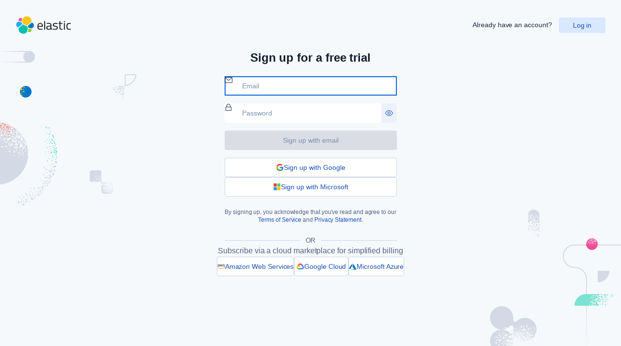

--- FILE ---
content_type: text/html; charset=utf-8
request_url: https://cloud.elastic.co/registration?elektra=blog-personalizing-app-search-based-on-search-history
body_size: 3550
content:
<!DOCTYPE html><html lang="en"><head><script id="gtmScript" nonce="i0JU/t6CunsMY3P8QGGRtQ==">(function(w,d,s,l,i){w[l]=w[l]||[];w[l].push({'gtm.start':
                new Date().getTime(),event:'gtm.js'});var f=d.getElementsByTagName(s)[0],
              j=d.createElement(s),dl=l!='dataLayer'?'&l='+l:'';j.async=true;j.src=
              'https://www.googletagmanager.com/gtm.js?id='+i+dl;var n=d.querySelector('[nonce]');
        n&&j.setAttribute('nonce',n.nonce||n.getAttribute('nonce'));f.parentNode.insertBefore(j,f);
      })(window,document,'script','dataLayer','GTM-KNJMG2M');</script><script nonce="i0JU/t6CunsMY3P8QGGRtQ==">_linkedin_partner_id = '8298396';
      window._linkedin_data_partner_ids = window._linkedin_data_partner_ids || [];
      window._linkedin_data_partner_ids.push(_linkedin_partner_id);</script><script>(function(l) {
      if (!l){window.lintrk = function(a,b){window.lintrk.q.push([a,b])};
      window.lintrk.q=[]}
      var s = document.getElementsByTagName("script")[0];
      var b = document.createElement("script");
      b.type = "text/javascript";b.async = true;
      b.src = "https://snap.licdn.com/li.lms-analytics/insight.min.js";
      s.parentNode.insertBefore(b, s);})(window.lintrk);</script><meta charset="utf-8"><base href="/"><link rel="apple-touch-icon" sizes="180x180" href="favicons/apple-touch-icon-180x180.png"><link rel="icon" type="image/png" sizes="32x32" href="favicons/favicon-32x32.png"><link rel="icon" type="image/png" sizes="16x16" href="favicons/favicon-16x16.png"><link rel="manifest" href="static/manifest.json"><meta name="theme-color" content="#ffffff"><meta name="msapplication-config" content="favicons/ieconfig.xml"><meta name="viewport" content="width=device-width,initial-scale=1"><meta name="robots" content="index, follow"><title>...</title><meta name="emotion-cache"><meta name="google-site-verification" content="ZwiFX3jmqyHJPXq49P3Yxbo9AFaNxUTfaaCLdtnjkRA"><script nonce="i0JU/t6CunsMY3P8QGGRtQ==">// Set global variable for webpack public path (read by entry point before any imports)
    window.resourceBasePath = '/';</script><link href="vendor/theme_only_light.365b94a11e0812b27701c9c090212887.css" rel="stylesheet" name="chart-theme" data-theme="light" nonce="i0JU/t6CunsMY3P8QGGRtQ=="><link href="vendor/theme_only_dark.6910ef9e17bf8ab0da512d1ad7ad9e11.css" rel="stylesheet" name="chart-theme" data-theme="dark" nonce="i0JU/t6CunsMY3P8QGGRtQ=="><link href="app.f9e4fe91e4d65c39ec8b.css" rel="stylesheet"></head><body><noscript><iframe src="https://www.googletagmanager.com/ns.html?id=GTM-KNJMG2M" height="0" width="0" style="display:none;visibility:hidden"></iframe></noscript><div id="app-root"></div><script type="text/app-configuration">{"NODE_ENV":"production","CLOUD_UI_APP":"saas-userconsole","CLOUD_UI_ENV":"production","CLOUD_UI_PRESET":"apm","BUILD_TAG":"indeterminate","APP_FAMILY":"saas","APP_PLATFORM":"saas","APP_NAME":"userconsole","CLOUD_SERVERLESS_O11Y_DOMAIN":null,"DEDICATED_MASTERS_FIXED_ZONE_COUNT":3,"DEFAULT_REGION":null,"MAX_INSTANCE_COUNT":32,"POST_LOGIN_LOCATION":"deployments","TELEMETRY_URL":"https://telemetry.elastic.co","CLOUD_PRICING_SECRET":null,"CLOUD_USERCONSOLE_APM_SERVER_URL":"https://8fb3096e1c3e431cb988445dd1f7c1a7.apm.us-east-1.aws.cloud.es.io:443","CLOUD_USERCONSOLE_APM_SERVICE_NAME":"cloud-userconsole-production","CLOUD_USERCONSOLE_APM_SERVICE_VERSION":"master","CLOUD_USERCONSOLE_ELASTIC_KIBANA_URL":"https://platform-metrics.kb.us-east-1.aws.found.io","CLOUD_USERCONSOLE_RECURLY_PUBLIC_KEY":"ewr1-RZp1erWDruXeugSvVdVHTa","CLOUD_USERCONSOLE_FULLSTORY_ID":"G3PDG","CLOUD_USERCONSOLE_URL":null,"OVERRIDING_INSTANCE_TYPES":null,"FEATURE_ADMIN_CONSOLES":false,"FEATURE_API_REQUEST_EXAMPLES":true,"FEATURE_BASIC_AUTH_PROXY_PASS":false,"FEATURE_BLOCK_EXPANDING_PLAN_MESSAGES":true,"FEATURE_CLOUD_PORTAL_ENABLED":true,"FEATURE_CONTAINER_SETS":false,"FEATURE_CROSS_CLUSTER_SEARCH":true,"FEATURE_DEFAULT_SNAPSHOT_REPOSITORY":true,"FEATURE_DISABLE_EDITING_KIBANA_MEMORY":true,"FEATURE_DISABLE_NODE_CONTROLS_IF_PLAN_PENDING":true,"FEATURE_DISK_QUOTA_OVERRIDE":false,"FEATURE_ENABLE_AUTO_DELETE_CHECKBOX":false,"FEATURE_DOWNLOAD_ACTIVITY_JSON":false,"FEATURE_DOWNLOAD_CLUSTER_LOGS":false,"FEATURE_EULA":false,"FEATURE_EXPERIMENTAL_SETTINGS":false,"FEATURE_EXPORT_DEPLOYMENTS":false,"FEATURE_HIDE_ADMIN_REAPPLY_BUTTON":true,"FEATURE_HIDE_CLUSTER_INSTEAD_OF_DELETE":false,"FEATURE_HIDE_CLUSTER_INSTEAD_OF_STOP":true,"FEATURE_HIDE_CONFIG_CHANGE_STRATEGY":true,"FEATURE_SHOW_CONFIG_CHANGE_STRATEGY_FOR_FROZEN":true,"FEATURE_HIDE_CREATE_CLUSTER_BUTTON":false,"FEATURE_HIDE_EXTRA_FAILOVER_OPTIONS":true,"FEATURE_HIDE_IRRELEVANT_SECTIONS_FROM_GOV_CLOUD":false,"FEATURE_HIDE_KIBANA_DELETE":true,"FEATURE_HIDE_PAUSE_INSTANCE":true,"FEATURE_HIDE_PLAN_DETAILS":true,"FEATURE_ILM_MIGRATION":true,"FEATURE_INCLUDE_FEATURE_FILTER":false,"FEATURE_INSTANCE_CAPACITY_OVERRIDE":false,"FEATURE_INTERCOM_CHAT":false,"FEATURE_LOOKUP_SAAS_USERS":false,"FEATURE_MANAGE_RBAC":false,"FEATURE_MIGRATE_TEMPLATE":true,"FEATURE_NETWORK_SECURITY":true,"FEATURE_NODE_CONFIGURATIONS":false,"FEATURE_OAUTH":false,"FEATURE_OKTA_AUTHENTICATION_ENABLED":true,"FEATURE_PHONE_HOME":false,"FEATURE_RBAC_PERMISSIONS":false,"FEATURE_REGION_NAMES":true,"FEATURE_REGISTRATION_BUTTONS":true,"FEATURE_RESOURCE_COMMENTS":false,"FEATURE_SAAS_CLUSTER_METRICS":false,"FEATURE_SAAS_FILTERS":false,"FEATURE_SEARCH_CLUSTER_LOCK":false,"FEATURE_SHOW_ADVANCED_EDITOR":false,"FEATURE_SHOW_DASHBOARD_LINKS":true,"FEATURE_SHOW_KIBANA_DETAILS_EVEN_WHEN_HIDDEN":false,"FEATURE_SHOW_NATIVE_MEMORY_PRESSURE":false,"FEATURE_SHOW_SIMPLE_ATTRIBUTION":true,"FEATURE_SHOW_TAKE_SNAPSHOT_BUTTON":true,"FEATURE_SHOW_PRICES":true,"FEATURE_SHOW_SERVERLESS_PRICING_CALCULATOR":true,"FEATURE_SERVERLESS":true,"FEATURE_ENABLE_INVOICE_ADMIN_ACTIONS":true,"FEATURE_TAG_MISMATCH":false,"FEATURE_TEMP_SHIELD_USERS":false,"FEATURE_ENABLE_TRIAL_VERSION_SELECTION":false,"FEATURE_TOGGLE_DEPLOYMENT_LOCK":false,"FEATURE_TOGGLE_CPU_HARD_LIMIT":false,"FEATURE_TRAFFIC_FILTERING":true,"FEATURE_WHITELISTING_STACK":false,"FEATURE_CROSS_ENV_CCS_CCR":true,"FEATURE_LAUNCHDARKLY_ID":"614cd9082d277e0ccfbd7420","FEATURE_GENERATE_RESET_PASSWORD_LINK":true,"FEATURE_SHOW_MARKETPLACE_SETTINGS_BUTTON":true,"INTERCOM_URL":"https://elasticcloud-production-chat-us-east-1.s3.amazonaws.com","INTERCOM_DATA":"dates.json","MAILGUN_EVENTS_REGION_ID":null,"MAILGUN_EVENTS_CLUSTER_ID":null,"LOGIN_URL":"api/v1/saas/auth/_login","OKTA_URL":"https://auth.elastic.co","POLLING_INTERVAL":30000,"MINIMUM_AUTOSCALING_VERSION":"7.11","PORTAL_FEEDS_BASE_PATH":"https://feeds.elastic.co","RECOMMENDED_MINIMUM_SYSTEM_DEPLOYMENT_VERSION":null,"REDUX_LOGGER":false,"ROOT_URL":"api/v0","WEBPACK_PROFILE":false,"OKTA_GOOGLE_CLIENT_ID":"0oaeeio3juFUWTsb01t7","OKTA_GOOGLE_IDP":"0oaeeinc6y0yPWzNM1t7","OKTA_AZURE_CLIENT_ID":"0oag1zmogiNzCOcEv1t7","OKTA_AZURE_IDP":"0oag1ywll2inaFqWo1t7","APM_SUPPORTED_VERSION_RANGE":"&lt;10.0.0","INTEGRATIONS_SERVER_SUPPORTED_VERSION_RANGE":"&gt;=8.0.0","GOOGLE_ANALYTICS_TRACKING_ID_V4":"GTM-KNJMG2M","LINKEDIN_PARTNER_ID":"8298396","SHOW_SUPPORT_INSTRUCTIONS":false,"DRIFT_CHAT_URL_BASE":null,"REGISTRATION_CAPTCHA_SITE_KEY":"6Lc2djseAAAAAJ6EDjg36g1PXoo8VjUwNXrOyKR5","CYPRESS_BASE_URL":null,"CYPRESS_CLEANUP_ENDPOINT":null,"CYPRESS_TESTING_ADMIN_API_KEY":null,"ROOT_USERNAME":"","ROOT_PASSWORD":"","FEATURE_SHOW_PRICING_FILTERS":false,"MARKETPLACE_BILLING_UI":true,"AUTO_OPS_API_ENDPOINT":"https://app.auto-ops.cloud.elastic.co","GOOGLE_SITE_VERIFICATION_TOKEN":"ZwiFX3jmqyHJPXq49P3Yxbo9AFaNxUTfaaCLdtnjkRA","FEATURE_DEFAULT_SOLUTION_VIEW":true,"LAUNCHDARKLY_CLIENT_INITIALIZATION_TIMEOUT_SECONDS":5,"EBT_CHANNEL":"cloud-browser","DEFAULT_SERVERLESS_REGION_SELECTOR_WEIGHTS":{"gcp-us-central1":1},"BILLING_EXPERIENCE_V2":true,"CDN_URL":null,"FEATURE_CLUSTER_PASSWORD_RESET":true,"FEATURE_CCM":true,"FEATURE_CCM_EIS":false,"FEATURE_CCM_MILESTONE_2":false,"FEATURE_SEED_USER":false,"FEATURE_NEWS_FEED":true,"FEATURE_EXTENSIONS":true,"SUPPORT_PORTAL_URL":"https://support.elastic.co","FEATURE_HIDE_NON_ENTERPRISE_PRICES":false,"FEATURE_REGISTRATION":true,"FEATURE_ONE_CONSOLE":false,"STATUS_URL":"https://status.elastic.co","FEATURE_BILLING_COST_ALERTS":true,"FEATURE_CPS":false,"FEATURE_SHOW_PROJECT_TAGS_PANEL":true}</script><script defer="defer" src="vendor/recurly.e0852f4f2383868f8ba9.js" nonce="i0JU/t6CunsMY3P8QGGRtQ=="></script><script defer="defer" src="vendor.334ab6699ee9be7d15d2.js" nonce="i0JU/t6CunsMY3P8QGGRtQ=="></script><script defer="defer" src="app.72d7a032a5336b3e5f60.js" nonce="i0JU/t6CunsMY3P8QGGRtQ=="></script></body></html>

--- FILE ---
content_type: text/html; charset=utf-8
request_url: https://www.google.com/recaptcha/enterprise/anchor?ar=1&k=6Lc2djseAAAAAJ6EDjg36g1PXoo8VjUwNXrOyKR5&co=aHR0cHM6Ly9jbG91ZC5lbGFzdGljLmNvOjQ0Mw..&hl=en&v=7gg7H51Q-naNfhmCP3_R47ho&size=invisible&anchor-ms=20000&execute-ms=30000&cb=c1zt82pbwani
body_size: 48413
content:
<!DOCTYPE HTML><html dir="ltr" lang="en"><head><meta http-equiv="Content-Type" content="text/html; charset=UTF-8">
<meta http-equiv="X-UA-Compatible" content="IE=edge">
<title>reCAPTCHA</title>
<style type="text/css">
/* cyrillic-ext */
@font-face {
  font-family: 'Roboto';
  font-style: normal;
  font-weight: 400;
  font-stretch: 100%;
  src: url(//fonts.gstatic.com/s/roboto/v48/KFO7CnqEu92Fr1ME7kSn66aGLdTylUAMa3GUBHMdazTgWw.woff2) format('woff2');
  unicode-range: U+0460-052F, U+1C80-1C8A, U+20B4, U+2DE0-2DFF, U+A640-A69F, U+FE2E-FE2F;
}
/* cyrillic */
@font-face {
  font-family: 'Roboto';
  font-style: normal;
  font-weight: 400;
  font-stretch: 100%;
  src: url(//fonts.gstatic.com/s/roboto/v48/KFO7CnqEu92Fr1ME7kSn66aGLdTylUAMa3iUBHMdazTgWw.woff2) format('woff2');
  unicode-range: U+0301, U+0400-045F, U+0490-0491, U+04B0-04B1, U+2116;
}
/* greek-ext */
@font-face {
  font-family: 'Roboto';
  font-style: normal;
  font-weight: 400;
  font-stretch: 100%;
  src: url(//fonts.gstatic.com/s/roboto/v48/KFO7CnqEu92Fr1ME7kSn66aGLdTylUAMa3CUBHMdazTgWw.woff2) format('woff2');
  unicode-range: U+1F00-1FFF;
}
/* greek */
@font-face {
  font-family: 'Roboto';
  font-style: normal;
  font-weight: 400;
  font-stretch: 100%;
  src: url(//fonts.gstatic.com/s/roboto/v48/KFO7CnqEu92Fr1ME7kSn66aGLdTylUAMa3-UBHMdazTgWw.woff2) format('woff2');
  unicode-range: U+0370-0377, U+037A-037F, U+0384-038A, U+038C, U+038E-03A1, U+03A3-03FF;
}
/* math */
@font-face {
  font-family: 'Roboto';
  font-style: normal;
  font-weight: 400;
  font-stretch: 100%;
  src: url(//fonts.gstatic.com/s/roboto/v48/KFO7CnqEu92Fr1ME7kSn66aGLdTylUAMawCUBHMdazTgWw.woff2) format('woff2');
  unicode-range: U+0302-0303, U+0305, U+0307-0308, U+0310, U+0312, U+0315, U+031A, U+0326-0327, U+032C, U+032F-0330, U+0332-0333, U+0338, U+033A, U+0346, U+034D, U+0391-03A1, U+03A3-03A9, U+03B1-03C9, U+03D1, U+03D5-03D6, U+03F0-03F1, U+03F4-03F5, U+2016-2017, U+2034-2038, U+203C, U+2040, U+2043, U+2047, U+2050, U+2057, U+205F, U+2070-2071, U+2074-208E, U+2090-209C, U+20D0-20DC, U+20E1, U+20E5-20EF, U+2100-2112, U+2114-2115, U+2117-2121, U+2123-214F, U+2190, U+2192, U+2194-21AE, U+21B0-21E5, U+21F1-21F2, U+21F4-2211, U+2213-2214, U+2216-22FF, U+2308-230B, U+2310, U+2319, U+231C-2321, U+2336-237A, U+237C, U+2395, U+239B-23B7, U+23D0, U+23DC-23E1, U+2474-2475, U+25AF, U+25B3, U+25B7, U+25BD, U+25C1, U+25CA, U+25CC, U+25FB, U+266D-266F, U+27C0-27FF, U+2900-2AFF, U+2B0E-2B11, U+2B30-2B4C, U+2BFE, U+3030, U+FF5B, U+FF5D, U+1D400-1D7FF, U+1EE00-1EEFF;
}
/* symbols */
@font-face {
  font-family: 'Roboto';
  font-style: normal;
  font-weight: 400;
  font-stretch: 100%;
  src: url(//fonts.gstatic.com/s/roboto/v48/KFO7CnqEu92Fr1ME7kSn66aGLdTylUAMaxKUBHMdazTgWw.woff2) format('woff2');
  unicode-range: U+0001-000C, U+000E-001F, U+007F-009F, U+20DD-20E0, U+20E2-20E4, U+2150-218F, U+2190, U+2192, U+2194-2199, U+21AF, U+21E6-21F0, U+21F3, U+2218-2219, U+2299, U+22C4-22C6, U+2300-243F, U+2440-244A, U+2460-24FF, U+25A0-27BF, U+2800-28FF, U+2921-2922, U+2981, U+29BF, U+29EB, U+2B00-2BFF, U+4DC0-4DFF, U+FFF9-FFFB, U+10140-1018E, U+10190-1019C, U+101A0, U+101D0-101FD, U+102E0-102FB, U+10E60-10E7E, U+1D2C0-1D2D3, U+1D2E0-1D37F, U+1F000-1F0FF, U+1F100-1F1AD, U+1F1E6-1F1FF, U+1F30D-1F30F, U+1F315, U+1F31C, U+1F31E, U+1F320-1F32C, U+1F336, U+1F378, U+1F37D, U+1F382, U+1F393-1F39F, U+1F3A7-1F3A8, U+1F3AC-1F3AF, U+1F3C2, U+1F3C4-1F3C6, U+1F3CA-1F3CE, U+1F3D4-1F3E0, U+1F3ED, U+1F3F1-1F3F3, U+1F3F5-1F3F7, U+1F408, U+1F415, U+1F41F, U+1F426, U+1F43F, U+1F441-1F442, U+1F444, U+1F446-1F449, U+1F44C-1F44E, U+1F453, U+1F46A, U+1F47D, U+1F4A3, U+1F4B0, U+1F4B3, U+1F4B9, U+1F4BB, U+1F4BF, U+1F4C8-1F4CB, U+1F4D6, U+1F4DA, U+1F4DF, U+1F4E3-1F4E6, U+1F4EA-1F4ED, U+1F4F7, U+1F4F9-1F4FB, U+1F4FD-1F4FE, U+1F503, U+1F507-1F50B, U+1F50D, U+1F512-1F513, U+1F53E-1F54A, U+1F54F-1F5FA, U+1F610, U+1F650-1F67F, U+1F687, U+1F68D, U+1F691, U+1F694, U+1F698, U+1F6AD, U+1F6B2, U+1F6B9-1F6BA, U+1F6BC, U+1F6C6-1F6CF, U+1F6D3-1F6D7, U+1F6E0-1F6EA, U+1F6F0-1F6F3, U+1F6F7-1F6FC, U+1F700-1F7FF, U+1F800-1F80B, U+1F810-1F847, U+1F850-1F859, U+1F860-1F887, U+1F890-1F8AD, U+1F8B0-1F8BB, U+1F8C0-1F8C1, U+1F900-1F90B, U+1F93B, U+1F946, U+1F984, U+1F996, U+1F9E9, U+1FA00-1FA6F, U+1FA70-1FA7C, U+1FA80-1FA89, U+1FA8F-1FAC6, U+1FACE-1FADC, U+1FADF-1FAE9, U+1FAF0-1FAF8, U+1FB00-1FBFF;
}
/* vietnamese */
@font-face {
  font-family: 'Roboto';
  font-style: normal;
  font-weight: 400;
  font-stretch: 100%;
  src: url(//fonts.gstatic.com/s/roboto/v48/KFO7CnqEu92Fr1ME7kSn66aGLdTylUAMa3OUBHMdazTgWw.woff2) format('woff2');
  unicode-range: U+0102-0103, U+0110-0111, U+0128-0129, U+0168-0169, U+01A0-01A1, U+01AF-01B0, U+0300-0301, U+0303-0304, U+0308-0309, U+0323, U+0329, U+1EA0-1EF9, U+20AB;
}
/* latin-ext */
@font-face {
  font-family: 'Roboto';
  font-style: normal;
  font-weight: 400;
  font-stretch: 100%;
  src: url(//fonts.gstatic.com/s/roboto/v48/KFO7CnqEu92Fr1ME7kSn66aGLdTylUAMa3KUBHMdazTgWw.woff2) format('woff2');
  unicode-range: U+0100-02BA, U+02BD-02C5, U+02C7-02CC, U+02CE-02D7, U+02DD-02FF, U+0304, U+0308, U+0329, U+1D00-1DBF, U+1E00-1E9F, U+1EF2-1EFF, U+2020, U+20A0-20AB, U+20AD-20C0, U+2113, U+2C60-2C7F, U+A720-A7FF;
}
/* latin */
@font-face {
  font-family: 'Roboto';
  font-style: normal;
  font-weight: 400;
  font-stretch: 100%;
  src: url(//fonts.gstatic.com/s/roboto/v48/KFO7CnqEu92Fr1ME7kSn66aGLdTylUAMa3yUBHMdazQ.woff2) format('woff2');
  unicode-range: U+0000-00FF, U+0131, U+0152-0153, U+02BB-02BC, U+02C6, U+02DA, U+02DC, U+0304, U+0308, U+0329, U+2000-206F, U+20AC, U+2122, U+2191, U+2193, U+2212, U+2215, U+FEFF, U+FFFD;
}
/* cyrillic-ext */
@font-face {
  font-family: 'Roboto';
  font-style: normal;
  font-weight: 500;
  font-stretch: 100%;
  src: url(//fonts.gstatic.com/s/roboto/v48/KFO7CnqEu92Fr1ME7kSn66aGLdTylUAMa3GUBHMdazTgWw.woff2) format('woff2');
  unicode-range: U+0460-052F, U+1C80-1C8A, U+20B4, U+2DE0-2DFF, U+A640-A69F, U+FE2E-FE2F;
}
/* cyrillic */
@font-face {
  font-family: 'Roboto';
  font-style: normal;
  font-weight: 500;
  font-stretch: 100%;
  src: url(//fonts.gstatic.com/s/roboto/v48/KFO7CnqEu92Fr1ME7kSn66aGLdTylUAMa3iUBHMdazTgWw.woff2) format('woff2');
  unicode-range: U+0301, U+0400-045F, U+0490-0491, U+04B0-04B1, U+2116;
}
/* greek-ext */
@font-face {
  font-family: 'Roboto';
  font-style: normal;
  font-weight: 500;
  font-stretch: 100%;
  src: url(//fonts.gstatic.com/s/roboto/v48/KFO7CnqEu92Fr1ME7kSn66aGLdTylUAMa3CUBHMdazTgWw.woff2) format('woff2');
  unicode-range: U+1F00-1FFF;
}
/* greek */
@font-face {
  font-family: 'Roboto';
  font-style: normal;
  font-weight: 500;
  font-stretch: 100%;
  src: url(//fonts.gstatic.com/s/roboto/v48/KFO7CnqEu92Fr1ME7kSn66aGLdTylUAMa3-UBHMdazTgWw.woff2) format('woff2');
  unicode-range: U+0370-0377, U+037A-037F, U+0384-038A, U+038C, U+038E-03A1, U+03A3-03FF;
}
/* math */
@font-face {
  font-family: 'Roboto';
  font-style: normal;
  font-weight: 500;
  font-stretch: 100%;
  src: url(//fonts.gstatic.com/s/roboto/v48/KFO7CnqEu92Fr1ME7kSn66aGLdTylUAMawCUBHMdazTgWw.woff2) format('woff2');
  unicode-range: U+0302-0303, U+0305, U+0307-0308, U+0310, U+0312, U+0315, U+031A, U+0326-0327, U+032C, U+032F-0330, U+0332-0333, U+0338, U+033A, U+0346, U+034D, U+0391-03A1, U+03A3-03A9, U+03B1-03C9, U+03D1, U+03D5-03D6, U+03F0-03F1, U+03F4-03F5, U+2016-2017, U+2034-2038, U+203C, U+2040, U+2043, U+2047, U+2050, U+2057, U+205F, U+2070-2071, U+2074-208E, U+2090-209C, U+20D0-20DC, U+20E1, U+20E5-20EF, U+2100-2112, U+2114-2115, U+2117-2121, U+2123-214F, U+2190, U+2192, U+2194-21AE, U+21B0-21E5, U+21F1-21F2, U+21F4-2211, U+2213-2214, U+2216-22FF, U+2308-230B, U+2310, U+2319, U+231C-2321, U+2336-237A, U+237C, U+2395, U+239B-23B7, U+23D0, U+23DC-23E1, U+2474-2475, U+25AF, U+25B3, U+25B7, U+25BD, U+25C1, U+25CA, U+25CC, U+25FB, U+266D-266F, U+27C0-27FF, U+2900-2AFF, U+2B0E-2B11, U+2B30-2B4C, U+2BFE, U+3030, U+FF5B, U+FF5D, U+1D400-1D7FF, U+1EE00-1EEFF;
}
/* symbols */
@font-face {
  font-family: 'Roboto';
  font-style: normal;
  font-weight: 500;
  font-stretch: 100%;
  src: url(//fonts.gstatic.com/s/roboto/v48/KFO7CnqEu92Fr1ME7kSn66aGLdTylUAMaxKUBHMdazTgWw.woff2) format('woff2');
  unicode-range: U+0001-000C, U+000E-001F, U+007F-009F, U+20DD-20E0, U+20E2-20E4, U+2150-218F, U+2190, U+2192, U+2194-2199, U+21AF, U+21E6-21F0, U+21F3, U+2218-2219, U+2299, U+22C4-22C6, U+2300-243F, U+2440-244A, U+2460-24FF, U+25A0-27BF, U+2800-28FF, U+2921-2922, U+2981, U+29BF, U+29EB, U+2B00-2BFF, U+4DC0-4DFF, U+FFF9-FFFB, U+10140-1018E, U+10190-1019C, U+101A0, U+101D0-101FD, U+102E0-102FB, U+10E60-10E7E, U+1D2C0-1D2D3, U+1D2E0-1D37F, U+1F000-1F0FF, U+1F100-1F1AD, U+1F1E6-1F1FF, U+1F30D-1F30F, U+1F315, U+1F31C, U+1F31E, U+1F320-1F32C, U+1F336, U+1F378, U+1F37D, U+1F382, U+1F393-1F39F, U+1F3A7-1F3A8, U+1F3AC-1F3AF, U+1F3C2, U+1F3C4-1F3C6, U+1F3CA-1F3CE, U+1F3D4-1F3E0, U+1F3ED, U+1F3F1-1F3F3, U+1F3F5-1F3F7, U+1F408, U+1F415, U+1F41F, U+1F426, U+1F43F, U+1F441-1F442, U+1F444, U+1F446-1F449, U+1F44C-1F44E, U+1F453, U+1F46A, U+1F47D, U+1F4A3, U+1F4B0, U+1F4B3, U+1F4B9, U+1F4BB, U+1F4BF, U+1F4C8-1F4CB, U+1F4D6, U+1F4DA, U+1F4DF, U+1F4E3-1F4E6, U+1F4EA-1F4ED, U+1F4F7, U+1F4F9-1F4FB, U+1F4FD-1F4FE, U+1F503, U+1F507-1F50B, U+1F50D, U+1F512-1F513, U+1F53E-1F54A, U+1F54F-1F5FA, U+1F610, U+1F650-1F67F, U+1F687, U+1F68D, U+1F691, U+1F694, U+1F698, U+1F6AD, U+1F6B2, U+1F6B9-1F6BA, U+1F6BC, U+1F6C6-1F6CF, U+1F6D3-1F6D7, U+1F6E0-1F6EA, U+1F6F0-1F6F3, U+1F6F7-1F6FC, U+1F700-1F7FF, U+1F800-1F80B, U+1F810-1F847, U+1F850-1F859, U+1F860-1F887, U+1F890-1F8AD, U+1F8B0-1F8BB, U+1F8C0-1F8C1, U+1F900-1F90B, U+1F93B, U+1F946, U+1F984, U+1F996, U+1F9E9, U+1FA00-1FA6F, U+1FA70-1FA7C, U+1FA80-1FA89, U+1FA8F-1FAC6, U+1FACE-1FADC, U+1FADF-1FAE9, U+1FAF0-1FAF8, U+1FB00-1FBFF;
}
/* vietnamese */
@font-face {
  font-family: 'Roboto';
  font-style: normal;
  font-weight: 500;
  font-stretch: 100%;
  src: url(//fonts.gstatic.com/s/roboto/v48/KFO7CnqEu92Fr1ME7kSn66aGLdTylUAMa3OUBHMdazTgWw.woff2) format('woff2');
  unicode-range: U+0102-0103, U+0110-0111, U+0128-0129, U+0168-0169, U+01A0-01A1, U+01AF-01B0, U+0300-0301, U+0303-0304, U+0308-0309, U+0323, U+0329, U+1EA0-1EF9, U+20AB;
}
/* latin-ext */
@font-face {
  font-family: 'Roboto';
  font-style: normal;
  font-weight: 500;
  font-stretch: 100%;
  src: url(//fonts.gstatic.com/s/roboto/v48/KFO7CnqEu92Fr1ME7kSn66aGLdTylUAMa3KUBHMdazTgWw.woff2) format('woff2');
  unicode-range: U+0100-02BA, U+02BD-02C5, U+02C7-02CC, U+02CE-02D7, U+02DD-02FF, U+0304, U+0308, U+0329, U+1D00-1DBF, U+1E00-1E9F, U+1EF2-1EFF, U+2020, U+20A0-20AB, U+20AD-20C0, U+2113, U+2C60-2C7F, U+A720-A7FF;
}
/* latin */
@font-face {
  font-family: 'Roboto';
  font-style: normal;
  font-weight: 500;
  font-stretch: 100%;
  src: url(//fonts.gstatic.com/s/roboto/v48/KFO7CnqEu92Fr1ME7kSn66aGLdTylUAMa3yUBHMdazQ.woff2) format('woff2');
  unicode-range: U+0000-00FF, U+0131, U+0152-0153, U+02BB-02BC, U+02C6, U+02DA, U+02DC, U+0304, U+0308, U+0329, U+2000-206F, U+20AC, U+2122, U+2191, U+2193, U+2212, U+2215, U+FEFF, U+FFFD;
}
/* cyrillic-ext */
@font-face {
  font-family: 'Roboto';
  font-style: normal;
  font-weight: 900;
  font-stretch: 100%;
  src: url(//fonts.gstatic.com/s/roboto/v48/KFO7CnqEu92Fr1ME7kSn66aGLdTylUAMa3GUBHMdazTgWw.woff2) format('woff2');
  unicode-range: U+0460-052F, U+1C80-1C8A, U+20B4, U+2DE0-2DFF, U+A640-A69F, U+FE2E-FE2F;
}
/* cyrillic */
@font-face {
  font-family: 'Roboto';
  font-style: normal;
  font-weight: 900;
  font-stretch: 100%;
  src: url(//fonts.gstatic.com/s/roboto/v48/KFO7CnqEu92Fr1ME7kSn66aGLdTylUAMa3iUBHMdazTgWw.woff2) format('woff2');
  unicode-range: U+0301, U+0400-045F, U+0490-0491, U+04B0-04B1, U+2116;
}
/* greek-ext */
@font-face {
  font-family: 'Roboto';
  font-style: normal;
  font-weight: 900;
  font-stretch: 100%;
  src: url(//fonts.gstatic.com/s/roboto/v48/KFO7CnqEu92Fr1ME7kSn66aGLdTylUAMa3CUBHMdazTgWw.woff2) format('woff2');
  unicode-range: U+1F00-1FFF;
}
/* greek */
@font-face {
  font-family: 'Roboto';
  font-style: normal;
  font-weight: 900;
  font-stretch: 100%;
  src: url(//fonts.gstatic.com/s/roboto/v48/KFO7CnqEu92Fr1ME7kSn66aGLdTylUAMa3-UBHMdazTgWw.woff2) format('woff2');
  unicode-range: U+0370-0377, U+037A-037F, U+0384-038A, U+038C, U+038E-03A1, U+03A3-03FF;
}
/* math */
@font-face {
  font-family: 'Roboto';
  font-style: normal;
  font-weight: 900;
  font-stretch: 100%;
  src: url(//fonts.gstatic.com/s/roboto/v48/KFO7CnqEu92Fr1ME7kSn66aGLdTylUAMawCUBHMdazTgWw.woff2) format('woff2');
  unicode-range: U+0302-0303, U+0305, U+0307-0308, U+0310, U+0312, U+0315, U+031A, U+0326-0327, U+032C, U+032F-0330, U+0332-0333, U+0338, U+033A, U+0346, U+034D, U+0391-03A1, U+03A3-03A9, U+03B1-03C9, U+03D1, U+03D5-03D6, U+03F0-03F1, U+03F4-03F5, U+2016-2017, U+2034-2038, U+203C, U+2040, U+2043, U+2047, U+2050, U+2057, U+205F, U+2070-2071, U+2074-208E, U+2090-209C, U+20D0-20DC, U+20E1, U+20E5-20EF, U+2100-2112, U+2114-2115, U+2117-2121, U+2123-214F, U+2190, U+2192, U+2194-21AE, U+21B0-21E5, U+21F1-21F2, U+21F4-2211, U+2213-2214, U+2216-22FF, U+2308-230B, U+2310, U+2319, U+231C-2321, U+2336-237A, U+237C, U+2395, U+239B-23B7, U+23D0, U+23DC-23E1, U+2474-2475, U+25AF, U+25B3, U+25B7, U+25BD, U+25C1, U+25CA, U+25CC, U+25FB, U+266D-266F, U+27C0-27FF, U+2900-2AFF, U+2B0E-2B11, U+2B30-2B4C, U+2BFE, U+3030, U+FF5B, U+FF5D, U+1D400-1D7FF, U+1EE00-1EEFF;
}
/* symbols */
@font-face {
  font-family: 'Roboto';
  font-style: normal;
  font-weight: 900;
  font-stretch: 100%;
  src: url(//fonts.gstatic.com/s/roboto/v48/KFO7CnqEu92Fr1ME7kSn66aGLdTylUAMaxKUBHMdazTgWw.woff2) format('woff2');
  unicode-range: U+0001-000C, U+000E-001F, U+007F-009F, U+20DD-20E0, U+20E2-20E4, U+2150-218F, U+2190, U+2192, U+2194-2199, U+21AF, U+21E6-21F0, U+21F3, U+2218-2219, U+2299, U+22C4-22C6, U+2300-243F, U+2440-244A, U+2460-24FF, U+25A0-27BF, U+2800-28FF, U+2921-2922, U+2981, U+29BF, U+29EB, U+2B00-2BFF, U+4DC0-4DFF, U+FFF9-FFFB, U+10140-1018E, U+10190-1019C, U+101A0, U+101D0-101FD, U+102E0-102FB, U+10E60-10E7E, U+1D2C0-1D2D3, U+1D2E0-1D37F, U+1F000-1F0FF, U+1F100-1F1AD, U+1F1E6-1F1FF, U+1F30D-1F30F, U+1F315, U+1F31C, U+1F31E, U+1F320-1F32C, U+1F336, U+1F378, U+1F37D, U+1F382, U+1F393-1F39F, U+1F3A7-1F3A8, U+1F3AC-1F3AF, U+1F3C2, U+1F3C4-1F3C6, U+1F3CA-1F3CE, U+1F3D4-1F3E0, U+1F3ED, U+1F3F1-1F3F3, U+1F3F5-1F3F7, U+1F408, U+1F415, U+1F41F, U+1F426, U+1F43F, U+1F441-1F442, U+1F444, U+1F446-1F449, U+1F44C-1F44E, U+1F453, U+1F46A, U+1F47D, U+1F4A3, U+1F4B0, U+1F4B3, U+1F4B9, U+1F4BB, U+1F4BF, U+1F4C8-1F4CB, U+1F4D6, U+1F4DA, U+1F4DF, U+1F4E3-1F4E6, U+1F4EA-1F4ED, U+1F4F7, U+1F4F9-1F4FB, U+1F4FD-1F4FE, U+1F503, U+1F507-1F50B, U+1F50D, U+1F512-1F513, U+1F53E-1F54A, U+1F54F-1F5FA, U+1F610, U+1F650-1F67F, U+1F687, U+1F68D, U+1F691, U+1F694, U+1F698, U+1F6AD, U+1F6B2, U+1F6B9-1F6BA, U+1F6BC, U+1F6C6-1F6CF, U+1F6D3-1F6D7, U+1F6E0-1F6EA, U+1F6F0-1F6F3, U+1F6F7-1F6FC, U+1F700-1F7FF, U+1F800-1F80B, U+1F810-1F847, U+1F850-1F859, U+1F860-1F887, U+1F890-1F8AD, U+1F8B0-1F8BB, U+1F8C0-1F8C1, U+1F900-1F90B, U+1F93B, U+1F946, U+1F984, U+1F996, U+1F9E9, U+1FA00-1FA6F, U+1FA70-1FA7C, U+1FA80-1FA89, U+1FA8F-1FAC6, U+1FACE-1FADC, U+1FADF-1FAE9, U+1FAF0-1FAF8, U+1FB00-1FBFF;
}
/* vietnamese */
@font-face {
  font-family: 'Roboto';
  font-style: normal;
  font-weight: 900;
  font-stretch: 100%;
  src: url(//fonts.gstatic.com/s/roboto/v48/KFO7CnqEu92Fr1ME7kSn66aGLdTylUAMa3OUBHMdazTgWw.woff2) format('woff2');
  unicode-range: U+0102-0103, U+0110-0111, U+0128-0129, U+0168-0169, U+01A0-01A1, U+01AF-01B0, U+0300-0301, U+0303-0304, U+0308-0309, U+0323, U+0329, U+1EA0-1EF9, U+20AB;
}
/* latin-ext */
@font-face {
  font-family: 'Roboto';
  font-style: normal;
  font-weight: 900;
  font-stretch: 100%;
  src: url(//fonts.gstatic.com/s/roboto/v48/KFO7CnqEu92Fr1ME7kSn66aGLdTylUAMa3KUBHMdazTgWw.woff2) format('woff2');
  unicode-range: U+0100-02BA, U+02BD-02C5, U+02C7-02CC, U+02CE-02D7, U+02DD-02FF, U+0304, U+0308, U+0329, U+1D00-1DBF, U+1E00-1E9F, U+1EF2-1EFF, U+2020, U+20A0-20AB, U+20AD-20C0, U+2113, U+2C60-2C7F, U+A720-A7FF;
}
/* latin */
@font-face {
  font-family: 'Roboto';
  font-style: normal;
  font-weight: 900;
  font-stretch: 100%;
  src: url(//fonts.gstatic.com/s/roboto/v48/KFO7CnqEu92Fr1ME7kSn66aGLdTylUAMa3yUBHMdazQ.woff2) format('woff2');
  unicode-range: U+0000-00FF, U+0131, U+0152-0153, U+02BB-02BC, U+02C6, U+02DA, U+02DC, U+0304, U+0308, U+0329, U+2000-206F, U+20AC, U+2122, U+2191, U+2193, U+2212, U+2215, U+FEFF, U+FFFD;
}

</style>
<link rel="stylesheet" type="text/css" href="https://www.gstatic.com/recaptcha/releases/7gg7H51Q-naNfhmCP3_R47ho/styles__ltr.css">
<script nonce="ozF8U18cDFRfZdSsRXoL5A" type="text/javascript">window['__recaptcha_api'] = 'https://www.google.com/recaptcha/enterprise/';</script>
<script type="text/javascript" src="https://www.gstatic.com/recaptcha/releases/7gg7H51Q-naNfhmCP3_R47ho/recaptcha__en.js" nonce="ozF8U18cDFRfZdSsRXoL5A">
      
    </script></head>
<body><div id="rc-anchor-alert" class="rc-anchor-alert"></div>
<input type="hidden" id="recaptcha-token" value="[base64]">
<script type="text/javascript" nonce="ozF8U18cDFRfZdSsRXoL5A">
      recaptcha.anchor.Main.init("[\x22ainput\x22,[\x22bgdata\x22,\x22\x22,\[base64]/[base64]/[base64]/KE4oMTI0LHYsdi5HKSxMWihsLHYpKTpOKDEyNCx2LGwpLFYpLHYpLFQpKSxGKDE3MSx2KX0scjc9ZnVuY3Rpb24obCl7cmV0dXJuIGx9LEM9ZnVuY3Rpb24obCxWLHYpe04odixsLFYpLFZbYWtdPTI3OTZ9LG49ZnVuY3Rpb24obCxWKXtWLlg9KChWLlg/[base64]/[base64]/[base64]/[base64]/[base64]/[base64]/[base64]/[base64]/[base64]/[base64]/[base64]\\u003d\x22,\[base64]\\u003d\x22,\x22FEXDsMOMw7fDn8ORLcKQUTvDizlIXcKiF3RYw43DpWjDu8OXwrdaFhI+w4oVw6LCnMOOwqDDh8KRw7Y3LsOgw6VawofDisOKDMKowqIRVFrCoyjCrMOpwprDmzEDwoFTScOEwrHDsMK3VcOlw6Zpw4HCpHU3FSQPHngQLEfCtsOowphBWlTDr8OVPg/CoHBGwpbDhsKewo7DgMKyWBJGJBF6D1EIZFzDoMOCLio9wpXDkS/DpMO6GXJXw4oHwrVNwoXCocK0w7NHb2pqGcOXXAEow50hfcKZLj/[base64]/w7ZvMCdsDSLDhjFjYXdEwqLDp3IjeFBCV8OVwpvDscKZwqjDn2pjGALCnsKMKsKrC8OZw5vCmykIw7UhTkPDjXo+wpPCiBEiw77DnR/[base64]/Cl8ORdsOnM00dwphAXBbCgsOzVEbClsOkEMKXYXDCnsKmFw0PMcOBfmbCq8OwesKfwpnCrDxewqjCjlorHsO3IsOtY2MzwrzDmhpDw7kiLAg8F0ISGMKpVlo0w4spw6nCoQESdwTCjBbCksK1XloWw4B5wqpiP8OhP1Byw6HDr8KEw646w7/DinHDmcOXPRoYbyodw5kXQsK3w6jDvhs3w7XCtSwEXy3DgMOxw5PCmMOvwogfwq/Dnid0wobCvMOMJ8KLwp4dwrzDqjPDqcOvKDthJsKbwoUYRX0Bw4ANO1IQM8OgGcOlw7nDjcO1BB89IzkTHsKOw416wpR6OhfCuxAkw4/DnXAEw5kZw7DClnEaZ3XCjMOkw5xKD8OmwobDnU/[base64]/[base64]/[base64]/Cq8Kow68Qw405TkUKwovCvUssw67DrsOewp7DtUwywoTDlXIxGHZhw7hmacKbwrbCiEXDn0LDu8K8w6RdwptyfcK6w7rCvgwnwrxKJFUQwohEFy0dSkYowqhoV8OCG8KHBkUEX8KwNyPCv3fDig/DpcKxwo/Co8Kuw7k9wqBgMsOsa8OIQDEFwroPwpYJNTjDlMOJFAVVwrLDm0/CogjCpGfCiDrDksOrw6NCwoJ9w7JLbDHCl0rDrB/DgcOhdQ4yc8OZf2kQXWnDh0gIAgbChnZpE8OQwqg3PBY8YBLDgMK3MkZYwqDDgzXDtsKdw5ooJW3DpMO9P17DmzY0RcKydEAMw6PDrW/DicKSw4J4w7E7G8OLS27CucOjwo1FT33DqMKsUCXDocK+eMOzwr7CrhkDwo/CiHttw4cELMOFKGDClWrDuz3CksKgH8O6wogMc8OvJcOBLcO4J8KuUXLChBdnB8KZM8KufB8IwqfDjcOOwq0mL8OHblHDlMOZw4PCrXQOXsOdwoJ/wqMTw4fClmMzMMK5woF/NsOcwoc9EV9Gw7vDs8KUNcK+wqnDq8K2DMKiP1HDtsO2wppowprDlMKZwozDnMKTfsOgOi4+w5o6R8KATMOGRT8qwqEgCTvDvWs+FV14w4PCg8OlwqpawoLDlcOmBwXCqSfCh8KlFsOsw7fDnm3CicOGFcOOGsKKVHJhw7sXRcKWCMOXGsKZw4/DjADDicK0w44wA8OuBkPDvGdKwpsUFcO2MzxeacOUwq5Wf1DCoXDDtH3CtC3CkGpdwqMrw4LDnRXCsyQIwp8sw5vCrR3DsMO6VW/CkVLCisO6w6fDlcK4Kk/DqcKMw4glwrDDhcKpw7LDhz9UGxguw7URw4UGDSnCijgBw4jClsO3VR4DBcK/wozCmGRwwpRPXsONwrpWWVLCnEbDncOSZMKPSwomCcKKwqwBwpvCghpAUHxfIh59wpLDi34Uw7gLwqdrPWzDsMO4wpnCijoHQMK0HsO8w7YMBSJwwqwXRsKxZ8KQT05jBzLDmMK3wq/[base64]/[base64]/w6bCosKww5LDlsK4Q8Kww5XCpsOMw5TCiMKUw6cew5ZHTj4+Y8KPw5PDi8OfN2J5T3w2w4AfGgPDtcO3YsOAwpjCoMOhw6bDmsOCG8OQJyDDl8KVPsOneSTDjMK8wq59worDosO3wrXDiQzCgGLDocKwaCXDr3LDpFM/[base64]/wojCusKow6jDhXDDqktsSCtLGMKqIXfDvSQ8w5fCv8KMdsOkw4VuQsOTw63Cj8OKwoIpwo/CuMOIw5XDqcOhEsKzPmvCo8KMw5HDpiXDvTPCqcOpw6PDmWdgwq45w55/wpLDs8O+VTxMYDvDicKtaAzCgMKzwoXDo2YPwqbDk0/DoMKXwqrCtnHCoCsQClgkwqPCuF7CuUdPUsOfwqkEHDLDmxIWVMK/wp/DlXNTwqrCn8O+VzHCt2zDicKWEMO7fUvCn8O0NzRdXkVcL11fwr3Dsz/ChhUAw7LClgzDnEBgPsOBwoTDnlTCgSYrw7/CnsOHNBTDpMOdR8OMfkhhdGjCvyhcw74gwprCg17Dqg4iw6LDqsKwZsKoC8KFw4/DmMKzw7l4KMO3DMKQf3TCrS3Cm0gOCnjCjMOPwph7LSlnwrrDomkTVR7Ctm0HKcKNUGRaw77Ci3LDp2V6w7JTwoVTEwPDt8KcBHIUCjsDw4rDgRlXwrPDmsKiUwXChsKRw73DvW7DkUfCs8KMwr/CgcKqw7hLXMOnwrzDll3DuX3DtWTCvww8w4tvw7XCkQzDsQ1lG8KuScOowoJLw71uTCvCuAt4woJSBsK8Cw1Ew4QKwqpOwpdYw7bDmcORwp/[base64]/ERDDqF/CuGTCj1fDqldqc1/CkcOxw47DusOMw4XCmW1sEnHCj1tuXMK5w7LDtMKGw5/Cuw/Dp08iC2EgElk/d3zDhnDCt8KGwqHCiMKmEMOXwr7Dv8OHWVPDi3DDr1rDjsKSBsKZwozCoMKSw6TDucKjLQhWwqp6wrDDs3p7wrHClMOVw60EwrxSw4LCisOeSg3Dnw/Dt8Ozwrlxw6cnZsKAw7nCoE/DqsOBwqDDn8O5WkfDmMO8w4XDpB/ChsKYbGrCrjQjw67CqsOrwrE3G8O3w4DCl2QUw7FNwqDCqsO/[base64]/CtMOMa8Kiw67CgsKiBcOgw7Ejw4sxwpHDiydfbwbDpmjCrDNLF8OxTsKDS8OjEcKbBsKbwp4Mw6jDlATCkMO9BMOhw6TCqTfCpcO6w5dKVlILwoMXwrjCnA/CiBnDniYbYMOhO8KLw6BwHsKFw5VDV2DDkDBbwr/Dj3TCj0ciFw/DrMO/A8OmY8O9w4QHw6kDfMKFJGFbwojCvMOYw7XDsMKBNW0GLcOkaMONw7XDksOJFsKyDsKVwqRoK8OuSMKXZcKKDcOSUMK/[base64]/CvWPCs8K4w4nDiMOvGMKawpvCpcO/P0Jvb1MsTsKRaMOfwpzDrXvCljhWwr3DlsOFw5bDvH/Di3HDsUfCn0TCrjxWw48HwqcGw6lTwpLDgiocw5JIw4bCoMOLD8Kkw5kQLcOxw67DhDjCqGFGFE1SJ8OdYkPCmcK/w7p1QSTCisKeKsODAjhawrBwf19JPTsVwqR8R2Jjw4Avw4Jce8OCw5FZT8O9wpnCr35KYcKWwqTCisO/TsOMY8O/RWvDvcO/[base64]/Dr1MVw41xwohlwqHCt8Olwp7Csggewr/DtCRXQcKbOgUfdsO+J0RlwoAYw6M4Ly3DlVfCk8OOwoVFw7LDosOAw69Ew7NTw51HwrfCncOHdMOvOh0ZCADClsOUwpM3woTCi8OZwro5XkJ6UUw2w6RCUMOEw54zZcKHUBYHwp/CqsK/wobDqGUjw7tQw4fCrE3DkB9KccO6w6PDnsKZwqpQMR/DhAnDkMKGwpFrwqomwrVKwos6wo4ceA/CsGlaZAkpMMKXSkbDk8O2AkTCoXc3CXVpwp8FworCvXIxwrwQQjbCtC8ww7DDgChYwrHDl1PDiTUIPcOxw6PDvXkowr3DtWxzw4hEJ8ODcsKqa8KRG8KANcOPE2t0w5hgw6bDkloGFzsWwr3CuMKoLzZTwqzDlWUDwqwXwoHCkCnDoiTCqgfDgcOjYcKNw4ZLwoQ/w50eHMOUwqrCm1IHX8KDQGTCiWDCiMOlbTnDnD4FaUhoX8KnFwwtwqEBwpLDhy1Fw4rDv8K+w7rDmXU1UMO7w4/DvsORw6ppwoQoUzxrTn3CokPDsXXDvVnCs8KGQsKSwrrDmxfCk3otw5AFA8KXEXzCr8KHw7DCscKeN8OZeTB2w7NYwrs+wqdDwpwAC8KuIwclGyB/esO6TkDCqsK6w61Zw73Dmi54woIKwp4SwpFyXnRdFEsxNcOIIB7CnUHDpsOHBUV/wqvCisKhw44Ew6vDsmQtdCQ1w4vCusKcGMOaMcKZw6h/[base64]/ccOpwqVPMDc/wohyw53CmVI7ZsK1YjkaZ0LCq0PCvxhFwqMiwpTCqcOyfMKefHgDcsOMIsK/wr5YwpU8BBnCkHx3D8K6E3jChzHCusOwwrYJEcKrYcOBw5hRwp50wrXDqWxfwos+w6t3EMOBdlUHw7TCvcKrIC3DjcKkw7R1wpNRwoMUL1zDiHnDsH3DkSAdLBhIScKCNsOWw4QuIz/DrMKSwrPCncKePQnDlXPCosKzGsKVZ1PCj8Kyw6VVw7wiw7DChzdWw6jDjjHDpsKwwrtJGRl8w5c9wpzDl8OpXjTDlT3CmMKaQ8O7U0d6wqrDtD/CpiArS8O0w4Z6FMO9ZnRIwoA0VMO8ZMOxVcOjCkAUwqoxwrfDl8KnwrvDn8OGwoRbw4HDjcKTRsO3RcKUJXHCrGjCl2vCpXc5woHDhMOew5UjwpfCpsKAcsOVwql+wpvCocKBw7LDksKuwp7Dv3DDi3XDt0FoEsKQDcOcfitQwpBSwp1pw7/[base64]/ScOcWMO1woFswrE/EyUzw7vCjmTCgcKAPsOTwrRTw5xGEcOfwqJ4w6TDiyddEj0PRzQcw4xnesKzw4h3w6/Dp8O1w7UMw4TDk0zCs8KqwqDDowHDkC8dw7UXBn/Cq2Bow67CrGvCqAzDssOvwqbCj8KeLMKVwqRXwr4yaGdbUXRgw58fwr7DjXPDnsK8wrjDpcK9w5fDncOAcwpEURYJC2ZSK1jDsMKzwqw0w4VoHsK4RMOLw5jCucKgGMO6wrfCrncLAMOwK2vCg3xyw6LDuSDCkHgLYMOdw7cvw43Ci2NkKx/[base64]/DlMOTaVLDm8K/RcOLwq53R8OjVmVvTQ7DgcK7acKGwpzCpMO0eyzClyPDsirCsTxzHMOIEcOHw4/DicO5wqAdw7h4a3ZAD8OEwo8/[base64]/Chjc7wonCj8KbwrrDvFt+WsK6UWQMa8OSw7phw4MlaW7DuFdtw4Zpw6XCrMK8w48QJcKXwqnCmsOvCmHCrMKJw6Uuw4YUw6w6OcK2w5lyw59tJFjDolTCl8KOw6MFw6YQw4PCjcKLYcKYFSbDmMOZEsOlCT/Cj8K9Dw3CpF9fej7DpyLDuhMiXcOVMcKawrnDr8K2R8KLwr5xw4FeSj88wqhiw7zCuMOvIcKnw7wVw7UAMMOMw6bCi8OAwq5XG8KHw6d/w4/CtkLCtMOsw7XCmsKgwpgWGsKDRcKxw7DDtl/CrMKgwrYYEDYLVWLDrMK+UG4JMsOCfVbClMOjwpzCqBhPw73DpFnDkHPDgxlHBMKJwqfCrmt0wo3ChRFCwoHCum7ClMKWATgWwpjCn8K5w5PDmATCkMOiFsKNfgEWGDpQU8K5wqrDgF5/QBrDusOywqXDosK4QMK6w5pYKR3DrcOHRwUKwq7Cr8OZw55sw7Qlw67Cn8K9f34aa8OhQMOww4/CnsOrR8KYw5N/ZsK3wpzDsnlBXcOMNMOLB8OhdcKSJxXCssOYfEIzIj1jw6wVQS8Ee8KMwqdRJSlDw4Qzw6LCpRjDilBVwoc6ejTCp8Krw7UcCMKxwrICwr7CvQjCtm92O3nDlcKEP8KkRnLDqlvCtTU0w7rDgFMyJ8KGwrxfXC/DqMOAwobDk8KQwrTCq8O2CMOFEcK8csOWa8OJwodjb8KsbmgHwrbDh3PDtcKUG8Osw7Y7XcOCQMO/wqwEw7Miw5rCgMKUXivDiDjCi0MpwqrCmgvClcO/a8KZwq4ed8K6KQt8wpQ8XsOEThAcXltrwqnCt8Ksw4nDjnowd8K/wq1AYEfCrjwxfMKcdsKbwoIdw6dawqsfwrTDu8OLV8O8a8KXw5PDlgPDtycywp/CmcO1GcOeTsKkd8OHdMKXGsKCZ8OEfDBfV8K7KQZuDU4UwrNqGcOww7vCm8K/wrPCsErDpjLDkMKpZcKeZ2lAwpY6CRh6AMKUw581BsO/w7nCgsK/FWcsBsOMwp3CghF5woXCllrCsWgswrFaKAltw4jCrkUcTn7CkBpVw4HCkzDCtVcFw51oNMOrw5bDgCLDjcKJw4EtwrPCsxZWwo5JQcOcfcKHdsOfW33DvF9dEFYINMOwOQIlw57CpUfDlMKbw53Dq8KZWAIbw5RGwrxeX3IGw4PDsWvCicKHNg3DrS/[base64]/[base64]/DlcK/SmPCisOow64+w7rDkG1aw5LClcOnf0ItAgvCjDUXP8KBVmDDnsK3wqzCmCnCn8O9w6bCrMKbwrE6VcKMVMK4AMOmwqXDvBxFwplaw7jCmGYnN8KLTsKNOBjCu0M/[base64]/CgxcSRjXCscO0AFzCnUvCo8OEwrPCvhQMdy9uw5HDr2HDhwVINkxdw5TDrzJicjpDNMObdsOBJBzDk8KIZMO/w7ArTGpkwozCicOwDcKcDg8nGsOnw6zCsgrCk0Qhw7zDtcO3woHDqMOLw4bCssK7wo07w5/ClMKcLcK6wrnCrgdmwo0EU3DCkcKiw4rDksKIIMOHfhTDmcKnUAXDlG/DiMK6w6YeIcKQw5vDnH7CmMKCawBGNcKXb8OHwqrDu8K4wpgYwp/DklU3w4/[base64]/DncK4E8KdO3Nzw53DnzgXRcOgw47DjBEZFVzDoz1iwr8tOMOxCxrDp8OaNcOiZwdyQA04AMK3EAvCqsKrw7EpPiMgw5rCgRMbwp7DiMKKbBUTMixYw5U0wqPCq8Oow6HCsSHDt8OqM8Ogw4jCtSDDmHPDrhp+bsOzSxrDh8K1Z8KbwolOwqHCijjCk8KVwoZnw6dqwq/CgWBKRMK8AFABwrdSw6kVwqTCuAYhbMKcw7tgwrLDgMKnw4TClzE8AHTDicOKwrAiw7LCkyRnWMObDcKDw4NEw5UGfCrDqcOMwoDDmhNaw7fCp0QMw4vDg3snwqDCm3pWwoJWMzHCsBnDqMKRwpbChMKnwrpKw5/[base64]/Ci8OYwpAWPTkFw7gIZGXCg8OUw67Cgy/[base64]/Dv8OLBRYWTwHCiGpAwqDCthLCn8OSHMO3UMOEfkZwJMKUwqPDqMOPw7UQCMOifcOdVcO8NMKfwpB/wrkWw5HCiFNbw53DlVZLwp/CkAd1w4XDhE5VVHcvV8Opw7hLF8K7JsOrS8O5A8OlTGQEwpBCLD7DjcKjwoDDjGbCq3wgw7oOCcOGfcOJwoTDkTBDWcOkw6jCihNUw6nCl8OUwrBXw5vCq8OPVQTCrsKWHl58w7/CmcK/w7olwpUKw7HDqAV3wqHDmkQ8w4zChMOPN8KxwqIvfMK+woEGw44yw5jDk8Oew45tPsK7w5zCnsK2w79pwrzCrMO7w4XDmWrDjBgDDkbDoElLRxIGIMOcWcOxw7URwrNAw5/Dszssw74IwrrCgAzCi8K+wpPDm8OPNMOLw4hYw7NiGwxFL8Olwps4w4fCvsOywprClSvDgMK9HxI+YMKjKRJ1UiEodyDCrTEtw73DinE0HcOTIMOzw4/DjmPCuGdlw5QtEsKwVDRgw612P2jDvMKRw6JRwpVXfVLDlGIofMOUwpFEMcKEB2bCi8O7wprDlDXCgMOyw51swqR1VsOGNsKiwpHDjsOuVEfCmcKMw7zCtMONMC7CrFTDuhsCwpUXwpXCrMOeQUrDkjnCl8OqMijCgsOxwpFYLsOEw4khw4ZYCxw+WcKyFn/CoMORwrtUw5vChMKEw4gEKAPDml/[base64]/DuXjCnUbCvShUw5stwqDCo1IKPUcScMKiIGYnQsOewqUnwoAXw4gPwq0lbyXDggFFPsODfMKUw7DCvsOSwp/Cuko7XsOGw78oUMOsCF8wfVU5woEAwr9WworDvsKeFcOZw4HDhsOUUD8RDATDnMO0w48zw4llw6DChx/[base64]/H2jDtRspwprCrhnCs0taw4Usw4/Dr34VBsOnWsOpwpQpwp0lw5cCwp3DmcKswpHCmBjDu8OAWAXDlcODCMK7RkXDrx0BwqkfPcKmw4TCmcKpw5NLwoUSwrIPR3TDgnfCuU0jw6zDhsODRcOZIX8awpEiwpvCjsK2wq/CiMKIw6DCmsKswqdEw4ptBCpyw6MBaMOPw6jCqQ9iKQ0Ne8KawofDh8OFb1jDt0PDjRNgAcK/w5vDk8KDwojCvkA0wo7CicOCc8OgwrYpNAHCuMOfdAs/w4vDrR/[base64]/DtsOtasKye8O6w4Z5T0DDq8KmwonCqcOUwowCwrHCtmpTfMOmYi/CuMOsDB1RwrUQwqBsG8Omw5ocw74Pwr3CrlzCi8KaZcK2w5Bkw6E7wrjCuRo/wrvCsnvCksKcw6FvT3t6worDuz5FwoltP8O/wqbChw57woLDvsOfO8O3XWHCoG7CuCIrwrB8wpEIDMObWkFKwqHCl8OIwpTDrMOlwqbDuMOCKMKcW8KAwqPCvcKcwoHDtcOBFcOawoA3wqBpfcKJw7vCrMOow6fDkMKCw5rCgyRtwpbClEVmIBPCgBzCiQINwpXCq8O2cMORwqPClMOLw5UUfU/[base64]/w5rDocOxI8OxTsO9QnnDh8KwLjMZwol8e8KgBMOdwrzDniUlPXjDizEFwpJ5w4wHehIQGMKDYMKawq8uw5kEw5VwcsKPwrdDw5xaQ8KRA8KawpUqw7DCvcOgJVVxGDbCl8OawqTDisOxw5fDm8KawphYJXXCuMO/fsONw6fCkSFWZ8Kaw4hJE3/CmcOUwoHDqhzDpsKWEyPDtgzCiXA0VsOWWl/CrsOgw5wawoHDv0I+LnU8HsO3wpYRSMOxw5QfTwHCjMKsZRbDpsOKw5JMw5rDn8Kyw793ZzcKw5jCsiwCw7JoQi8mw4PDv8Kvwp/DqsKrwr8PwrfCshM1wrrCucKVEsOnw5hhesOEHRfCqn3CvMKrw6/Co3sfYsORw4QEMFU9cE3CusOZUUvDucKxwqF2wpgMI3/Dt0UAw6TDiMK8w5DCncKfw79LenMqPGMeJCvCtMKnBER2wo3Dg1/CqU9nwr0+wqEqwqrDn8O+wqIJw4XCssKVwpXDigrDozzDrDJvwqldPGrCs8KQw4jCqsKvw6vChsO+dcKwccOHw5DCoEjCjsKawoZOwr7CpCdQw5nDssK7HT5fwoPCpTbDlh7CmMOmwqnCmGENw70OwrvChsOnJ8K/QcOuUGBvJCQhUsKUw4wQw64DWU8sEMOrJX5KBTzDuyVbesOxEjwLKsKND1/CsX7DmX4Ww65Pw6fCiMKnw5lnwr/CqRMQMjtNw4vCucOuw4DCjW/[base64]/CkMKkwo/DgsOUwojDpcOTTGcdwqfDm8KVwrM7F3rDtcOORk3DmMOEYRXDnMKYw7QzZsOPTcKOwogva1rDpMKWw6PDmgPCl8Kaw5TChlfCr8Ksw4QfQ0AyXwsYw7jDvcOXe2/CpgsECcOqw4tCwqA1wqZlWnDCo8OTQEXCtsKhbsO2w47DjGxSwrvComJjwrNuwpbDoT/DgcOQwqhqPMKgwrrDmcKLw7TCt8K5wrl/PDrDvSVdQ8O+wqnCisO4w6LDiMOAw5DCg8KZMcOmXVPClMOQwr4cM3RZCsOqPF/CtsKfwqTChcOZbcKTwobDiz7DjsKzw7DDlg0jwpnCtsKpOMKNasOuHlJIOsKRcgVRIAPCr0tuwrNBejojVsOWw7fDklDDk1rDlsK/P8OLZcOnw6PCusK0wq/ChRoPw5R6w602CFNLwrzDgcKXKVQVdsOYwpl/fcKLwovCsnHDg8O1ScKNecOhcsK3VsOGwoASwop7w7c9w5gawpklfxPDkynCti1ew7Jnwo0OCCbDicKgwqLCp8OvSHnDqR3DhMKWwrfCtXdvw5/Dr8KBGMK5bsOfwrTDjk1Cwo7CpxHDhsOTwpnClMO6O8K8IFghw7XCskB7wqs8wq5OM0xGeXzDiMOOwo9PUmlow6/CvwTCjj3DiiYJMEVdBQ8SwpU0w63Cs8KWwqnCgMKuQ8ORw54Vw6MnwoQcw6nDpsOAwpzCuMKdEcKRPAcDUXB4esO2w6N5w5MCwow+wr7CozAOZEZyQ8KzHcKnen7ChMOEWEJ/wpPCmcOjwqvCgEnDpHXCosOJwqbCvsKKw7sxworDicOaw7/CmD5FGcK9wqnDtcKcw7wrR8O2w4XCqMOVwo46UMOsHT/[base64]/CocOQIhPCjcK3w6PCu3HCtQEnw57Dq8O0wr88w7I8worCjMKbwqjDm3nDksK+wofDsVYmwpNFw5N2w57Cr8KbHcKsw5khf8OaTcK/[base64]/[base64]/[base64]/[base64]/[base64]/[base64]/wqDDjH1+K8OEPcKtw6jDnzvDkMOfwpPCt8KYWcKBw4XCucO1w43DhBgTPsKsccO5I1wRWMORfyTDiifDlMKHeMKMHsKAwrLCksKDEy/CiMKZwpPCkzNiw4LCtwofdcOZaQxqwr/Dl1rDmcKCw7XDucOkw4UABsOCwqHDp8KCScO+wr0ewojDmcOQwqrCh8KzODcQwpJISl7Djl/CunbCozLDkmPDrcOCZiAIw57CjkrDnFANVRHCncOISsOlwofClsK0PsObw5XDgsOuw65hWWEeQGQcSjEww7bDtcO4wpbDs2YOaQsEwp7Dgnk3T8KwChhiG8KnFAwCC3LCqcOYwoQ3H07Ct0DDq3XCl8OQe8ORwr43JcOYwrXDs1vCiEPCiBXDr8KIKXQ+woJ/[base64]/[base64]/[base64]/GRMMw54aw7jDlxTDpkZEwrjDnMO6MAcoRcKgwrHCpQEKw7Q1RsKww7/CnsKdwq/[base64]/[base64]/Chm3DhlUlXDnCswvDoFZOFMO1wooUw5Z0woMfwoBFw4ZuWMKmdxnCjR5XMcKzw5sqVS5MwoxjEsKnwolYw5zCncK6w7ocPsONwociHcKDw6XDjMOGw6vCtBpxwpzDrBg7H8KbCMKjXcKow6lqwrM9w6FCTX/Ch8KOF0vCocKDAnBgw7/DojE4eA7Dl8Oaw6Rew6gTPFdpccOEw6vCil/DuMKfNMKNBcOFJ8OpQS3Ch8OEw6jCqiQ9w6fDscOZwqfDpy4Dw67Ci8KkwrFJw418w4PDskkBe13CmsOUYMO6w5NGwpvDoiXCtnc8w5xow6bCjjzDmwJlJMOKPkjDqsK+DxHDuywwD8K/[base64]/[base64]/CrsOcw6HCnz7ColxzSMOXwqUtOmrCsMKyw6LCi8OIwoPCmFvChcODw4fCoCPDo8Kzw7LDosKjwrAsUwoUIMOVw6ZAwpRQGMK1NTlpBMKiFVjCgMKpAcKNw5nChyLCpx5bTWR9wobDvS8cU1/CpMK5b3vDkMOBw49NH2vCuB/Dt8OhwpI+w6HDt8OIQzfDh8OSw5M6bsKWw7LDnsOkBEUdC3/DoFVTw49+BMOlPcKxwopzwowpw43Du8OAJcKpwqViwoDCj8KCwroOwpvChmbDr8OPF1dxwq/Cr241K8K+V8KVwoLCscOSw7TDt3bCmcKQXGNjwprDv1LCvz3DtXbDlsKqwpguw5XCqsOpwqBfSB1lP8OXSGQYworCrC93WhVkZsOtWsO+wrPDgS8ywrzDkRJiwrrDh8OOwoAGwovCtmrCg2PCt8KqEMK3D8OMw74HwoYowpvDk8O/OG1raWDCrsKew5ABw4vCjj4bw4dXCMKAwpbDo8KAPcK7wojDj8O8w5Usw7ApPFlGw5IoHTXDlHDCmcKiS2DCklXCsEFYKcKuwrfDlHBMwoTCisKcfGJPw5vCs8OiX8KscDTDszPDj0wiwqd7Wh/CucOzw7IJdHPDuzzDu8K0FkHDrMK8KC5wF8OqAR9hwq/DlcOZQGMbw5h1bT8Vw71sFgLDhMOSwrACJsOOw5PCj8ObUxvCj8O/w43DgSvDssOfw7N/w444D1vCvsKXO8OnczDCscKRGX7CtsOFwpozciM1wq4IF0gzXMO+wqQ7wq7CssOcw51aUybCp0UwwpISw74Rw5Uhw4Yyw5LDpsOcw48QZcKiHybDnsKdwrlgw4PDplPDgsOEw5slOXRiw6DDhsK/w5lkVwN6w7HDkmLCkMOAKcKcw4LClQAJwq84wqMbwo/CocOhw7NQdA3DkhDDklnDh8KrV8KZwp41w4/DpcOJAiHCs0XCrXfCkQzCtMOBAcODfMKlKA7DhMO5wpbCt8OpaMO3wqbCv8ObDMK2IsKEfcOpw4pTUsOYJcOkw6zCssKZwpEYwpBvwrsmw4wZw5DDqsKJw5XCusKWXA0sJQ9maFFcwqktw4/DlsOzw5DCqkDCr8OzQ3MdwrhSCmd+w4cUZlLDunfCjSUzwp5Uw7gVwoVew4Mawq3ClS8ld8OZw4DDmRlNwpPCllPCgsKbXMK6w7XDjsOOwrLCi8O6wrLDiCjClgtiwq/CiBAqPcOewpwWw4zCoVXCi8KMSsOTwrPCjMO6f8Kcw4xRSifDg8OyTBZ5Ow5jN20tAVLDmcOpY1k/w7hPwrkDIjFJwprDocO/aERtdMKsB0JYfC8TI8OUeMOUO8KXBMK/wqICw4RQwpdJwqU+wq8WYhMWRUllwrQ2IATCssKzw7NnwonCh2jDsX3DvcKew63DhhTDjMO/esKyw68twqXCsmE4ACF7JsO8FgMBNMOkJcOmbyDCmk7CncKVKU1Kwogvwq59wqjDtMKSd3kVXsKXw6zClS3CpR7CssKQwrrCsQ5KWgY1wr8+wqbCv1vChGLCrAhswobCuUzDuXjChxLCocONwpMgw4d8O2rDnsKLwpEBwrgbLMO0wr/Dq8Ofw6vCiQJjw4TCnMKaC8ONwofDlsOaw7Baw5fCmMKqw4YPwqvCscKmw7pxw4XCrk0SwrXCnMKqw6l1woIMw7YFccOmehbCjE3DrMKxwqVDwo7Dr8Kqa0PCpcOhwpbCkUx/FMKEw4xQwr3CqMKiKMK2GTrCkBXCoQHDsmIlAMOXZADChcOrwq1MwocCbsKrw7PClhXDgcK8CGfCnlAEJMKBacKAMmrCoB/CknTCm1FiYcOKwrjDjyETTkhyCTxwfzZww4pyXy7DgVXCqMK+w5nCvz87Q03CujsPH2nCi8OJw4MLb8K3elQIw6FiUGplw67CicOMw4zCqF5WwqxZAQ4iwosiwp7DnD1TwqYXFcK/wo/CnMO3w6Elw5lCLMOjwoLCvcKnHMO7w5DDo2TDqQ3ChcOdw4/DhhYqaw1CwpjDpivDsMKRVyDCry1Ow7vDv1jDuC4Uw4J2wp7DmcOmwqlgwpPDsAjDvMO6woNiMQgXwp0qKcK3w5DCtmHDu0zCmQHCg8OFw7h4wqrCgMK6wrPDrQ5jecOswr7DjMK3wqEnLlzCssOewr4VfMKDw6bCncK9w7TDo8Kzw6vDgBzDncOWwpNmw60/[base64]/CkMKsCG9RVh86QmlTw5bCtMOWMgrCtMOHakLCsmJgw482w6TCrcK2w5lZGMOvwqY8WxvCkcKJw6RfJzjDmnpxw5fClMOww63CmgPDl3XDssKSwpcBw6wuYh0ow63Cvg/Ci8Kxwo1kw7LCk8Kna8O5wrNAwoJOwqnDsWvDg8O2HHjDkMO+w7rDmcOQccKtw78swpo7aUYTbxVlM3jDjGpfwr48w47DrMKMw5rDp8ObccOGwoggUsK/dMKcw4rCu1A1IkfCuGLDsB/DlcK/[base64]/[base64]/CsVoKcMOTw4Qaw5fCkcOufnXCjcOjWHDDsCrDgTw2wqvDoDDDsnTDmcK8O2/Cr8K1w7pEecK2FyA9FRLDslsywoQAAh3DiR/Cu8Osw4V0wpd6w5c6O8OjwrlPCsKLwoh4XGkRw5XDgMOHG8KQYDUyw5JObcKxw61hezI/w5/DhsODwoUqZUnDmcOQJ8O6w4bCucKxwqPDugfChMKAQCrCpVvCqFTDowwtGMKowpjCpxPDpXgaYlLDsxsuw4bDosOTfwI5w5Rkwpo2wr/DusO2w7YEw6B9wobDoMKeDsOCd8KqJ8KPwpLCmcKLwoMUV8OeWXpVw6XCusKYd3VWAnZHdk1Hw5jCtksiMAoFaEzDrzHDtUnCkCoJwqTCp2g+w7LCs3jCv8O+wqBFRA8RQcKuO3jCpMKCwq40OQfCoCZzw4nDoMKIBsOREXvCgC0/w7kWwq0NIsO8PcO5w6XCksOTw4V8Ait7cEfCkQnDoTrCt8K6w5ohVsKywofDqFQ6N3/[base64]/DhMObJsK3w4d7wpUIKXTDmsONSsK2b1/CosKgw4wzw6AKw5fCqMOMw7JhEVw2RcKxw5AVM8OpwrFKwoZzwrp2IcOicCrCgsOSC8KGRsOiFjfCi8Oqw4PCscOoRQ9Aw6LCtgMQAUXCr1XDoHodw4DCoDHCpxlzeXfDixpUwrTDm8ONwoDCtiwsw4/DqsOMw4fCvwY8I8OpwocQwoJwH8OuOCDCi8OQPcO5IgTCiMOPwrZUwo8ZO8OYw7DCrjJ2wpPCscOELyXDtRk9w5REw5LDvcOdw4NowoTCk348w4Y8w4xNb3XCjsOkCMOqZMORNMKaTcK9IHsjRwFDfUPCp8Okw5vDrXxPwo5dwojDvsOXT8K/[base64]/[base64]/DpwzCv8KoKcKawrDDs8KZw4HCnVnDocOowqNFBknDjcKnwqbDlXZzw4lQKz/Djz9gSMKWw4vDkncNw794CW/Dt8Kuf2kjMlBawo7DpsOjQmjDmwNFw6wYw5/[base64]/CuMKYUmkiwrrDlMKhwoVLw6szw7nDskzCuMK+w6k5w4p/w6QwwplxJ8K3PGLDg8ORwrbDkMOXI8K/w57DpEoNcsOtKXDDoyJtWcKYLsK9w7ZFAn1bwpQEwp/CncO/XSDDocOBLsOCCMKbwobDmCosQMOuwpYxMlXCgWTDvRLDrsOGw5lqBj3CvsKowp7CrT5hOMKBw4TDlMKdG3TDi8OJw60iCjcmw70aw43CmsOWbMO7wo/ChMKHw5dFw5dFwrZUw5HDvsKnUMK6UWHCicKgZhQ4P17DrzxlQyPCsMKGWMOvwoo1w71Nwoxbw4fCo8K2wopEw6nDu8KiwpZBwrLDtsO8wop+CcODesK+csKSLyJFNjrCl8KpB8K6w5XDhsKXw4vCsSUawpfCqUA/HkTDs1nDi0vCpsO7eBbClMKzGhBPw5vCuMOxwrt/Y8Kiw4QCw7xcwq0sHwdGTcKkw6tRwp7DnADDvcKcLFPChjvDncOAwoVPXxVIbhTCrMOAOMK5f8KTSsOCw5lCwoLDrcOrJMKBwrVuKcO6BlvDmT9EwoLCs8O+w4cVw4HCkMKlwrwhQsKBZcKwJcK6aMKxNi/[base64]/Cr8KfKsKOwq9iCBgQZMKqwo9ELCEWay45wr3DocO1PMKuN8OlLi7ChQjDq8OEJcKsF0Bbw4/DicKtGcOuwqpuNcKRPUbCjsOsw6XDm0/CoT4Ew5nCtcOQwq0qUFJ0O8OKIgrCsDrCm0Evwr7DjcOwwojDsgbDvjZmKAMWScKBwqglP8OAw60Cwq1dKMKywpLDicO1w5xrw4/ChFlQCBLDtMODw4JCW8KYw7nDmsKtw4vCmxZvw5JDRScHR24Qw65ZwpZlw7ZyI8KnO8O8w6fCp2weI8Ovw6vDv8O9JH1Mw5vCn3LDgFLCtzHCnMKJPy57PsOcZMOMw4Fdw5LDnmnCrMOEwq/[base64]/DscKFWcOuwpMEwr/[base64]/[base64]/BjrCmkNIA2h2UsK8ajjCuMO3wr5CwoI6w4ReHsKowpHDn8OxwoLDln3CmkkREsK9HMOjA2TCl8O/dScPRMO5QW93PTfDhMO1wpHDsDPDssKNw7Usw7ghwrtkwqoDVErCqsOYJ8OeO8OnAsKybsKMwqcHw5xsLCU5bBEtwoHDnV/CkV1Twr7Ds8OPbSABNAnDuMOLDg5mbcKALj7CsMOZGgQUwrNpwrTCh8ODTErCnmjDqcKaw67CoMKLI1PCo2XDtH3CtsOcFHrDtgADPDzCrzxDwo3DosK2RBvDi2E/wpnCq8Obw4jDlsKiOyBoclQeA8Kyw6AgF8OVQlRnw6N4w7TDjw/Cg8Ocw784GD9lwpkgw7kawrfClA3Ck8OywrsbwpUDwqPDjHAaZ0jDsSPDpFokYlYFVcKMw71xcMOEwpDCq8KfLsKowp3CgcO8Mj11BHTDksK3w7ROOjrDtG92BAEeBMO+EDnDicKCw7MFThdfawPDjsO+DMKgOsKswpzCl8OYOFbDgSrDmkYkw6XDiMKBIHfCjHUjbz/CgHU3wrQMKcOLPA/DrxXDtMK6VEQXTnjCvhpTw4gPKkxywrMP\x22],null,[\x22conf\x22,null,\x226Lc2djseAAAAAJ6EDjg36g1PXoo8VjUwNXrOyKR5\x22,0,null,null,null,1,[21,125,63,73,95,87,41,43,42,83,102,105,109,121],[-1442069,545],0,null,null,null,null,0,null,0,null,700,1,null,0,\[base64]/tzcYADoGZWF6dTZkEg4Iiv2INxgAOgVNZklJNBoZCAMSFR0U8JfjNw7/vqUGGcSdCRmc4owCGQ\\u003d\\u003d\x22,0,1,null,null,1,null,0,0],\x22https://cloud.elastic.co:443\x22,null,[3,1,1],null,null,null,1,3600,[\x22https://www.google.com/intl/en/policies/privacy/\x22,\x22https://www.google.com/intl/en/policies/terms/\x22],\x22oGbT/sC1/wLz/Be4gQZXrVyDeG3Sg/JZwR+c/BYy9pY\\u003d\x22,1,0,null,1,1766284339425,0,0,[175,24,102,165],null,[177,210,233],\x22RC-Vcx4RhZsn22NHw\x22,null,null,null,null,null,\x220dAFcWeA7UYLZDiHKI_5DOmYfsX1iiX9WHvmm6d6PPuaxBCmqYDGQHKVLSBKyrMn7zq9t-qM49F5cn8FzXgW5CybAEAcpdZQjvxQ\x22,1766367139469]");
    </script></body></html>

--- FILE ---
content_type: text/css; charset=UTF-8
request_url: https://cloud.elastic.co/vendor/theme_only_light.365b94a11e0812b27701c9c090212887.css
body_size: 4675
content:
.echChartStatus{visibility:hidden;pointer-events:none;z-index:-100000;width:0;height:0;position:absolute}.echChartBackground{position:absolute;top:0;bottom:0;left:0;right:0;z-index:0}.echChart{height:100%;width:100%;overflow:hidden;display:-webkit-box;display:-ms-flexbox;display:flex;-webkit-box-orient:vertical;-webkit-box-direction:normal;-ms-flex-direction:column;flex-direction:column}.echChart__titles{margin-right:24px}.echChartContent{position:relative;display:-webkit-box;display:-ms-flexbox;display:flex;-webkit-box-orient:horizontal;-webkit-box-direction:normal;-ms-flex-direction:row;flex-direction:row;-webkit-box-flex:1;-ms-flex-positive:1;flex-grow:1;height:1px;width:100%}.echChartContent--column{-webkit-box-orient:vertical;-webkit-box-direction:normal;-ms-flex-direction:column;flex-direction:column}.echChartTitle{font-style:normal;font-weight:bold;font-size:16px;line-height:19px;padding:8px;white-space:nowrap;overflow:hidden;text-overflow:ellipsis;-ms-flex-negative:0;flex-shrink:0}.echChartTitle+.echChartDescription{padding-top:0}.echChartDescription{padding:8px;font-style:normal;font-weight:normal;font-size:14px;line-height:17px;white-space:nowrap;overflow:hidden;text-overflow:ellipsis;-ms-flex-negative:0;flex-shrink:0}.echContainer{-webkit-box-flex:1;-ms-flex:1;flex:1;position:relative;overflow:hidden;width:100%;height:100%}.echChartPointerContainer{position:absolute;top:0;bottom:0;right:0;left:0;-webkit-box-sizing:border-box;box-sizing:border-box;-webkit-user-select:none;-moz-user-select:none;-ms-user-select:none;user-select:none}.echChartResizer{z-index:-10000000;position:absolute;bottom:0;top:0;left:0;right:0;-webkit-box-sizing:border-box;box-sizing:border-box}.echBrushTool{position:absolute;top:0;left:0;margin:0;padding:0;-webkit-box-sizing:border-box;box-sizing:border-box;overflow:hidden;pointer-events:none}.echTooltip{-webkit-box-shadow:0 1px 5px rgba(0,0,0,.1),0 3.6px 13px rgba(0,0,0,.07),0 8.4px 23px rgba(0,0,0,.06),0 23px 35px rgba(0,0,0,.05);box-shadow:0 1px 5px rgba(0,0,0,.1),0 3.6px 13px rgba(0,0,0,.07),0 8.4px 23px rgba(0,0,0,.06),0 23px 35px rgba(0,0,0,.05);border-radius:4px;background-color:#444b59;color:#fff;z-index:9000;max-width:256px;overflow-wrap:break-word;padding:8px;font-size:12px;font-size:0.8571428571rem;line-height:1.5;padding:0;max-width:100%;pointer-events:none;-webkit-user-select:none;-moz-user-select:none;-ms-user-select:none;user-select:none;background-color:#fff;color:#1d2a3e;overflow:hidden;cursor:default;-webkit-transition:opacity 250ms,-webkit-box-shadow 400ms;transition:opacity 250ms,-webkit-box-shadow 400ms;transition:box-shadow 400ms,opacity 250ms;transition:box-shadow 400ms,opacity 250ms,-webkit-box-shadow 400ms;border:1px solid #fff}.echTooltip .euiHorizontalRule{background-color:#5d636f}.echTooltip__outerWrapper{display:-webkit-box;display:-ms-flexbox;display:flex}.echTooltip--pinned{-webkit-box-shadow:0 .7px 1.4px rgba(0,0,0,.07),0 1.9px 4px rgba(0,0,0,.05),0 4.5px 10px rgba(0,0,0,.05);box-shadow:0 .7px 1.4px rgba(0,0,0,.07),0 1.9px 4px rgba(0,0,0,.05),0 4.5px 10px rgba(0,0,0,.05);pointer-events:auto;-webkit-user-select:auto;-moz-user-select:auto;-ms-user-select:auto;user-select:auto}.echTooltip--pinned .echTooltip__tableRow--selectable{cursor:pointer}.echTooltip--pinned .echTooltipActions{pointer-events:auto}.echTooltip--pinned .echTooltip__tableWrapper{pointer-events:auto}.echTooltip .echTooltip__tableCell--truncate{text-overflow:ellipsis;display:-webkit-box;-webkit-line-clamp:2;line-clamp:2;-webkit-box-orient:vertical;overflow:hidden}.echTooltip__metricRow{padding:4px 8px;display:-webkit-box;display:-ms-flexbox;display:flex;-webkit-box-pack:justify;-ms-flex-pack:justify;justify-content:space-between}.echTooltip__tableWrapper{overflow:hidden;scrollbar-color:rgba(90,109,140,.5) transparent;scrollbar-width:thin;background-color:#fff}.echTooltip__tableWrapper::-webkit-scrollbar{width:16px;height:16px}.echTooltip__tableWrapper::-webkit-scrollbar-thumb{background-color:rgba(90,109,140,.5);background-clip:content-box;border-radius:16px;border:6px solid transparent}.echTooltip__tableWrapper::-webkit-scrollbar-corner,.echTooltip__tableWrapper::-webkit-scrollbar-track{background-color:transparent}.echTooltip__tableWrapper--pinned{overflow:auto}.echTooltip__table{display:grid;width:100%}.echTooltip__table--noGrid{display:table}.echTooltip__tableHeader .echTooltip__tableCell,.echTooltip__tableFooter .echTooltip__tableCell{cursor:default;font-weight:600;background-color:#fff;position:sticky;z-index:1}.echTooltip__tableHeader,.echTooltip__tableBody,.echTooltip__tableFooter,.echTooltip__tableRow{display:contents}.echTooltip__tableHeader{margin-bottom:0;top:0}.echTooltip__tableHeader .echTooltip__tableCell{border-bottom:solid 1px #cad3e2;top:0}.echTooltip__tableFooter{margin-top:0;bottom:0}.echTooltip__tableFooter .echTooltip__tableCell{border-top:solid 1px #cad3e2;bottom:0}.echTooltip__tableCell:not(.echTooltip__colorCell){padding:4px}.echTooltip__tableBody .echTooltip__tableCell:not(.echTooltip__colorCell){padding:2px 4px;-webkit-transition:margin 200ms,padding 200ms;transition:margin 200ms,padding 200ms}.echTooltip__tableBody .echTooltip__tableRow--selected .echTooltip__tableCell:not(.echTooltip__colorCell),.echTooltip__tableBody .echTooltip__tableRow--selected .echTooltip__colorCell .echTooltip__colorStrip--spacer{background-color:#e8f1ff}.echTooltip__tableBody .echTooltip__tableRow--selected .echTooltip__colorCell+.echTooltip__tableCell{margin-left:10px;padding-left:10px}.echTooltip__tableBody .echTooltip__tableRow--selected:hover .echTooltip__tableCell:not(.echTooltip__colorCell),.echTooltip__tableBody .echTooltip__tableRow--selected:hover .echTooltip__colorCell .echTooltip__colorStrip--spacer{background-color:#e8f1ff}.echTooltip__tableBody .echTooltip__tableRow--selectable:hover .echTooltip__tableCell:not(.echTooltip__colorCell),.echTooltip__tableBody .echTooltip__tableRow--selectable:hover .echTooltip__colorCell .echTooltip__colorStrip--spacer{background-color:rgba(11,100,221,.05)}.echTooltip__tableRow{position:relative}.echTooltip__tableRow--highlighted .echTooltip__tableCell:not(.echTooltip__colorCell),.echTooltip__tableRow--highlighted .echTooltip__colorCell .echTooltip__colorStrip--spacer{background-color:rgba(202,211,226,.5)}.echTooltip__tableRow--selected :not(.echTooltip__colorCell--static) .echTooltip__colorStrip{width:21px}.echTooltip__tableRow--selected :not(.echTooltip__colorCell--static) .echTooltip__colorStrip--spacer{width:0;min-width:0}.echTooltip__tableRow--selected :not(.echTooltip__colorCell--static) .echTooltip__colorStrip--icon{opacity:1}.echTooltip__colorCell{padding:0;height:100%;position:relative;overflow:hidden;width:21px}.echTooltip__colorCell--static{width:5px}.echTooltip__colorStrip,.echTooltip__colorStrip--bg,.echTooltip__colorStrip--spacer{position:absolute;top:0;left:0;bottom:0;width:5px;-webkit-transition:width 200ms;transition:width 200ms}.echTooltip__colorStrip--icon{opacity:0;display:-webkit-box;display:-ms-flexbox;display:flex;-webkit-box-pack:center;-ms-flex-pack:center;justify-content:center;-webkit-box-align:center;-ms-flex-align:center;align-items:center;height:100%;-webkit-transition:opacity 200ms;transition:opacity 200ms;padding:0 4px}.echTooltip__colorStrip--spacer{left:auto;right:10px;width:6px;min-width:6px}.echTooltip__label{min-width:1px;-webkit-box-flex:1;-ms-flex:1 1 auto;flex:1 1 auto;text-align:left}.echTooltip__value{text-align:right;-webkit-font-feature-settings:"tnum";font-feature-settings:"tnum"}.echTooltip[dir=rtl] .echTooltip__colorStrip{left:auto;right:0}.echTooltipHeader{font-weight:600;margin-bottom:0;padding:4px 8px}.echTooltipFooter{font-weight:600;margin-top:0;padding:4px 8px}.echTooltipDivider{width:100%;border-bottom:solid 1px #cad3e2}@-webkit-keyframes promptSlideDown{100%{opacity:1;top:0;height:26px}}@keyframes promptSlideDown{100%{opacity:1;top:0;height:26px}}.echTooltipPrompt{position:relative;width:100%;z-index:-1}.echTooltipPrompt__content{color:#516381;font-style:normal;font-size:12px;line-height:26px;padding:0 8px}.echTooltipPrompt.slideDown{opacity:0;top:-26px;height:0;-webkit-animation:promptSlideDown .25s forwards;animation:promptSlideDown .25s forwards;-webkit-animation-delay:1.5s;animation-delay:1.5s}.echTooltipActions{position:relative;display:-webkit-box;display:-ms-flexbox;display:flex;-webkit-box-align:start;-ms-flex-align:start;align-items:flex-start;-webkit-box-orient:vertical;-webkit-box-direction:normal;-ms-flex-direction:column;flex-direction:column;width:100%;font-style:normal;font-size:12px;line-height:21px}.echTooltipActions__prompt{position:relative;height:26px;padding:0 8px;line-height:26px;width:100%;color:#516381;font-style:normal;font-size:12px}.echTooltipActions__action{overflow:hidden;text-overflow:ellipsis;white-space:nowrap;display:block;text-align:left;width:100%;padding:0 8px;line-height:21px;cursor:pointer;color:#1d2a3e}.echTooltipActions__action:nth-child(2){padding-top:4px}.echTooltipActions__action:last-child{padding-bottom:2px}.echTooltipActions__action:hover,.echTooltipActions__action:focus{text-decoration:underline}.echTooltipActions__action[disabled]{cursor:default;color:#798eaf}.echTooltipActions__action[disabled]:hover,.echTooltipActions__action[disabled]:focus{text-decoration:none}.echLegendTable__container{scrollbar-color:rgba(90,109,140,.5) transparent;scrollbar-width:thin;height:100%;overflow-y:auto;overflow-x:hidden;-webkit-mask-image:linear-gradient(to bottom, rgba(255, 0, 0, 0.1) 0%, red 7.5px, red calc(100% - 7.5px), rgba(255, 0, 0, 0.1) 100%);mask-image:linear-gradient(to bottom, rgba(255, 0, 0, 0.1) 0%, red 7.5px, red calc(100% - 7.5px), rgba(255, 0, 0, 0.1) 100%);-webkit-transform:translateZ(0);transform:translateZ(0);width:100%;overflow-y:auto;overflow-x:hidden}.echLegendTable__container::-webkit-scrollbar{width:16px;height:16px}.echLegendTable__container::-webkit-scrollbar-thumb{background-color:rgba(90,109,140,.5);background-clip:content-box;border-radius:16px;border:6px solid transparent}.echLegendTable__container::-webkit-scrollbar-corner,.echLegendTable__container::-webkit-scrollbar-track{background-color:transparent}.echLegendTable__container:focus{outline:none}.echLegendTable__container[tabindex="0"]:focus:focus-visible{outline-style:auto}.echLegendTable__container :focus{-webkit-animation:350ms cubic-bezier(0.694, 0.0482, 0.335, 1) 1 normal forwards focusRingAnimate !important;animation:350ms cubic-bezier(0.694, 0.0482, 0.335, 1) 1 normal forwards focusRingAnimate !important;background-color:#e8f1ff;border-radius:2px}.echLegendTable{overflow:auto;display:grid;width:100%;position:relative}.echLegendTable__header,.echLegendTable__rowgroup,.echLegendTable__row{display:contents}.echLegendTable .echColorPickerPopover{display:-webkit-box;display:-ms-flexbox;display:flex;-webkit-box-align:center;-ms-flex-align:center;align-items:center}.echLegend--vertical .echLegendTable__container{padding:8px}.echLegend--horizontal .echLegendTable{padding:4px 8px 4px 16px}.echLegendTable__item{color:#1d2a3e}.echLegendTable__item .echLegendItem__action{padding-top:2px;max-width:16px;height:16px}.echLegendTable__item .echLegendItem__action:empty{width:0}.echLegendTable__item:last-child .echLegendTable__cell{border-bottom:solid 1px #cad3e2}.echLegendTable__item:not([dir=rtl]) .echLegendTable__cell:last-child{padding-right:2px}.echLegendTable__item[dir=rtl] .echLegendTable__cell:last-child{padding-left:2px}.echLegendTable__item[dir=rtl] .echLegendItem__label{text-align:right}.echLegendTable__item[dir=rtl] .echLegend__legendValue{text-align:left}.echLegendTable__item--highlightable .echLegendTable__cell:hover{background-color:#ecf1f9}.echLegendTable__item--highlightable .echLegendTable__cell:hover~.echLegendTable__cell{background-color:#ecf1f9}.echLegendTable__item--highlightable .echLegendTable__cell:has(~.echLegendTable__cell:hover){background-color:#ecf1f9}.echLegendTable__item:not(.echLegendTable__item--hidden) .echLegendSingleItem__color--changable{cursor:pointer}.echLegendTable__item--vertical{padding-top:2px;padding-bottom:2px}.echLegendTable__item--hidden{color:#5a6d8c}.echLegendTable__item .echLegend__legendValue{font-size:12px;font-size:0.8571428571rem;line-height:1.5;text-align:right;-webkit-font-feature-settings:"tnum";font-feature-settings:"tnum";letter-spacing:unset;direction:ltr;white-space:nowrap}.echLegendTable__cell{font-size:12px;font-size:0.8571428571rem;line-height:1.5;-ms-flex-line-pack:baseline;align-content:baseline;border-bottom:solid 1px #ecf1f9;padding:4px 8px}.echLegendTable__cell--truncate{text-overflow:ellipsis;display:-webkit-box;-webkit-line-clamp:1;line-clamp:1;-webkit-box-orient:vertical;overflow:hidden}.echLegendTable__colorCell{padding-right:0;padding-left:2px}.echLegendTable__colorCell.echLegend__colorWrapper{position:relative;display:-webkit-box;display:-ms-flexbox;display:flex;-webkit-box-orient:vertical;-webkit-box-direction:normal;-ms-flex-direction:column;flex-direction:column;-webkit-box-align:center;-ms-flex-align:center;align-items:center;-webkit-box-pack:start;-ms-flex-pack:start;justify-content:flex-start;z-index:1}.echLegendTable__header{cursor:default;font-weight:600;background-color:#fff;font-size:12px}.echLegendTable__header .echLegendTable__cell{border-bottom:solid 1px #cad3e2}[id^=echTooltipPortal]{pointer-events:none}[id^=echAnchor]{position:absolute;pointer-events:none}.echTooltipPortal__invisible{position:fixed;visibility:hidden;width:0;height:0}.echIcon{-ms-flex-negative:0;flex-shrink:0;display:inline-block;vertical-align:middle;fill:currentColor}.echIcon svg{-webkit-transform:translate(0, 0);transform:translate(0, 0)}.echIcon:focus{opacity:1;background:#e8f1ff}.echLegend{z-index:1}.echLegend .echLegendList{display:grid;grid-template-columns:minmax(0, 1fr);-webkit-padding-start:0;padding-inline-start:0;-webkit-padding-end:0;padding-inline-end:0;-webkit-margin-before:0;margin-block-start:0;-webkit-margin-after:0;margin-block-end:0}.echLegend--horizontal .echLegendList{grid-column-gap:24px;grid-row-gap:8px;margin-top:8px;margin-bottom:8px}.echLegend--top,.echLegend--left{-webkit-box-ordinal-group:1;-ms-flex-order:0;order:0}.echLegend--bottom,.echLegend--right{-webkit-box-ordinal-group:2;-ms-flex-order:1;order:1}.echLegend--debug{background:rgba(238,130,238,.2);position:relative}.echLegend--inert{pointer-events:none}.echLegend .echLegendListContainer{scrollbar-color:rgba(90,109,140,.5) transparent;scrollbar-width:thin;height:100%;overflow-y:auto;overflow-x:hidden;-webkit-mask-image:linear-gradient(to bottom, rgba(255, 0, 0, 0.1) 0%, red 7.5px, red calc(100% - 7.5px), rgba(255, 0, 0, 0.1) 100%);mask-image:linear-gradient(to bottom, rgba(255, 0, 0, 0.1) 0%, red 7.5px, red calc(100% - 7.5px), rgba(255, 0, 0, 0.1) 100%);-webkit-transform:translateZ(0);transform:translateZ(0);width:100%;overflow-y:auto;overflow-x:hidden}.echLegend .echLegendListContainer::-webkit-scrollbar{width:16px;height:16px}.echLegend .echLegendListContainer::-webkit-scrollbar-thumb{background-color:rgba(90,109,140,.5);background-clip:content-box;border-radius:16px;border:6px solid transparent}.echLegend .echLegendListContainer::-webkit-scrollbar-corner,.echLegend .echLegendListContainer::-webkit-scrollbar-track{background-color:transparent}.echLegend .echLegendListContainer:focus{outline:none}.echLegend .echLegendListContainer[tabindex="0"]:focus:focus-visible{outline-style:auto}.echLegend .echLegendListContainer :focus{-webkit-animation:350ms cubic-bezier(0.694, 0.0482, 0.335, 1) 1 normal forwards focusRingAnimate !important;animation:350ms cubic-bezier(0.694, 0.0482, 0.335, 1) 1 normal forwards focusRingAnimate !important;background-color:#e8f1ff;border-radius:2px}.echLegendItem{color:#1d2a3e;display:-webkit-box;display:-ms-flexbox;display:flex;-ms-flex-wrap:nowrap;flex-wrap:nowrap;-webkit-box-pack:justify;-ms-flex-pack:justify;justify-content:space-between;-webkit-box-align:start;-ms-flex-align:start;align-items:flex-start;position:relative}.echLegendItem .echLegend__colorWrapper>*:first-of-type{height:18px}.echLegendItem:not([dir=rtl])>*:not(.background){margin-left:4px}.echLegendItem:not([dir=rtl])>*:not(.background):last-child:not(.echLegendItem__legendValue){margin-right:4px}.echLegendItem[dir=rtl]>*:not(.background){margin-right:4px}.echLegendItem[dir=rtl]>*:not(.background):last-child:not(.echLegendItem__legendValue){margin-left:4px}.echLegendItem:not(.echLegendItem--hidden) .echLegendItem__color--changable{cursor:pointer}.echLegendItem:hover .background{background-color:#ecf1f9}.echLegendItem .background{position:absolute;top:0;right:0;bottom:0;left:0;z-index:-1}.echLegendItem__action{cursor:pointer;display:-webkit-box;display:-ms-flexbox;display:flex;-webkit-box-pack:center;-ms-flex-pack:center;justify-content:center;-webkit-box-align:center;-ms-flex-align:center;align-items:center;height:18px;max-width:calc(18px + 8px)}.echLegendItem__action .euiPopover,.echLegendItem__action .euiPopover__anchor,.echLegendItem__action .euiPopover__anchor>*:first-child{height:100%;width:100%;display:-webkit-box;display:-ms-flexbox;display:flex}.echLegendItem__color{display:-webkit-box;display:-ms-flexbox;display:flex;line-height:1.5;-webkit-box-align:center;-ms-flex-align:center;align-items:center}.echLegendItem__label{font-size:12px;font-size:0.8571428571rem;line-height:1.5;-webkit-box-flex:1;-ms-flex:1 1 auto;flex:1 1 auto;text-align:left;vertical-align:baseline;letter-spacing:unset;-webkit-box-align:center;-ms-flex-align:center;align-items:center;overflow-wrap:break-word;word-wrap:break-word;word-break:break-all;word-break:break-word;-ms-hyphens:auto;hyphens:auto;overflow:hidden;min-width:1px}.echLegendItem__label--singleline{max-width:100%;overflow:hidden !important;text-overflow:ellipsis !important;white-space:nowrap !important}.echLegendItem__label--multiline:is(div){display:-webkit-box;-webkit-box-orient:vertical;-webkit-line-clamp:2}.echLegendItem__label--clickable:hover{cursor:pointer;text-decoration:underline}.echLegendItem__legendValue{font-size:12px;font-size:0.8571428571rem;line-height:1.5;text-align:right;-webkit-box-flex:0;-ms-flex:0 0 auto;flex:0 0 auto;margin-left:4px;-webkit-font-feature-settings:"tnum";font-feature-settings:"tnum";letter-spacing:unset;direction:ltr}.echLegendItem--vertical{padding-top:2px;padding-bottom:2px}.echLegendItem--vertical:first-of-type{margin-top:2px}.echLegendItem--vertical .background{margin-top:2px;margin-bottom:2px}.echLegendItem--hidden{color:#5a6d8c}.echLegendItem[dir=rtl] .echLegendItem__label{text-align:right}.echReactiveChart_noResults{display:-webkit-box;display:-ms-flexbox;display:flex;-webkit-box-align:center;-ms-flex-align:center;align-items:center;-webkit-box-pack:center;-ms-flex-pack:center;justify-content:center;width:100%;height:100%;font-size:12px;font-size:0.8571428571rem;line-height:1.5;color:#5a6d8c}.echGridContainer{display:grid;width:100%;height:100%;-ms-flex-line-pack:start;align-content:start;-webkit-box-pack:stretch;-ms-flex-pack:stretch;justify-content:stretch;-webkit-box-align:stretch;-ms-flex-align:stretch;align-items:stretch;-webkit-user-select:text;-moz-user-select:text;-ms-user-select:text;user-select:text}.echGridCell{position:relative;width:100%;height:100%;overflow:hidden;-webkit-transition:background-color ease-in-out .1s;transition:background-color ease-in-out .1s}.echGridCell--rightBorder{border-right:1px solid #343741}.echGridCell--bottomBorder{border-bottom:1px solid #343741}.echAlignedGrid{display:grid;-ms-flex-line-pack:stretch;align-content:stretch;width:100%;height:100%}.echAlignedGrid--header{width:100%;height:100%;margin:0;padding:0}.echAlignedGrid__borderRight{border-right:1px solid #edf0f5}.echAlignedGrid__borderBottom{border-bottom:1px solid #edf0f5}.echAlignedGrid--content{width:100%;min-height:0;margin:0;padding:0}.echHighlighter{position:absolute;pointer-events:none;top:0;bottom:0;left:0;right:0;width:100%;height:100%}.echHighlighterOverlay__fill{fill:rgba(255,255,255,.2)}.echHighlighterOverlay__stroke{stroke:rgba(255,255,255,.2)}.echHighlighter__mask{fill:rgba(255,255,255,.5)}.echCrosshair,.echCrosshair__cursor,.echCrosshair__crossLine{position:absolute;top:0;left:0;pointer-events:none}.echScreenReaderOnly{position:absolute;left:-10000px;top:auto;width:1px;height:1px;overflow:hidden}.echScreenReaderOnlyDebug{left:0 !important;top:0 !important;right:0 !important;bottom:0 !important;width:100% !important;height:100% !important;overflow:auto !important;background:rgba(255,255,255,.8)}.echScreenReaderOnlyDebug table,.echScreenReaderOnlyDebug td,.echScreenReaderOnlyDebug th{border:1px solid #000;font-size:12px}.echScreenReaderTable{overflow-x:auto;text-align:left}.echAnnotation{padding:0;-webkit-transition:opacity 250ms;transition:opacity 250ms;pointer-events:none;-webkit-user-select:none;-moz-user-select:none;-ms-user-select:none;user-select:none;max-width:260px}.echAnnotation__marker{position:absolute;-webkit-user-select:none;-moz-user-select:none;-ms-user-select:none;user-select:none;font-size:12px;font-weight:700;line-height:normal}.echAnnotation__details{padding:4px 8px}.echAnnotation__icon{position:relative}.echAnnotation__body{white-space:nowrap}.echCanvasRenderer{position:absolute;top:0;left:0;padding:0;margin:0;border:0;background:transparent}.echMetricContainer{display:grid;width:100%;height:100%;-ms-flex-line-pack:start;align-content:start;-webkit-box-pack:stretch;-ms-flex-pack:stretch;justify-content:stretch;-webkit-box-align:stretch;-ms-flex-align:stretch;align-items:stretch;-webkit-user-select:text;-moz-user-select:text;-ms-user-select:text;user-select:text}.echMetric{position:relative;width:100%;height:100%;overflow:hidden;-webkit-transition:background-color ease-in-out .1s;transition:background-color ease-in-out .1s}.echMetric .echMetric--outline{position:absolute;top:0;left:0;right:0;bottom:0;pointer-events:none}.echMetric:focus-within .echMetric--outline{outline:auto;outline-offset:-1.5px}.echMetric--rightBorder{border-right:1px solid #343741}.echMetric--topBorder{border-top:1px solid #343741}.echMetric--bottomBorder{border-bottom:1px solid #343741}.echMetric--vertical.echMetric--withProgressBar--small{padding-left:10px}.echMetric--vertical.echMetric--withTargetProgressBar--small{padding-left:14px}.echMetric--horizontal.echMetric--withProgressBar--small{padding-bottom:10px}.echMetric--horizontal.echMetric--withTargetProgressBar--small{padding-bottom:12px}.echMetricEmpty{position:absolute;bottom:9px;right:11px;width:20px;border-bottom:1px solid}.echMetricText{position:relative;padding:8px;height:100%;z-index:1;display:grid;grid-template-columns:100%;grid-template-rows:-webkit-min-content auto -webkit-min-content;grid-template-rows:min-content auto min-content;line-height:1.2}.echMetricText__valuesBlock,.echMetricText__titlesBlock{display:-webkit-box;display:-ms-flexbox;display:flex;-webkit-box-orient:vertical;-webkit-box-direction:normal;-ms-flex-direction:column;flex-direction:column}.echMetricText__valuesBlock--left,.echMetricText__titlesBlock--left{-webkit-box-align:start;-ms-flex-align:start;align-items:start;text-align:left}.echMetricText__valuesBlock--left .echMetricText__valueGroup,.echMetricText__titlesBlock--left .echMetricText__valueGroup{-webkit-box-pack:start;-ms-flex-pack:start;justify-content:start}.echMetricText__valuesBlock--center,.echMetricText__titlesBlock--center{-webkit-box-align:center;-ms-flex-align:center;align-items:center;text-align:center}.echMetricText__valuesBlock--center .echMetricText__valueGroup,.echMetricText__titlesBlock--center .echMetricText__valueGroup{-webkit-box-pack:center;-ms-flex-pack:center;justify-content:center}.echMetricText__valuesBlock--center .echMetricText__title button,.echMetricText__titlesBlock--center .echMetricText__title button{width:100%}.echMetricText__valuesBlock--right,.echMetricText__titlesBlock--right{-webkit-box-align:end;-ms-flex-align:end;align-items:end;text-align:right}.echMetricText__valuesBlock--right .echMetricText__valueGroup,.echMetricText__titlesBlock--right .echMetricText__valueGroup{-webkit-box-pack:end;-ms-flex-pack:end;justify-content:end}.echMetricText__valueGroup{width:100%;display:-webkit-box;display:-ms-flexbox;display:flex;-webkit-box-orient:horizontal;-webkit-box-direction:normal;-ms-flex-direction:row;flex-direction:row}.echMetricText__titleGroup{display:-webkit-box;display:-ms-flexbox;display:flex;-webkit-box-orient:horizontal;-webkit-box-direction:normal;-ms-flex-direction:row;flex-direction:row}.echMetricText__title{font-weight:bold;word-wrap:break-word;width:100%}.echMetricText__title button{font-weight:bold;width:95%}.echMetricText__icon{position:absolute;top:8px}.echMetricText__icon--left{left:8px}.echMetricText__icon--right{right:8px}.echMetricText__subtitle{padding-top:5px;font-weight:normal;width:95%}.echMetricText__extra{font-weight:normal}.echMetricText__value{position:relative;font-weight:bold;white-space:nowrap;overflow:hidden}.echMetricText__valueIcon{padding-left:8px}.echMetricText__part{font-weight:bold}.echMetricText__gap{position:relative}.echMetricText__body{overflow:hidden;position:absolute;top:0;right:0;bottom:0;left:0}.echSingleMetricProgress{position:absolute}.echSingleMetricProgress--vertical{left:0;right:0;top:0;bottom:0;height:100%;width:100%}.echSingleMetricProgress--vertical.echSingleMetricProgress--small{right:auto;width:10px}.echSingleMetricProgress--horizontal{left:0;right:0;width:100%;top:0;bottom:0;height:100%}.echSingleMetricProgress--horizontal.echSingleMetricProgress--small{top:auto;height:10px}.echSingleMetricProgressBar{-webkit-transition:background-color ease-in-out .1s;transition:background-color ease-in-out .1s}.echSingleMetricProgressBar--vertical{position:absolute;left:0;right:0;bottom:0;width:100%}.echSingleMetricProgressBar--horizontal{position:absolute;top:0;bottom:0;left:0;height:100%}.echSingleMetricTarget{display:-webkit-box;display:-ms-flexbox;display:flex;-webkit-box-pack:center;-ms-flex-pack:center;justify-content:center;-webkit-box-align:center;-ms-flex-align:center;align-items:center;overflow:visible;z-index:1}.echSingleMetricTarget--vertical{-webkit-transform:rotate(90deg);transform:rotate(90deg);position:absolute;left:100%;bottom:0}.echSingleMetricTarget--horizontal{position:absolute;bottom:100%}.echSingleMetricZeroBaseline{display:-webkit-box;display:-ms-flexbox;display:flex;-webkit-box-pack:center;-ms-flex-pack:center;justify-content:center;-webkit-box-align:center;-ms-flex-align:center;align-items:center;overflow:visible}.echSingleMetricZeroBaseline--vertical{position:absolute;left:0}.echSingleMetricZeroBaseline--vertical.echSingleMetricZeroBaseline--small{right:auto;height:2px;width:13px}.echSingleMetricZeroBaseline--horizontal{position:absolute;bottom:0}.echSingleMetricZeroBaseline--horizontal.echSingleMetricZeroBaseline--small{top:auto;width:2px;height:13px}.echSingleMetricSparkline{position:absolute;overflow:hidden;top:0;bottom:0;left:0;right:0}.echSingleMetricSparkline__svg{position:absolute;top:0;bottom:0;left:0;right:0;width:100%;height:100%}.echSingleMetricSparkline__svg rect,.echSingleMetricSparkline__svg path{-webkit-transition:fill ease-in-out .1s;transition:fill ease-in-out .1s}.echSingleMetricChart--small{position:absolute;top:auto;left:auto;bottom:0;right:0;width:100px;height:30px}


--- FILE ---
content_type: text/css; charset=UTF-8
request_url: https://cloud.elastic.co/vendor/theme_only_dark.6910ef9e17bf8ab0da512d1ad7ad9e11.css
body_size: 4690
content:
.echChartStatus{visibility:hidden;pointer-events:none;z-index:-100000;width:0;height:0;position:absolute}.echChartBackground{position:absolute;top:0;bottom:0;left:0;right:0;z-index:0}.echChart{height:100%;width:100%;overflow:hidden;display:-webkit-box;display:-ms-flexbox;display:flex;-webkit-box-orient:vertical;-webkit-box-direction:normal;-ms-flex-direction:column;flex-direction:column}.echChart__titles{margin-right:24px}.echChartContent{position:relative;display:-webkit-box;display:-ms-flexbox;display:flex;-webkit-box-orient:horizontal;-webkit-box-direction:normal;-ms-flex-direction:row;flex-direction:row;-webkit-box-flex:1;-ms-flex-positive:1;flex-grow:1;height:1px;width:100%}.echChartContent--column{-webkit-box-orient:vertical;-webkit-box-direction:normal;-ms-flex-direction:column;flex-direction:column}.echChartTitle{font-style:normal;font-weight:bold;font-size:16px;line-height:19px;padding:8px;white-space:nowrap;overflow:hidden;text-overflow:ellipsis;-ms-flex-negative:0;flex-shrink:0}.echChartTitle+.echChartDescription{padding-top:0}.echChartDescription{padding:8px;font-style:normal;font-weight:normal;font-size:14px;line-height:17px;white-space:nowrap;overflow:hidden;text-overflow:ellipsis;-ms-flex-negative:0;flex-shrink:0}.echContainer{-webkit-box-flex:1;-ms-flex:1;flex:1;position:relative;overflow:hidden;width:100%;height:100%}.echChartPointerContainer{position:absolute;top:0;bottom:0;right:0;left:0;-webkit-box-sizing:border-box;box-sizing:border-box;-webkit-user-select:none;-moz-user-select:none;-ms-user-select:none;user-select:none}.echChartResizer{z-index:-10000000;position:absolute;bottom:0;top:0;left:0;right:0;-webkit-box-sizing:border-box;box-sizing:border-box}.echBrushTool{position:absolute;top:0;left:0;margin:0;padding:0;-webkit-box-sizing:border-box;box-sizing:border-box;overflow:hidden;pointer-events:none}.echTooltip{-webkit-box-shadow:0 1px 5px rgba(0,0,0,.25),0 3.6px 13px rgba(0,0,0,.175),0 8.4px 23px rgba(0,0,0,.15),0 23px 35px rgba(0,0,0,.125);box-shadow:0 1px 5px rgba(0,0,0,.25),0 3.6px 13px rgba(0,0,0,.175),0 8.4px 23px rgba(0,0,0,.15),0 23px 35px rgba(0,0,0,.125);border-radius:4px;background-color:#000;color:#fff;z-index:9000;max-width:256px;overflow-wrap:break-word;padding:8px;font-size:12px;font-size:0.8571428571rem;line-height:1.5;padding:0;max-width:100%;pointer-events:none;-webkit-user-select:none;-moz-user-select:none;-ms-user-select:none;user-select:none;background-color:#050f21;color:#cad3e2;overflow:hidden;cursor:default;-webkit-transition:opacity 250ms,-webkit-box-shadow 400ms;transition:opacity 250ms,-webkit-box-shadow 400ms;transition:box-shadow 400ms,opacity 250ms;transition:box-shadow 400ms,opacity 250ms,-webkit-box-shadow 400ms;border:1px solid #050f21}.echTooltip .euiHorizontalRule{background-color:#333}.echTooltip__outerWrapper{display:-webkit-box;display:-ms-flexbox;display:flex}.echTooltip--pinned{-webkit-box-shadow:0 .7px 1.4px rgba(0,0,0,.175),0 1.9px 4px rgba(0,0,0,.125),0 4.5px 10px rgba(0,0,0,.125);box-shadow:0 .7px 1.4px rgba(0,0,0,.175),0 1.9px 4px rgba(0,0,0,.125),0 4.5px 10px rgba(0,0,0,.125);pointer-events:auto;-webkit-user-select:auto;-moz-user-select:auto;-ms-user-select:auto;user-select:auto}.echTooltip--pinned .echTooltip__tableRow--selectable{cursor:pointer}.echTooltip--pinned .echTooltipActions{pointer-events:auto}.echTooltip--pinned .echTooltip__tableWrapper{pointer-events:auto}.echTooltip .echTooltip__tableCell--truncate{text-overflow:ellipsis;display:-webkit-box;-webkit-line-clamp:2;line-clamp:2;-webkit-box-orient:vertical;overflow:hidden}.echTooltip__metricRow{padding:4px 8px;display:-webkit-box;display:-ms-flexbox;display:flex;-webkit-box-pack:justify;-ms-flex-pack:justify;justify-content:space-between}.echTooltip__tableWrapper{overflow:hidden;scrollbar-color:rgba(113,134,168,.5) transparent;scrollbar-width:thin;background-color:#050f21}.echTooltip__tableWrapper::-webkit-scrollbar{width:16px;height:16px}.echTooltip__tableWrapper::-webkit-scrollbar-thumb{background-color:rgba(113,134,168,.5);background-clip:content-box;border-radius:16px;border:6px solid transparent}.echTooltip__tableWrapper::-webkit-scrollbar-corner,.echTooltip__tableWrapper::-webkit-scrollbar-track{background-color:transparent}.echTooltip__tableWrapper--pinned{overflow:auto}.echTooltip__table{display:grid;width:100%}.echTooltip__table--noGrid{display:table}.echTooltip__tableHeader .echTooltip__tableCell,.echTooltip__tableFooter .echTooltip__tableCell{cursor:default;font-weight:600;background-color:#050f21;position:sticky;z-index:1}.echTooltip__tableHeader,.echTooltip__tableBody,.echTooltip__tableFooter,.echTooltip__tableRow{display:contents}.echTooltip__tableHeader{margin-bottom:0;top:0}.echTooltip__tableHeader .echTooltip__tableCell{border-bottom:solid 1px #243147;top:0}.echTooltip__tableFooter{margin-top:0;bottom:0}.echTooltip__tableFooter .echTooltip__tableCell{border-top:solid 1px #243147;bottom:0}.echTooltip__tableCell:not(.echTooltip__colorCell){padding:4px}.echTooltip__tableBody .echTooltip__tableCell:not(.echTooltip__colorCell){padding:2px 4px;-webkit-transition:margin 200ms,padding 200ms;transition:margin 200ms,padding 200ms}.echTooltip__tableBody .echTooltip__tableRow--selected .echTooltip__tableCell:not(.echTooltip__colorCell),.echTooltip__tableBody .echTooltip__tableRow--selected .echTooltip__colorCell .echTooltip__colorStrip--spacer{background-color:#0c2a55}.echTooltip__tableBody .echTooltip__tableRow--selected .echTooltip__colorCell+.echTooltip__tableCell{margin-left:10px;padding-left:10px}.echTooltip__tableBody .echTooltip__tableRow--selected:hover .echTooltip__tableCell:not(.echTooltip__colorCell),.echTooltip__tableBody .echTooltip__tableRow--selected:hover .echTooltip__colorCell .echTooltip__colorStrip--spacer{background-color:#0c2a55}.echTooltip__tableBody .echTooltip__tableRow--selectable:hover .echTooltip__tableCell:not(.echTooltip__colorCell),.echTooltip__tableBody .echTooltip__tableRow--selectable:hover .echTooltip__colorCell .echTooltip__colorStrip--spacer{background-color:rgba(97,162,255,.05)}.echTooltip__tableRow{position:relative}.echTooltip__tableRow--highlighted .echTooltip__tableCell:not(.echTooltip__colorCell),.echTooltip__tableRow--highlighted .echTooltip__colorCell .echTooltip__colorStrip--spacer{background-color:rgba(36,49,71,.5)}.echTooltip__tableRow--selected :not(.echTooltip__colorCell--static) .echTooltip__colorStrip{width:21px}.echTooltip__tableRow--selected :not(.echTooltip__colorCell--static) .echTooltip__colorStrip--spacer{width:0;min-width:0}.echTooltip__tableRow--selected :not(.echTooltip__colorCell--static) .echTooltip__colorStrip--icon{opacity:1}.echTooltip__colorCell{padding:0;height:100%;position:relative;overflow:hidden;width:21px}.echTooltip__colorCell--static{width:5px}.echTooltip__colorStrip,.echTooltip__colorStrip--bg,.echTooltip__colorStrip--spacer{position:absolute;top:0;left:0;bottom:0;width:5px;-webkit-transition:width 200ms;transition:width 200ms}.echTooltip__colorStrip--icon{opacity:0;display:-webkit-box;display:-ms-flexbox;display:flex;-webkit-box-pack:center;-ms-flex-pack:center;justify-content:center;-webkit-box-align:center;-ms-flex-align:center;align-items:center;height:100%;-webkit-transition:opacity 200ms;transition:opacity 200ms;padding:0 4px}.echTooltip__colorStrip--spacer{left:auto;right:10px;width:6px;min-width:6px}.echTooltip__label{min-width:1px;-webkit-box-flex:1;-ms-flex:1 1 auto;flex:1 1 auto;text-align:left}.echTooltip__value{text-align:right;-webkit-font-feature-settings:"tnum";font-feature-settings:"tnum"}.echTooltip[dir=rtl] .echTooltip__colorStrip{left:auto;right:0}.echTooltipHeader{font-weight:600;margin-bottom:0;padding:4px 8px}.echTooltipFooter{font-weight:600;margin-top:0;padding:4px 8px}.echTooltipDivider{width:100%;border-bottom:solid 1px #243147}@-webkit-keyframes promptSlideDown{100%{opacity:1;top:0;height:26px}}@keyframes promptSlideDown{100%{opacity:1;top:0;height:26px}}.echTooltipPrompt{position:relative;width:100%;z-index:-1}.echTooltipPrompt__content{color:#8e9fbc;font-style:normal;font-size:12px;line-height:26px;padding:0 8px}.echTooltipPrompt.slideDown{opacity:0;top:-26px;height:0;-webkit-animation:promptSlideDown .25s forwards;animation:promptSlideDown .25s forwards;-webkit-animation-delay:1.5s;animation-delay:1.5s}.echTooltipActions{position:relative;display:-webkit-box;display:-ms-flexbox;display:flex;-webkit-box-align:start;-ms-flex-align:start;align-items:flex-start;-webkit-box-orient:vertical;-webkit-box-direction:normal;-ms-flex-direction:column;flex-direction:column;width:100%;font-style:normal;font-size:12px;line-height:21px}.echTooltipActions__prompt{position:relative;height:26px;padding:0 8px;line-height:26px;width:100%;color:#8e9fbc;font-style:normal;font-size:12px}.echTooltipActions__action{overflow:hidden;text-overflow:ellipsis;white-space:nowrap;display:block;text-align:left;width:100%;padding:0 8px;line-height:21px;cursor:pointer;color:#cad3e2}.echTooltipActions__action:nth-child(2){padding-top:4px}.echTooltipActions__action:last-child{padding-bottom:2px}.echTooltipActions__action:hover,.echTooltipActions__action:focus{text-decoration:underline}.echTooltipActions__action[disabled]{cursor:default;color:#6a7fa0}.echTooltipActions__action[disabled]:hover,.echTooltipActions__action[disabled]:focus{text-decoration:none}.echLegendTable__container{scrollbar-color:rgba(113,134,168,.5) transparent;scrollbar-width:thin;height:100%;overflow-y:auto;overflow-x:hidden;-webkit-mask-image:linear-gradient(to bottom, rgba(255, 0, 0, 0.1) 0%, red 7.5px, red calc(100% - 7.5px), rgba(255, 0, 0, 0.1) 100%);mask-image:linear-gradient(to bottom, rgba(255, 0, 0, 0.1) 0%, red 7.5px, red calc(100% - 7.5px), rgba(255, 0, 0, 0.1) 100%);-webkit-transform:translateZ(0);transform:translateZ(0);width:100%;overflow-y:auto;overflow-x:hidden}.echLegendTable__container::-webkit-scrollbar{width:16px;height:16px}.echLegendTable__container::-webkit-scrollbar-thumb{background-color:rgba(113,134,168,.5);background-clip:content-box;border-radius:16px;border:6px solid transparent}.echLegendTable__container::-webkit-scrollbar-corner,.echLegendTable__container::-webkit-scrollbar-track{background-color:transparent}.echLegendTable__container:focus{outline:none}.echLegendTable__container[tabindex="0"]:focus:focus-visible{outline-style:auto}.echLegendTable__container :focus{-webkit-animation:350ms cubic-bezier(0.694, 0.0482, 0.335, 1) 1 normal forwards focusRingAnimate !important;animation:350ms cubic-bezier(0.694, 0.0482, 0.335, 1) 1 normal forwards focusRingAnimate !important;background-color:#0d2f5e;border-radius:2px}.echLegendTable{overflow:auto;display:grid;width:100%;position:relative}.echLegendTable__header,.echLegendTable__rowgroup,.echLegendTable__row{display:contents}.echLegendTable .echColorPickerPopover{display:-webkit-box;display:-ms-flexbox;display:flex;-webkit-box-align:center;-ms-flex-align:center;align-items:center}.echLegend--vertical .echLegendTable__container{padding:8px}.echLegend--horizontal .echLegendTable{padding:4px 8px 4px 16px}.echLegendTable__item{color:#cad3e2}.echLegendTable__item .echLegendItem__action{padding-top:2px;max-width:16px;height:16px}.echLegendTable__item .echLegendItem__action:empty{width:0}.echLegendTable__item:last-child .echLegendTable__cell{border-bottom:solid 1px #243147}.echLegendTable__item:not([dir=rtl]) .echLegendTable__cell:last-child{padding-right:2px}.echLegendTable__item[dir=rtl] .echLegendTable__cell:last-child{padding-left:2px}.echLegendTable__item[dir=rtl] .echLegendItem__label{text-align:right}.echLegendTable__item[dir=rtl] .echLegend__legendValue{text-align:left}.echLegendTable__item--highlightable .echLegendTable__cell:hover{background-color:#172336}.echLegendTable__item--highlightable .echLegendTable__cell:hover~.echLegendTable__cell{background-color:#172336}.echLegendTable__item--highlightable .echLegendTable__cell:has(~.echLegendTable__cell:hover){background-color:#172336}.echLegendTable__item:not(.echLegendTable__item--hidden) .echLegendSingleItem__color--changable{cursor:pointer}.echLegendTable__item--vertical{padding-top:2px;padding-bottom:2px}.echLegendTable__item--hidden{color:#7186a8}.echLegendTable__item .echLegend__legendValue{font-size:12px;font-size:0.8571428571rem;line-height:1.5;text-align:right;-webkit-font-feature-settings:"tnum";font-feature-settings:"tnum";letter-spacing:unset;direction:ltr;white-space:nowrap}.echLegendTable__cell{font-size:12px;font-size:0.8571428571rem;line-height:1.5;-ms-flex-line-pack:baseline;align-content:baseline;border-bottom:solid 1px #172336;padding:4px 8px}.echLegendTable__cell--truncate{text-overflow:ellipsis;display:-webkit-box;-webkit-line-clamp:1;line-clamp:1;-webkit-box-orient:vertical;overflow:hidden}.echLegendTable__colorCell{padding-right:0;padding-left:2px}.echLegendTable__colorCell.echLegend__colorWrapper{position:relative;display:-webkit-box;display:-ms-flexbox;display:flex;-webkit-box-orient:vertical;-webkit-box-direction:normal;-ms-flex-direction:column;flex-direction:column;-webkit-box-align:center;-ms-flex-align:center;align-items:center;-webkit-box-pack:start;-ms-flex-pack:start;justify-content:flex-start;z-index:1}.echLegendTable__header{cursor:default;font-weight:600;background-color:#050f21;font-size:12px}.echLegendTable__header .echLegendTable__cell{border-bottom:solid 1px #243147}[id^=echTooltipPortal]{pointer-events:none}[id^=echAnchor]{position:absolute;pointer-events:none}.echTooltipPortal__invisible{position:fixed;visibility:hidden;width:0;height:0}.echIcon{-ms-flex-negative:0;flex-shrink:0;display:inline-block;vertical-align:middle;fill:currentColor}.echIcon svg{-webkit-transform:translate(0, 0);transform:translate(0, 0)}.echIcon:focus{opacity:1;background:#0d2f5e}.echLegend{z-index:1}.echLegend .echLegendList{display:grid;grid-template-columns:minmax(0, 1fr);-webkit-padding-start:0;padding-inline-start:0;-webkit-padding-end:0;padding-inline-end:0;-webkit-margin-before:0;margin-block-start:0;-webkit-margin-after:0;margin-block-end:0}.echLegend--horizontal .echLegendList{grid-column-gap:24px;grid-row-gap:8px;margin-top:8px;margin-bottom:8px}.echLegend--top,.echLegend--left{-webkit-box-ordinal-group:1;-ms-flex-order:0;order:0}.echLegend--bottom,.echLegend--right{-webkit-box-ordinal-group:2;-ms-flex-order:1;order:1}.echLegend--debug{background:rgba(238,130,238,.2);position:relative}.echLegend--inert{pointer-events:none}.echLegend .echLegendListContainer{scrollbar-color:rgba(113,134,168,.5) transparent;scrollbar-width:thin;height:100%;overflow-y:auto;overflow-x:hidden;-webkit-mask-image:linear-gradient(to bottom, rgba(255, 0, 0, 0.1) 0%, red 7.5px, red calc(100% - 7.5px), rgba(255, 0, 0, 0.1) 100%);mask-image:linear-gradient(to bottom, rgba(255, 0, 0, 0.1) 0%, red 7.5px, red calc(100% - 7.5px), rgba(255, 0, 0, 0.1) 100%);-webkit-transform:translateZ(0);transform:translateZ(0);width:100%;overflow-y:auto;overflow-x:hidden}.echLegend .echLegendListContainer::-webkit-scrollbar{width:16px;height:16px}.echLegend .echLegendListContainer::-webkit-scrollbar-thumb{background-color:rgba(113,134,168,.5);background-clip:content-box;border-radius:16px;border:6px solid transparent}.echLegend .echLegendListContainer::-webkit-scrollbar-corner,.echLegend .echLegendListContainer::-webkit-scrollbar-track{background-color:transparent}.echLegend .echLegendListContainer:focus{outline:none}.echLegend .echLegendListContainer[tabindex="0"]:focus:focus-visible{outline-style:auto}.echLegend .echLegendListContainer :focus{-webkit-animation:350ms cubic-bezier(0.694, 0.0482, 0.335, 1) 1 normal forwards focusRingAnimate !important;animation:350ms cubic-bezier(0.694, 0.0482, 0.335, 1) 1 normal forwards focusRingAnimate !important;background-color:#0d2f5e;border-radius:2px}.echLegendItem{color:#cad3e2;display:-webkit-box;display:-ms-flexbox;display:flex;-ms-flex-wrap:nowrap;flex-wrap:nowrap;-webkit-box-pack:justify;-ms-flex-pack:justify;justify-content:space-between;-webkit-box-align:start;-ms-flex-align:start;align-items:flex-start;position:relative}.echLegendItem .echLegend__colorWrapper>*:first-of-type{height:18px}.echLegendItem:not([dir=rtl])>*:not(.background){margin-left:4px}.echLegendItem:not([dir=rtl])>*:not(.background):last-child:not(.echLegendItem__legendValue){margin-right:4px}.echLegendItem[dir=rtl]>*:not(.background){margin-right:4px}.echLegendItem[dir=rtl]>*:not(.background):last-child:not(.echLegendItem__legendValue){margin-left:4px}.echLegendItem:not(.echLegendItem--hidden) .echLegendItem__color--changable{cursor:pointer}.echLegendItem:hover .background{background-color:#172336}.echLegendItem .background{position:absolute;top:0;right:0;bottom:0;left:0;z-index:-1}.echLegendItem__action{cursor:pointer;display:-webkit-box;display:-ms-flexbox;display:flex;-webkit-box-pack:center;-ms-flex-pack:center;justify-content:center;-webkit-box-align:center;-ms-flex-align:center;align-items:center;height:18px;max-width:calc(18px + 8px)}.echLegendItem__action .euiPopover,.echLegendItem__action .euiPopover__anchor,.echLegendItem__action .euiPopover__anchor>*:first-child{height:100%;width:100%;display:-webkit-box;display:-ms-flexbox;display:flex}.echLegendItem__color{display:-webkit-box;display:-ms-flexbox;display:flex;line-height:1.5;-webkit-box-align:center;-ms-flex-align:center;align-items:center}.echLegendItem__label{font-size:12px;font-size:0.8571428571rem;line-height:1.5;-webkit-box-flex:1;-ms-flex:1 1 auto;flex:1 1 auto;text-align:left;vertical-align:baseline;letter-spacing:unset;-webkit-box-align:center;-ms-flex-align:center;align-items:center;overflow-wrap:break-word;word-wrap:break-word;word-break:break-all;word-break:break-word;-ms-hyphens:auto;hyphens:auto;overflow:hidden;min-width:1px}.echLegendItem__label--singleline{max-width:100%;overflow:hidden !important;text-overflow:ellipsis !important;white-space:nowrap !important}.echLegendItem__label--multiline:is(div){display:-webkit-box;-webkit-box-orient:vertical;-webkit-line-clamp:2}.echLegendItem__label--clickable:hover{cursor:pointer;text-decoration:underline}.echLegendItem__legendValue{font-size:12px;font-size:0.8571428571rem;line-height:1.5;text-align:right;-webkit-box-flex:0;-ms-flex:0 0 auto;flex:0 0 auto;margin-left:4px;-webkit-font-feature-settings:"tnum";font-feature-settings:"tnum";letter-spacing:unset;direction:ltr}.echLegendItem--vertical{padding-top:2px;padding-bottom:2px}.echLegendItem--vertical:first-of-type{margin-top:2px}.echLegendItem--vertical .background{margin-top:2px;margin-bottom:2px}.echLegendItem--hidden{color:#7186a8}.echLegendItem[dir=rtl] .echLegendItem__label{text-align:right}.echReactiveChart_noResults{display:-webkit-box;display:-ms-flexbox;display:flex;-webkit-box-align:center;-ms-flex-align:center;align-items:center;-webkit-box-pack:center;-ms-flex-pack:center;justify-content:center;width:100%;height:100%;font-size:12px;font-size:0.8571428571rem;line-height:1.5;color:#7186a8}.echGridContainer{display:grid;width:100%;height:100%;-ms-flex-line-pack:start;align-content:start;-webkit-box-pack:stretch;-ms-flex-pack:stretch;justify-content:stretch;-webkit-box-align:stretch;-ms-flex-align:stretch;align-items:stretch;-webkit-user-select:text;-moz-user-select:text;-ms-user-select:text;user-select:text}.echGridCell{position:relative;width:100%;height:100%;overflow:hidden;-webkit-transition:background-color ease-in-out .1s;transition:background-color ease-in-out .1s}.echGridCell--rightBorder{border-right:1px solid #343741}.echGridCell--bottomBorder{border-bottom:1px solid #343741}.echAlignedGrid{display:grid;-ms-flex-line-pack:stretch;align-content:stretch;width:100%;height:100%}.echAlignedGrid--header{width:100%;height:100%;margin:0;padding:0}.echAlignedGrid__borderRight{border-right:1px solid #edf0f5}.echAlignedGrid__borderBottom{border-bottom:1px solid #edf0f5}.echAlignedGrid--content{width:100%;min-height:0;margin:0;padding:0}.echHighlighter{position:absolute;pointer-events:none;top:0;bottom:0;left:0;right:0;width:100%;height:100%}.echHighlighterOverlay__fill{fill:rgba(255,255,255,.2)}.echHighlighterOverlay__stroke{stroke:rgba(255,255,255,.2)}.echHighlighter__mask{fill:rgba(5,15,33,.5)}.echCrosshair,.echCrosshair__cursor,.echCrosshair__crossLine{position:absolute;top:0;left:0;pointer-events:none}.echScreenReaderOnly{position:absolute;left:-10000px;top:auto;width:1px;height:1px;overflow:hidden}.echScreenReaderOnlyDebug{left:0 !important;top:0 !important;right:0 !important;bottom:0 !important;width:100% !important;height:100% !important;overflow:auto !important;background:rgba(255,255,255,.8)}.echScreenReaderOnlyDebug table,.echScreenReaderOnlyDebug td,.echScreenReaderOnlyDebug th{border:1px solid #000;font-size:12px}.echScreenReaderTable{overflow-x:auto;text-align:left}.echAnnotation{padding:0;-webkit-transition:opacity 250ms;transition:opacity 250ms;pointer-events:none;-webkit-user-select:none;-moz-user-select:none;-ms-user-select:none;user-select:none;max-width:260px}.echAnnotation__marker{position:absolute;-webkit-user-select:none;-moz-user-select:none;-ms-user-select:none;user-select:none;font-size:12px;font-weight:700;line-height:normal}.echAnnotation__details{padding:4px 8px}.echAnnotation__icon{position:relative}.echAnnotation__body{white-space:nowrap}.echCanvasRenderer{position:absolute;top:0;left:0;padding:0;margin:0;border:0;background:transparent}.echMetricContainer{display:grid;width:100%;height:100%;-ms-flex-line-pack:start;align-content:start;-webkit-box-pack:stretch;-ms-flex-pack:stretch;justify-content:stretch;-webkit-box-align:stretch;-ms-flex-align:stretch;align-items:stretch;-webkit-user-select:text;-moz-user-select:text;-ms-user-select:text;user-select:text}.echMetric{position:relative;width:100%;height:100%;overflow:hidden;-webkit-transition:background-color ease-in-out .1s;transition:background-color ease-in-out .1s}.echMetric .echMetric--outline{position:absolute;top:0;left:0;right:0;bottom:0;pointer-events:none}.echMetric:focus-within .echMetric--outline{outline:auto;outline-offset:-1.5px}.echMetric--rightBorder{border-right:1px solid #343741}.echMetric--topBorder{border-top:1px solid #343741}.echMetric--bottomBorder{border-bottom:1px solid #343741}.echMetric--vertical.echMetric--withProgressBar--small{padding-left:10px}.echMetric--vertical.echMetric--withTargetProgressBar--small{padding-left:14px}.echMetric--horizontal.echMetric--withProgressBar--small{padding-bottom:10px}.echMetric--horizontal.echMetric--withTargetProgressBar--small{padding-bottom:12px}.echMetricEmpty{position:absolute;bottom:9px;right:11px;width:20px;border-bottom:1px solid}.echMetricText{position:relative;padding:8px;height:100%;z-index:1;display:grid;grid-template-columns:100%;grid-template-rows:-webkit-min-content auto -webkit-min-content;grid-template-rows:min-content auto min-content;line-height:1.2}.echMetricText__valuesBlock,.echMetricText__titlesBlock{display:-webkit-box;display:-ms-flexbox;display:flex;-webkit-box-orient:vertical;-webkit-box-direction:normal;-ms-flex-direction:column;flex-direction:column}.echMetricText__valuesBlock--left,.echMetricText__titlesBlock--left{-webkit-box-align:start;-ms-flex-align:start;align-items:start;text-align:left}.echMetricText__valuesBlock--left .echMetricText__valueGroup,.echMetricText__titlesBlock--left .echMetricText__valueGroup{-webkit-box-pack:start;-ms-flex-pack:start;justify-content:start}.echMetricText__valuesBlock--center,.echMetricText__titlesBlock--center{-webkit-box-align:center;-ms-flex-align:center;align-items:center;text-align:center}.echMetricText__valuesBlock--center .echMetricText__valueGroup,.echMetricText__titlesBlock--center .echMetricText__valueGroup{-webkit-box-pack:center;-ms-flex-pack:center;justify-content:center}.echMetricText__valuesBlock--center .echMetricText__title button,.echMetricText__titlesBlock--center .echMetricText__title button{width:100%}.echMetricText__valuesBlock--right,.echMetricText__titlesBlock--right{-webkit-box-align:end;-ms-flex-align:end;align-items:end;text-align:right}.echMetricText__valuesBlock--right .echMetricText__valueGroup,.echMetricText__titlesBlock--right .echMetricText__valueGroup{-webkit-box-pack:end;-ms-flex-pack:end;justify-content:end}.echMetricText__valueGroup{width:100%;display:-webkit-box;display:-ms-flexbox;display:flex;-webkit-box-orient:horizontal;-webkit-box-direction:normal;-ms-flex-direction:row;flex-direction:row}.echMetricText__titleGroup{display:-webkit-box;display:-ms-flexbox;display:flex;-webkit-box-orient:horizontal;-webkit-box-direction:normal;-ms-flex-direction:row;flex-direction:row}.echMetricText__title{font-weight:bold;word-wrap:break-word;width:100%}.echMetricText__title button{font-weight:bold;width:95%}.echMetricText__icon{position:absolute;top:8px}.echMetricText__icon--left{left:8px}.echMetricText__icon--right{right:8px}.echMetricText__subtitle{padding-top:5px;font-weight:normal;width:95%}.echMetricText__extra{font-weight:normal}.echMetricText__value{position:relative;font-weight:bold;white-space:nowrap;overflow:hidden}.echMetricText__valueIcon{padding-left:8px}.echMetricText__part{font-weight:bold}.echMetricText__gap{position:relative}.echMetricText__body{overflow:hidden;position:absolute;top:0;right:0;bottom:0;left:0}.echSingleMetricProgress{position:absolute}.echSingleMetricProgress--vertical{left:0;right:0;top:0;bottom:0;height:100%;width:100%}.echSingleMetricProgress--vertical.echSingleMetricProgress--small{right:auto;width:10px}.echSingleMetricProgress--horizontal{left:0;right:0;width:100%;top:0;bottom:0;height:100%}.echSingleMetricProgress--horizontal.echSingleMetricProgress--small{top:auto;height:10px}.echSingleMetricProgressBar{-webkit-transition:background-color ease-in-out .1s;transition:background-color ease-in-out .1s}.echSingleMetricProgressBar--vertical{position:absolute;left:0;right:0;bottom:0;width:100%}.echSingleMetricProgressBar--horizontal{position:absolute;top:0;bottom:0;left:0;height:100%}.echSingleMetricTarget{display:-webkit-box;display:-ms-flexbox;display:flex;-webkit-box-pack:center;-ms-flex-pack:center;justify-content:center;-webkit-box-align:center;-ms-flex-align:center;align-items:center;overflow:visible;z-index:1}.echSingleMetricTarget--vertical{-webkit-transform:rotate(90deg);transform:rotate(90deg);position:absolute;left:100%;bottom:0}.echSingleMetricTarget--horizontal{position:absolute;bottom:100%}.echSingleMetricZeroBaseline{display:-webkit-box;display:-ms-flexbox;display:flex;-webkit-box-pack:center;-ms-flex-pack:center;justify-content:center;-webkit-box-align:center;-ms-flex-align:center;align-items:center;overflow:visible}.echSingleMetricZeroBaseline--vertical{position:absolute;left:0}.echSingleMetricZeroBaseline--vertical.echSingleMetricZeroBaseline--small{right:auto;height:2px;width:13px}.echSingleMetricZeroBaseline--horizontal{position:absolute;bottom:0}.echSingleMetricZeroBaseline--horizontal.echSingleMetricZeroBaseline--small{top:auto;width:2px;height:13px}.echSingleMetricSparkline{position:absolute;overflow:hidden;top:0;bottom:0;left:0;right:0}.echSingleMetricSparkline__svg{position:absolute;top:0;bottom:0;left:0;right:0;width:100%;height:100%}.echSingleMetricSparkline__svg rect,.echSingleMetricSparkline__svg path{-webkit-transition:fill ease-in-out .1s;transition:fill ease-in-out .1s}.echSingleMetricChart--small{position:absolute;top:auto;left:auto;bottom:0;right:0;width:100px;height:30px}


--- FILE ---
content_type: text/css; charset=UTF-8
request_url: https://cloud.elastic.co/app.f9e4fe91e4d65c39ec8b.css
body_size: 5863
content:
#app-root{display:flex;flex-direction:column;height:100%;width:100%}.content{margin-top:12px}.fullWidth{margin-left:-.625rem;margin-right:-.625rem}.euiHeader,.euiHeaderSection,.euiPanel,html{transition:background-color .25s ease,border-color .25s ease}.euiSideNavItemButton,.euiTitle{transition:color .25s ease}body,html{height:100%;width:100%}body{font-family:Inter,-apple-system,BlinkMacSystemFont,Segoe UI,Helvetica,Arial,sans-serif,Apple Color Emoji,Segoe UI Emoji,Segoe UI Symbol;font-weight:400;letter-spacing:-.005em;-webkit-text-size-adjust:100%;font-kerning:normal}del{text-decoration:line-through}.card{background-color:#fff;border:1px solid #cad3e2;margin-bottom:16px;padding:.625rem}.card:last-child{margin-bottom:0}.card>.row{margin-bottom:-.625rem;margin-top:-.625rem}@font-face{font-family:Inter UI;font-style:normal;font-weight:100;src:url(/4e914dc27a1bd1417fb9.woff2) format("woff2"),url(/76f8cb19a0cb6998e278.woff) format("woff")}@font-face{font-family:Inter UI;font-style:italic;font-weight:100;src:url(/c6be4760672950d0eb1a.woff2) format("woff2"),url(/c436eabc6b725d3d16c8.woff) format("woff")}@font-face{font-family:Inter UI;font-style:normal;font-weight:200;src:url(/7ccb2faeaba5071246b0.woff2) format("woff2"),url(/a21beec0b76f8ab7d6f6.woff) format("woff")}@font-face{font-family:Inter UI;font-style:italic;font-weight:200;src:url(/673a321557d72f4b55e6.woff2) format("woff2"),url(/d4a1f24f3233aa665502.woff) format("woff")}@font-face{font-family:Inter UI;font-style:normal;font-weight:300;src:url(/77e29717b1bc775ead8b.woff2) format("woff2"),url(/ac294cbf165de4f1e3ea.woff) format("woff")}@font-face{font-family:Inter UI;font-style:italic;font-weight:300;src:url(/e5f2718713b0ea6e38d5.woff2) format("woff2"),url(/f608766954aa34204db8.woff) format("woff")}@font-face{font-family:Inter UI;font-style:normal;font-weight:400;src:url(/2a09564c896c9638aad8.woff2) format("woff2"),url(/b99566ba2cf87a0df500.woff) format("woff")}@font-face{font-family:Inter UI;font-style:italic;font-weight:400;src:url(/d825a8d2bcfe215877cc.woff2) format("woff2"),url(/f663d60abf6e543f5f53.woff) format("woff")}@font-face{font-family:Inter UI;font-style:normal;font-weight:500;src:url(/bfc5c6942b64ba46491e.woff2) format("woff2"),url(/2f74051f5f914e89a249.woff) format("woff")}@font-face{font-family:Inter UI;font-style:italic;font-weight:500;src:url(/5d5718ab843d8c0f0ee3.woff2) format("woff2"),url(/eba5197894710a3e36bf.woff) format("woff")}@font-face{font-family:Inter UI;font-style:normal;font-weight:600;src:url(/a4f5fc610111fb0c75e7.woff2) format("woff2"),url(/223485e3f4a5c75042fa.woff) format("woff")}@font-face{font-family:Inter UI;font-style:italic;font-weight:600;src:url(/8d64683ecaa1a4f972f7.woff2) format("woff2"),url(/b34ab7e92fc3478fa5e7.woff) format("woff")}@font-face{font-family:Inter UI;font-style:normal;font-weight:700;src:url(/5ba2b8f07256f4a818db.woff2) format("woff2"),url(/449450163f45882ebfc2.woff) format("woff")}@font-face{font-family:Inter UI;font-style:italic;font-weight:700;src:url(/bdeb042baa9d60dd35f1.woff2) format("woff2"),url(/2ef0335562b5d1cb465f.woff) format("woff")}@font-face{font-family:Inter UI;font-style:normal;font-weight:800;src:url(/bc62e210321a75aa89a9.woff2) format("woff2"),url(/eb425f7a6b9dea03c744.woff) format("woff")}@font-face{font-family:Inter UI;font-style:italic;font-weight:800;src:url(/882f8fe822342836b4be.woff2) format("woff2"),url(/3945a31777540ee1ada1.woff) format("woff")}@font-face{font-family:Inter UI;font-style:normal;font-weight:900;src:url(/e90cd7cdc95ed07606e9.woff2) format("woff2"),url(/f475b5c0968f7660f4e8.woff) format("woff")}@font-face{font-family:Inter UI;font-style:italic;font-weight:900;src:url(/746e9425c91ae7f35568.woff2) format("woff2"),url(/5fd948be787a1dbac232.woff) format("woff")}@font-face{font-family:Inter UI var;font-style:oblique 0deg 10deg;font-weight:100 900;src:url(/115ad9df66b261fe6a71.woff2) format("woff2-variations"),url(/115ad9df66b261fe6a71.woff2) format("woff2")}@font-face{font-family:Inter UI var alt;font-style:normal;font-weight:100 900;font-named-instance:"Regular";src:url(/07c6318c4a178bb01654.woff2) format("woff2 supports variations(gvar)"),url(/07c6318c4a178bb01654.woff2) format("woff2-variations"),url(/07c6318c4a178bb01654.woff2) format("woff2")}@font-face{font-family:Inter UI var alt;font-style:italic;font-weight:100 900;font-named-instance:"Italic";src:url(/1ebc9710ff9efa2924a8.woff2) format("woff2 supports variations(gvar)"),url(/1ebc9710ff9efa2924a8.woff2) format("woff2-variations"),url(/1ebc9710ff9efa2924a8.woff2) format("woff2")}@font-face{font-family:Roboto Mono;font-style:italic;font-weight:400;src:local("Roboto Mono Italic"),local("RobotoMono-Italic"),url(/1bcdd4358b4f6965f59e.ttf) format("ttf");unicode-range:u+00??,u+0131,u+0152-0153,u+02bb-02bc,u+02c6,u+02da,u+02dc,u+2000-206f,u+2074,u+20ac,u+2122,u+2191,u+2193,u+2212,u+2215,u+feff,u+fffd}@font-face{font-family:Roboto Mono;font-style:italic;font-weight:700;src:local("Roboto Mono Bold Italic"),local("RobotoMono-BoldItalic"),url(/4246df38a47c6f60c079.ttf) format("woff2");unicode-range:u+00??,u+0131,u+0152-0153,u+02bb-02bc,u+02c6,u+02da,u+02dc,u+2000-206f,u+2074,u+20ac,u+2122,u+2191,u+2193,u+2212,u+2215,u+feff,u+fffd}@font-face{font-family:Roboto Mono;font-style:normal;font-weight:400;src:local("Roboto Mono"),local("RobotoMono-Regular"),url(/21c6f648e853162c77f1.ttf) format("woff2");unicode-range:u+00??,u+0131,u+0152-0153,u+02bb-02bc,u+02c6,u+02da,u+02dc,u+2000-206f,u+2074,u+20ac,u+2122,u+2191,u+2193,u+2212,u+2215,u+feff,u+fffd}@font-face{font-family:Roboto Mono;font-style:normal;font-weight:700;src:local("Roboto Mono Bold"),local("RobotoMono-Bold"),url(/41cecc2841fb9adab276.ttf) format("woff2");unicode-range:u+00??,u+0131,u+0152-0153,u+02bb-02bc,u+02c6,u+02da,u+02dc,u+2000-206f,u+2074,u+20ac,u+2122,u+2191,u+2193,u+2212,u+2215,u+feff,u+fffd}.container-fluid{margin-left:auto;margin-right:auto;padding-left:.625rem;padding-right:.625rem}.row{display:flex;flex:0 1 auto;flex-direction:row;flex-wrap:wrap;margin-left:-.625rem;margin-right:-.625rem}.row.reverse{flex-direction:row-reverse}.col.reverse{flex-direction:column-reverse}.col-xs,.col-xs-1,.col-xs-10,.col-xs-11,.col-xs-12,.col-xs-2,.col-xs-3,.col-xs-4,.col-xs-5,.col-xs-6,.col-xs-7,.col-xs-8,.col-xs-9{box-sizing:border-box;flex:0 0 auto;padding-left:.625rem;padding-right:.625rem}.col-xs{flex-basis:0;flex-grow:1;max-width:100%}.col-xs-1{flex-basis:8.333%;max-width:8.333%}.col-xs-2{flex-basis:16.667%;max-width:16.667%}.col-xs-3{flex-basis:25%;max-width:25%}.col-xs-4{flex-basis:33.333%;max-width:33.333%}.col-xs-5{flex-basis:41.667%;max-width:41.667%}.col-xs-6{flex-basis:50%;max-width:50%}.col-xs-7{flex-basis:58.333%;max-width:58.333%}.col-xs-8{flex-basis:66.667%;max-width:66.667%}.col-xs-9{flex-basis:75%;max-width:75%}.col-xs-10{flex-basis:83.333%;max-width:83.333%}.col-xs-11{flex-basis:91.667%;max-width:91.667%}.col-xs-12{flex-basis:100%;max-width:100%}.col-xs-offset-1{margin-left:8.333%}.col-xs-offset-2{margin-left:16.667%}.col-xs-offset-3{margin-left:25%}.col-xs-offset-4{margin-left:33.333%}.col-xs-offset-5{margin-left:41.667%}.col-xs-offset-6{margin-left:50%}.col-xs-offset-7{margin-left:58.333%}.col-xs-offset-8{margin-left:66.667%}.col-xs-offset-9{margin-left:75%}.col-xs-offset-10{margin-left:83.333%}.col-xs-offset-11{margin-left:91.667%}.start-xs{justify-content:flex-start;text-align:start}.center-xs{justify-content:center;text-align:center}.end-xs{justify-content:flex-end;text-align:end}.top-xs{align-items:flex-start}.middle-xs{align-items:center}.bottom-xs{align-items:flex-end}.around-xs{justify-content:space-around}.between-xs{justify-content:space-between}.first-xs{order:-1}.last-xs{order:1}@media only screen and (min-width:48em){.container{width:46rem}.col-sm,.col-sm-1,.col-sm-10,.col-sm-11,.col-sm-12,.col-sm-2,.col-sm-3,.col-sm-4,.col-sm-5,.col-sm-6,.col-sm-7,.col-sm-8,.col-sm-9{flex:0 0 auto;padding-left:.625rem;padding-right:.625rem}.col-sm{flex-basis:0;flex-grow:1;max-width:100%}.col-sm-1{flex-basis:8.333%;max-width:8.333%}.col-sm-2{flex-basis:16.667%;max-width:16.667%}.col-sm-3{flex-basis:25%;max-width:25%}.col-sm-4{flex-basis:33.333%;max-width:33.333%}.col-sm-5{flex-basis:41.667%;max-width:41.667%}.col-sm-6{flex-basis:50%;max-width:50%}.col-sm-7{flex-basis:58.333%;max-width:58.333%}.col-sm-8{flex-basis:66.667%;max-width:66.667%}.col-sm-9{flex-basis:75%;max-width:75%}.col-sm-10{flex-basis:83.333%;max-width:83.333%}.col-sm-11{flex-basis:91.667%;max-width:91.667%}.col-sm-12{flex-basis:100%;max-width:100%}.col-sm-offset-1{margin-left:8.333%}.col-sm-offset-2{margin-left:16.667%}.col-sm-offset-3{margin-left:25%}.col-sm-offset-4{margin-left:33.333%}.col-sm-offset-5{margin-left:41.667%}.col-sm-offset-6{margin-left:50%}.col-sm-offset-7{margin-left:58.333%}.col-sm-offset-8{margin-left:66.667%}.col-sm-offset-9{margin-left:75%}.col-sm-offset-10{margin-left:83.333%}.col-sm-offset-11{margin-left:91.667%}.start-sm{justify-content:flex-start;text-align:start}.center-sm{justify-content:center;text-align:center}.end-sm{justify-content:flex-end;text-align:end}.top-sm{align-items:flex-start}.middle-sm{align-items:center}.bottom-sm{align-items:flex-end}.around-sm{justify-content:space-around}.between-sm{justify-content:space-between}.first-sm{order:-1}.last-sm{order:1}}@media only screen and (min-width:62em){.container{width:61rem}.col-md,.col-md-1,.col-md-10,.col-md-11,.col-md-12,.col-md-2,.col-md-3,.col-md-4,.col-md-5,.col-md-6,.col-md-7,.col-md-8,.col-md-9{flex:0 0 auto;padding-left:.625rem;padding-right:.625rem}.col-md{flex-basis:0;flex-grow:1;max-width:100%}.col-md-1{flex-basis:8.333%;max-width:8.333%}.col-md-2{flex-basis:16.667%;max-width:16.667%}.col-md-3{flex-basis:25%;max-width:25%}.col-md-4{flex-basis:33.333%;max-width:33.333%}.col-md-5{flex-basis:41.667%;max-width:41.667%}.col-md-6{flex-basis:50%;max-width:50%}.col-md-7{flex-basis:58.333%;max-width:58.333%}.col-md-8{flex-basis:66.667%;max-width:66.667%}.col-md-9{flex-basis:75%;max-width:75%}.col-md-10{flex-basis:83.333%;max-width:83.333%}.col-md-11{flex-basis:91.667%;max-width:91.667%}.col-md-12{flex-basis:100%;max-width:100%}.col-md-offset-1{margin-left:8.333%}.col-md-offset-2{margin-left:16.667%}.col-md-offset-3{margin-left:25%}.col-md-offset-4{margin-left:33.333%}.col-md-offset-5{margin-left:41.667%}.col-md-offset-6{margin-left:50%}.col-md-offset-7{margin-left:58.333%}.col-md-offset-8{margin-left:66.667%}.col-md-offset-9{margin-left:75%}.col-md-offset-10{margin-left:83.333%}.col-md-offset-11{margin-left:91.667%}.start-md{justify-content:flex-start;text-align:start}.center-md{justify-content:center;text-align:center}.end-md{justify-content:flex-end;text-align:end}.top-md{align-items:flex-start}.middle-md{align-items:center}.bottom-md{align-items:flex-end}.around-md{justify-content:space-around}.between-md{justify-content:space-between}.first-md{order:-1}.last-md{order:1}}@media only screen and (min-width:75em){.container{width:71rem}.col-lg,.col-lg-1,.col-lg-10,.col-lg-11,.col-lg-12,.col-lg-2,.col-lg-3,.col-lg-4,.col-lg-5,.col-lg-6,.col-lg-7,.col-lg-8,.col-lg-9{flex:0 0 auto;padding-left:.625rem;padding-right:.625rem}.col-lg{flex-basis:0;flex-grow:1;max-width:100%}.col-lg-1{flex-basis:8.333%;max-width:8.333%}.col-lg-2{flex-basis:16.667%;max-width:16.667%}.col-lg-3{flex-basis:25%;max-width:25%}.col-lg-4{flex-basis:33.333%;max-width:33.333%}.col-lg-5{flex-basis:41.667%;max-width:41.667%}.col-lg-6{flex-basis:50%;max-width:50%}.col-lg-7{flex-basis:58.333%;max-width:58.333%}.col-lg-8{flex-basis:66.667%;max-width:66.667%}.col-lg-9{flex-basis:75%;max-width:75%}.col-lg-10{flex-basis:83.333%;max-width:83.333%}.col-lg-11{flex-basis:91.667%;max-width:91.667%}.col-lg-12{flex-basis:100%;max-width:100%}.col-lg-offset-1{margin-left:8.333%}.col-lg-offset-2{margin-left:16.667%}.col-lg-offset-3{margin-left:25%}.col-lg-offset-4{margin-left:33.333%}.col-lg-offset-5{margin-left:41.667%}.col-lg-offset-6{margin-left:50%}.col-lg-offset-7{margin-left:58.333%}.col-lg-offset-8{margin-left:66.667%}.col-lg-offset-9{margin-left:75%}.col-lg-offset-10{margin-left:83.333%}.col-lg-offset-11{margin-left:91.667%}.start-lg{justify-content:flex-start;text-align:start}.center-lg{justify-content:center;text-align:center}.end-lg{justify-content:flex-end;text-align:end}.top-lg{align-items:flex-start}.middle-lg{align-items:center}.bottom-lg{align-items:flex-end}.around-lg{justify-content:space-around}.between-lg{justify-content:space-between}.first-lg{order:-1}.last-lg{order:1}}.cloudTable-statusInfo{display:inline-block;font-size:14px;line-height:1.4rem;padding:0 .4rem;white-space:nowrap}.cloudTable-statusInfo.is-ok{padding:0}.cloudTable-statusInfo.is-warning{background-color:#facb3d;color:#fff}.cloudTable-statusInfo.is-error{background-color:#c61e25;color:#fff}.cloudTable-statusInfo.is-stopped{background-color:#8e9fbc}.dl-horizontal dt{border-bottom:2px solid #ecf1f9;font-weight:700;padding:.625rem}.dl-horizontal dt:last-of-type{border-bottom:none}.dl-horizontal dd{border-bottom:2px solid #ecf1f9;margin:0;padding:.625rem}.dl-horizontal dd:last-of-type{border-bottom:none}.no-decoration{margin-bottom:0;padding-left:0}.no-decoration>li{list-style-type:none}[data-tooltip]{position:relative}[data-tooltip]:after,[data-tooltip]:before{display:none;opacity:.95;pointer-events:none;position:absolute;top:101%;z-index:1000}[data-tooltip]:before{background-color:#2b394f;border-radius:4px;color:#fff;content:attr(data-tooltip);font-size:.8em;font-weight:400;left:-.65rem;overflow:visible;padding:.375rem;text-decoration:none;text-indent:0;white-space:nowrap}[data-tooltip]:after{border-bottom:.45rem solid #2b394f;border-left:.45rem solid transparent;border-right:.45rem solid transparent;content:"";left:-.2rem;margin-top:-.45rem}[data-tooltip-right]:before{left:105%;top:-.2rem}[data-tooltip-right]:after{border-bottom:.45rem solid transparent;border-right:.45rem solid #2b394f;border-top:.45rem solid transparent;right:-5%;top:.7rem}[data-tooltip]:hover:after,[data-tooltip]:hover:before{display:block;transform:translateY(8px)}@media only print{[data-tooltip]:after,[data-tooltip]:before{display:none}}.u-noPadding{margin:0;padding:0}.u-quiet{color:#8e9fbc}.sr-only{height:1px;margin:-1px;overflow:hidden;padding:0;position:absolute;width:1px;clip:rect(0,0,0,0);border:none}.nowrap{white-space:nowrap}.app-loading{left:50%;margin-left:-16px;margin-top:-19px;position:absolute;top:50%}.cloudContent{flex:5;padding:32px}@media only screen and (max-width:768px){.cloudContent{margin-top:.56rem;padding:24px}}.cloudContent.createPage{box-shadow:none;min-height:100%;padding-top:0}@media only screen and (max-width:768px){.createPage,.createPage .cloudContentBody{padding:4px}}.euiPageBody{min-height:100%}.cloudContent .cloudContentBody{border:none;box-shadow:none;margin:0 auto;max-width:1320px;padding:0}
#elastic-cloud-hosted{background-color:#f1f4fa}#elastic-cloud-hosted .euiIcon{display:none}#azure.euiContextMenuItem:disabled .euiIcon,#gcp.euiContextMenuItem:disabled .euiIcon{filter:grayscale(1);opacity:.7}
.statusWrapper{display:inline-flex}.status{align-items:center;display:flex;height:24px;padding:0 .25rem}.status-background{color:#fff}.status-background.status--pending{background-color:#ffc7db}.status-background.status--pending .euiLoadingSpinner{border-color:transparent #050f21 #050f21}.status-background.status--ok{background-color:#008a5e}.status-background.status--error{background-color:#c61e25}.status-background.status--warning{background-color:#facb3d}.status-background.status--stopped{background-color:#ecf1f9;color:#8e9fbc}.status-background.status--quiet{opacity:.1}.status-foreground.status--ok{color:#008a5e}.status-foreground.status--error{color:#c61e25}.status-foreground.status--warning{color:#facb3d}.status-foreground.status--stopped{color:#8e9fbc}.status-foreground.status--quiet{opacity:.1}
.apiConsole .ReactCodeMirror{max-width:none}.apiConsole--requestBody{margin-top:.625rem}.apiConsole--response{margin:0;padding:.625rem}.apiConsole--response-info{background-color:#cad3e2}.apiConsole--response-success{background-color:#008a5e;color:#fff}.apiConsole--response-redirect{background-color:#facb3d}.apiConsole--response-error{background-color:#c61e25;color:#fff}.apiConsole--outputBody{word-break:break-word}
.no-data-flex-group{gap:24px}.no-data-left-panel{max-width:392px}.no-data-right-panel{max-width:784px}.no-data-prompt{margin:0;max-width:552px}
.content-wrapper{position:relative}.admin-icon{position:absolute;right:0;top:0}.admin-panel{display:flex}
.chrome-header-navigation-section-item{padding-left:16px}.chrome-header-navigation-section-item:hover{background:transparent}.chrome-header-navigation-section-item .euiHeaderBreadcrumbs{margin-left:12px}.chrome-header-navigation-section-item .euiHeaderLogo{min-width:auto;padding:0}.headerNavigation_logo:hover{cursor:pointer}.header-breadcrumbs{padding:0 .2rem 0 16px;z-index:0}.header-breadcrumbs-loading{align-items:center;display:flex;margin:0 12px;width:100%}.header-breadcrumbs-loading .euiLoadingContent{width:100%}.header-breadcrumbs-loading .euiLoadingContent__singleLine:last-child{margin-bottom:0}.headerNavigation_logo .euiHeaderLogo__text{display:flex}.headerNavigation_elasticMark{fill:#fff}
.cloud-portal-thumbnail .cloud-portal-thumbnail-title{white-space:nowrap}.cloud-portal-thumbnail .cloud-portal-tile-inner-content-title{font-size:14px;font-weight:400}.cloud-portal-thumbnail .cloud-portal-thumbnail-image-panel{position:relative}.cloud-portal-thumbnail .cloud-portal-thumbnail-image-panel .euiLink{display:inline-block}.cloud-portal-thumbnail .cloud-portal-thumbnail-image-panel .cloud-portal-thumbnail-image{border-radius:5px;max-width:90px;min-width:90px;padding:4px}.cloud-portal-thumbnail .cloud-portal-thumbnail-image-panel .cloud-portal-play-btn{border-radius:50%;box-shadow:0 3px 2px rgba(0,0,0,.3);height:30px;left:50%;opacity:.85;position:absolute;top:50%;transform:translate(-50%,-50%);width:30px}.cloud-portal-thumbnail .cloud-portal-thumbnail-image-panel .cloud-portal-play-btn:hover{background-color:rgba(0,0,0,.8);box-shadow:0 0 10px #008a5e}
.esVersionInput-row{max-width:none}.esVersionInput-radioContainer{min-width:7em;padding-right:.5em}
.upgradableDeploymentVersion-hidden{visibility:hidden}.docLink{align-items:center;display:flex}
.actionsDropdown-delete-deployment{color:#c61e25}.cloudId-container{white-space:nowrap}.cloudId{max-width:30rem;white-space:normal;width:30rem;word-break:break-all}@media only screen and (max-width:768px){.cloudId{max-width:27rem}}@media only screen and (max-width:575px){.cloudId{max-width:98%}}.euiLink.docLink{align-items:center;display:inline-flex}.euiLink.docLink:focus{background-color:transparent;outline:none}.euiLink.docLink .euiIcon{margin-left:.375rem;margin-top:.125rem}.euiLink.docLink:hover .euiIcon{transform:translateY(-2px)}.cloudId-description{width:15rem}.cloudId-description .euiLink.docLink .euiIcon{margin-left:.375rem;padding-bottom:.125rem}.overview-grid>.euiFlexItem{min-height:4.5rem}.deploymentOverview-managementControls{justify-content:flex-end}@media only screen and (max-width:575px){.deploymentOverview-managementControls{justify-content:flex-start}}@media only screen and (max-width:992px){.deploymentOverview-Applications{max-width:98%}}
.ilmMigrationSuccess-callOut .euiCallOutHeader__title{display:block;width:100%}
.elastic-credentials{margin:auto;max-width:400px;padding:16px;text-align:center}.elastic-credentials .elastic-credentials-action{font-weight:700;text-transform:uppercase}.deployment-activity-completed-icon{color:#16c5c0;margin-top:.625rem}
.password-strength-indicator-item .primary,.password-strength-indicator-item .subdued{margin-top:3px}.password-strength-indicator-item .primary{color:#008a5e}.password-strength-indicator-item .subdued{color:#cad3e2}
.password-field-popover{max-width:350px}.password-field-component .password-strength-meter-super-strong::-webkit-progress-value{background-color:#008a5e;background-image:linear-gradient(90deg,#c61e25,#ffc9c2,#ffc7db,#16c5c0,#008a5e,#0b64dd,#bfdbff,#bc1e70)}.password-field-component .password-strength-meter-super-strong::-moz-progress-bar{background-color:#008a5e;background-image:linear-gradient(90deg,#c61e25,#ffc9c2,#ffc7db,#16c5c0,#008a5e,#0b64dd,#bfdbff,#bc1e70)}.password-field-component .password-strength-meter-amber{color:#facb3d}.password-field-component .password-strength-meter-amber::-webkit-progress-value{background-color:#facb3d}.password-field-component .password-strength-meter-amber::-moz-progress-bar{background-color:#facb3d}
@media only screen and (max-width:575px){.user-settings-profile-change-password .euiDescribedFormGroup .euiDescribedFormGroup__fields>.euiFormRow--hasEmptyLabelSpace:first-child{margin-top:-12px}}
.deployments-trialWelcome{flex-direction:column}.deployments-trialWelcomeLogo{margin-right:12px}.deployments-trialDescription{width:80%}
.stack-deployment-list-table tbody .euiTableCellContent{padding:.875rem 8px}
.regionIndicator-container{align-items:center;display:flex}.regionIndicator-icon{margin-right:8px}
.deploymentCard{display:flex;flex-direction:column;min-height:275px;text-align:left;transition:all .15s cubic-bezier(.694,.0482,.335,1)}@media only screen and (min-width:1200px){.deploymentCard{min-height:300px}}.deploymentCard-displayName{max-width:350px}.deploymentCard-displayNameInner{max-width:100%;overflow:hidden;text-overflow:ellipsis;white-space:nowrap}.deploymentCard-problemNodesText{border-bottom:1px dashed #facb3d}.deploymentCard-problemNodesText--red{border-bottom-color:#c61e25}
.deploymentCard-wrapper{min-width:0}@media only screen and (min-width:768px){.euiFlexGrid .deploymentCard-wrapper{flex-basis:calc(50% - 24px)}}@media only screen and (min-width:1200px){.euiFlexGrid .deploymentCard-wrapper{flex-basis:calc(33.3% - 24px)}}
.apmServerToken-label{margin-bottom:0}.euiCodeBlock.apmServerToken-token{color:#5a6d8c;padding:0}.euiCodeBlock.apmServerToken-token .euiCodeBlock__code{white-space:nowrap}.apmServerToken-divider{color:#cad3e2}
.sliderOverview-managementButtons{min-width:15rem}.sliderOverview-managementButtonsContainer{padding:12px}.sliderOverview-managementButtonsLegend{font-size:14px;margin-bottom:0;width:auto}.sliderOverview-managementButtonsItem{width:100%}
.landing-page{align-items:flex-start;display:flex;justify-content:center}.landing-page.scroll-landing{align-items:stretch;height:100%;width:100%}.landing-page.static-landing{height:100%;overflow:hidden;width:100%}.landing-page.static-landing .landing-page-wrapper{height:100%;width:100%}.landing-page .left{align-items:center;flex-direction:column;justify-content:center;position:relative}@media only screen and (min-width:768px)and (max-width:991px){.landing-page .left{min-width:512px}}.landing-page-logo-wrapper{align-items:center;background:#fff;border-radius:60px;box-shadow:0 4px 8px rgba(0,0,0,.2);display:flex;height:120px;padding:1.5rem;position:absolute;right:-3.8rem;top:42%;width:120px}.euiTheme-dark .landing-page-logo-wrapper{background:#2b394f}.landing-page-logo-wrapper .euiIcon{height:100%;width:100%}.landing-page-logo-wrapper .loading-indicator{border-radius:60px;height:120px;left:0;position:absolute;top:0;width:120px}.landing-page-logo-wrapper .loading-indicator.loading{animation:euiLoadingSpinner .8s linear infinite;border:3px solid #fff;border-top-color:#16c5c0}@media only screen and (max-width:574px){.landing-page-logo-wrapper{margin-top:16px;padding:0}.landing-page-logo-wrapper,.landing-page-logo-wrapper .loading-indicator{border-radius:35px;display:flex;flex-direction:column;height:70px;position:static;width:70px}.landing-page-logo-wrapper .loading-indicator{margin-bottom:-4.4rem}.landing-page-logo-wrapper .euiIcon{height:50%;margin-bottom:auto;margin-right:.15rem;margin-top:auto;width:50%}.left{min-width:0}.left-content{padding-top:0}.euiFlexGroup--responsive .euiFlexItem.right{margin-bottom:0!important}}@media only screen and (min-width:575px)and (max-width:767px){.landing-page-logo-wrapper{margin-top:16px;padding:0}.landing-page-logo-wrapper,.landing-page-logo-wrapper .loading-indicator{border-radius:35px;display:flex;flex-direction:column;height:70px;position:static;width:70px}.landing-page-logo-wrapper .loading-indicator{margin-bottom:-4.4rem}.landing-page-logo-wrapper .euiIcon{height:50%;margin-bottom:auto;margin-right:.15rem;margin-top:auto;width:50%}.left{min-width:0}.left-content{padding-top:0}.euiFlexGroup--responsive .euiFlexItem.right{margin-bottom:0!important}}.landing-page-support{margin-bottom:.875rem;margin-top:auto;padding-top:1rem;text-align:center}.landing-page-elasticLogo{margin-top:.625rem}.left-content{margin-top:auto;padding-top:2rem}.landing-page-privacy{color:#8e9fbc;font-size:12px;margin:.125rem auto;max-width:75%}.landing-page-link{color:#8e9fbc!important}
.euiCodeBlock.euiCodeBlock--inline.ilmMigration-dangerCode{color:#c61e25}.ilmMigration-table .euiTableRow:not(.euiTableRow-isSelected) .euiTableRowCell{padding:10px 0}
.save-credentials-modal{min-height:630px}.save-credentials-modal .euiModal__closeIcon{display:none}.save-credentials-modal-prompt{padding-bottom:0;padding-top:4px}.save-credentials-modal-prompt .save-credentials-modal-title{font-size:20px;font-weight:400;line-height:2rem}.save-credentials-modal-prompt img{height:190px;width:190px}.save-credentials-modal-prompt .euiPanel{background-color:#f6f9fc;box-shadow:none;padding:1px}.euiTheme-dark .save-credentials-modal-prompt .euiPanel{background-color:#2b394f}

/*# sourceMappingURL=app.f9e4fe91e4d65c39ec8b.css.map*/

--- FILE ---
content_type: application/javascript; charset=UTF-8
request_url: https://cloud.elastic.co/vendor/recurly.e0852f4f2383868f8ba9.js
body_size: 84090
content:
/*! For license information please see recurly.e0852f4f2383868f8ba9.js.LICENSE.txt */
var recurly;!function(){var t={5302:function(t){"use strict";t.exports=function(t){if(!Array.isArray(t))throw new TypeError("array-unique expects an array.");for(var e=t.length,r=-1;r++<e;)for(var n=r+1;n<t.length;++n)t[r]===t[n]&&t.splice(n--,1);return t},t.exports.immutable=function(e){if(!Array.isArray(e))throw new TypeError("array-unique expects an array.");for(var r=e.length,n=new Array(r),o=0;o<r;o++)n[o]=e[o];return t.exports(n)}},9272:function(t,e,r){"use strict";var n=r(723),o=[],i=[],c=n.makeRequestCallFromTimer((function(){if(i.length)throw i.shift()}));function a(t){var e;(e=o.length?o.pop():new u).task=t,n(e)}function u(){this.task=null}t.exports=a,u.prototype.call=function(){try{this.task.call()}catch(t){a.onerror?a.onerror(t):(i.push(t),c())}finally{this.task=null,o[o.length]=this}}},723:function(t){"use strict";function e(t){n.length||r(),n[n.length]=t}t.exports=e;var r,n=[],o=0;function i(){for(;o<n.length;){var t=o;if(o+=1,n[t].call(),o>1024){for(var e=0,r=n.length-o;e<r;e++)n[e]=n[e+o];n.length-=o,o=0}}n.length=0,o=0}var c,a,u,s="undefined"!=typeof global?global:self,l=s.MutationObserver||s.WebKitMutationObserver;function f(t){return function(){var e=setTimeout(n,0),r=setInterval(n,50);function n(){clearTimeout(e),clearInterval(r),t()}}}"function"==typeof l?(c=1,a=new l(i),u=document.createTextNode(""),a.observe(u,{characterData:!0}),r=function(){c=-c,u.data=c}):r=f(i),e.requestFlush=r,e.makeRequestCallFromTimer=f},7287:function(t,e,r){"use strict";r.d(e,{Q:function(){return n}});var n="3.101.0"},11:function(t,e,r){"use strict";r.d(e,{G:function(){return h}});var n=r(8767),o=r.n(n);function i(t){return i="function"==typeof Symbol&&"symbol"==typeof Symbol.iterator?function(t){return typeof t}:function(t){return t&&"function"==typeof Symbol&&t.constructor===Symbol&&t!==Symbol.prototype?"symbol":typeof t},i(t)}function c(t,e){for(var r=0;r<e.length;r++){var n=e[r];n.enumerable=n.enumerable||!1,n.configurable=!0,"value"in n&&(n.writable=!0),Object.defineProperty(t,(void 0,o=function(t){if("object"!==i(t)||null===t)return t;var e=t[Symbol.toPrimitive];if(void 0!==e){var r=e.call(t,"string");if("object"!==i(r))return r;throw new TypeError("@@toPrimitive must return a primitive value.")}return String(t)}(n.key),"symbol"===i(o)?o:String(o)),n)}var o}r(1227)("recurly:message");var a=function(){function t(e){var r=arguments.length>1&&void 0!==arguments[1]?arguments[1]:{},n=arguments.length>2?arguments[2]:void 0;if(function(t,e){if(!(t instanceof e))throw new TypeError("Cannot call a class as a function")}(this,t),e instanceof t)return e;this.event=e,this.body=r,this.groupId=n}var e,r;return e=t,r=[{key:"createFromMessageEvent",value:function(e){var r=arguments.length>1&&void 0!==arguments[1]?arguments[1]:r,n=e.data;if("string"==typeof n&&(r("attempting to parse a relay-like message",n),n=function(t,e){var r=t.data;try{r=JSON.parse(r)}catch(r){e("failed to parse relay message",r,t)}if(r)return{event:r.recurly_event,body:r.recurly_message};e("no data in relay message")}(e,r)),n)return new t(n.event,n.body,n.groupId)}}],null&&c(e.prototype,null),r&&c(e,r),Object.defineProperty(e,"prototype",{writable:!1}),t}(),u=r(3779);function s(t){return s="function"==typeof Symbol&&"symbol"==typeof Symbol.iterator?function(t){return typeof t}:function(t){return t&&"function"==typeof Symbol&&t.constructor===Symbol&&t!==Symbol.prototype?"symbol":typeof t},s(t)}function l(t,e){for(var r=0;r<e.length;r++){var n=e[r];n.enumerable=n.enumerable||!1,n.configurable=!0,"value"in n&&(n.writable=!0),Object.defineProperty(t,(void 0,o=function(t){if("object"!==s(t)||null===t)return t;var e=t[Symbol.toPrimitive];if(void 0!==e){var r=e.call(t,"string");if("object"!==s(r))return r;throw new TypeError("@@toPrimitive must return a primitive value.")}return String(t)}(n.key),"symbol"===s(o)?o:String(o)),n)}var o}function f(t,e){return f=Object.setPrototypeOf?Object.setPrototypeOf.bind():function(t,e){return t.__proto__=e,t},f(t,e)}function p(t){var e=function(){if("undefined"==typeof Reflect||!Reflect.construct)return!1;if(Reflect.construct.sham)return!1;if("function"==typeof Proxy)return!0;try{return Boolean.prototype.valueOf.call(Reflect.construct(Boolean,[],(function(){}))),!0}catch(t){return!1}}();return function(){var r,n=d(t);if(e){var o=d(this).constructor;r=Reflect.construct(n,arguments,o)}else r=n.apply(this,arguments);return function(t,e){if(e&&("object"===s(e)||"function"==typeof e))return e;if(void 0!==e)throw new TypeError("Derived constructors may only return object or undefined");return y(t)}(this,r)}}function y(t){if(void 0===t)throw new ReferenceError("this hasn't been initialised - super() hasn't been called");return t}function d(t){return d=Object.setPrototypeOf?Object.getPrototypeOf.bind():function(t){return t.__proto__||Object.getPrototypeOf(t)},d(t)}var h=function(t){!function(t,e){if("function"!=typeof e&&null!==e)throw new TypeError("Super expression must either be null or a function");t.prototype=Object.create(e&&e.prototype,{constructor:{value:t,writable:!0,configurable:!0}}),Object.defineProperty(t,"prototype",{writable:!1}),e&&f(t,e)}(c,t);var e,n,i=p(c);function c(){var t,e=arguments.length>0&&void 0!==arguments[0]?arguments[0]:{};return function(t,e){if(!(t instanceof e))throw new TypeError("Cannot call a class as a function")}(this,c),(t=i.call(this)).id=(0,u.Z)(),t.groupId=e.groupId||(0,u.Z)(),t.emitters=[],t.recipients=[],t.receive=t.receive.bind(y(t)),t.config={api:e.api},t.debug=r(1227)("recurly:bus:".concat(e.role?"".concat(e.role,":"):"").concat(t.id.split("-")[0])),t.connect(),t.send=t.send.bind(y(t)),t}return e=c,n=[{key:"connect",value:function(){window.addEventListener("message",this.receive,!1),this.debug("listening for postMessage events on",window)}},{key:"receive",value:function(t){if(this.emit("raw-message",t),this.originMatches(t.origin)){this.debug("message event received",t.data);var e=a.createFromMessageEvent(t,this.debug.bind(this));this.shouldHandleMessage(e)&&this.send(e,null,{exclude:[t.srcElement,t.source]})}}},{key:"add",value:function(t){~this.recipients.indexOf(t)||(this.recipients.push(t),t instanceof o()&&t.emit("bus:added",this),this.debug("added recipient. Total: ".concat(this.recipients.length),t))}},{key:"remove",value:function(t){var e=this.recipients.indexOf(t);return!(!~e||!this.recipients.splice(e,1))}},{key:"send",value:function(t,e){var r=arguments.length>2&&void 0!==arguments[2]?arguments[2]:{exclude:[]},n=this.groupId,o=new a(t,e,n),i=r.exclude;if(o.event){var c=this.recipients.filter((function(t){return!~i.indexOf(t)}));this.debug("sending message to ".concat(c.length," recipients"),c,o),c.forEach((function(t){t.postMessage?"function"==typeof t.postMessage&&t.postMessage(o,"*"):"function"==typeof t.emit&&t.emit(o.event,o.body)}))}else this.debug("discarding message due to lack of event name",o)}},{key:"destroy",value:function(){this.debug("destroying bus",this.groupId,this.id),this.recipients=[],window.removeEventListener("message",this.receive,!1)}},{key:"shouldHandleMessage",value:function(t){return!t.groupId||t.groupId===this.groupId}},{key:"originMatches",value:function(t){return b(t)===b(this.config.api)}}],n&&l(e.prototype,n),Object.defineProperty(e,"prototype",{writable:!1}),c}(o());function b(t){var e=window.document.createElement("a");return e.href=t,"".concat(e.protocol,"//").concat(e.host)}},5945:function(t,e,r){"use strict";r.d(e,{Z:function(){return C}});var n=r(3624),o=r(9024),i=r.n(o),c=r(8767),a=r.n(c),u=r(2128),s=r.n(u),l=r(5030),f=r.n(l),p=r(2807),y=r.n(p),d=r(4760),h=r.n(d),b=r(3779),v=["elements"];function m(t){return m="function"==typeof Symbol&&"symbol"==typeof Symbol.iterator?function(t){return typeof t}:function(t){return t&&"function"==typeof Symbol&&t.constructor===Symbol&&t!==Symbol.prototype?"symbol":typeof t},m(t)}function g(t,e){var r=Object.keys(t);if(Object.getOwnPropertySymbols){var n=Object.getOwnPropertySymbols(t);e&&(n=n.filter((function(e){return Object.getOwnPropertyDescriptor(t,e).enumerable}))),r.push.apply(r,n)}return r}function w(t){for(var e=1;e<arguments.length;e++){var r=null!=arguments[e]?arguments[e]:{};e%2?g(Object(r),!0).forEach((function(e){_(t,e,r[e])})):Object.getOwnPropertyDescriptors?Object.defineProperties(t,Object.getOwnPropertyDescriptors(r)):g(Object(r)).forEach((function(e){Object.defineProperty(t,e,Object.getOwnPropertyDescriptor(r,e))}))}return t}function O(t,e){for(var r=0;r<e.length;r++){var n=e[r];n.enumerable=n.enumerable||!1,n.configurable=!0,"value"in n&&(n.writable=!0),Object.defineProperty(t,k(n.key),n)}}function j(t,e){return j=Object.setPrototypeOf?Object.setPrototypeOf.bind():function(t,e){return t.__proto__=e,t},j(t,e)}function S(t){if(void 0===t)throw new ReferenceError("this hasn't been initialised - super() hasn't been called");return t}function P(t){return P=Object.setPrototypeOf?Object.getPrototypeOf.bind():function(t){return t.__proto__||Object.getPrototypeOf(t)},P(t)}function _(t,e,r){return(e=k(e))in t?Object.defineProperty(t,e,{value:r,enumerable:!0,configurable:!0,writable:!0}):t[e]=r,t}function k(t){var e=function(t){if("object"!==m(t)||null===t)return t;var e=t[Symbol.toPrimitive];if(void 0!==e){var r=e.call(t,"string");if("object"!==m(r))return r;throw new TypeError("@@toPrimitive must return a primitive value.")}return String(t)}(t);return"symbol"===m(e)?e:String(e)}var E=r(5470),x=r(1227)("recurly:element"),C=function(t){!function(t,e){if("function"!=typeof e&&null!==e)throw new TypeError("Super expression must either be null or a function");t.prototype=Object.create(e&&e.prototype,{constructor:{value:t,writable:!0,configurable:!0}}),Object.defineProperty(t,"prototype",{writable:!1}),e&&j(t,e)}(a,t);var e,r,o,c=function(t){var e=function(){if("undefined"==typeof Reflect||!Reflect.construct)return!1;if(Reflect.construct.sham)return!1;if("function"==typeof Proxy)return!0;try{return Boolean.prototype.valueOf.call(Reflect.construct(Boolean,[],(function(){}))),!0}catch(t){return!1}}();return function(){var r,n=P(t);if(e){var o=P(this).constructor;r=Reflect.construct(n,arguments,o)}else r=n.apply(this,arguments);return function(t,e){if(e&&("object"===m(e)||"function"==typeof e))return e;if(void 0!==e)throw new TypeError("Derived constructors may only return object or undefined");return S(t)}(this,r)}}(a);function a(t){var e,r=t.elements,n=function(t,e){if(null==t)return{};var r,n,o=function(t,e){if(null==t)return{};var r,n,o={},i=Object.keys(t);for(n=0;n<i.length;n++)r=i[n],e.indexOf(r)>=0||(o[r]=t[r]);return o}(t,e);if(Object.getOwnPropertySymbols){var i=Object.getOwnPropertySymbols(t);for(n=0;n<i.length;n++)r=i[n],e.indexOf(r)>=0||Object.prototype.propertyIsEnumerable.call(t,r)&&(o[r]=t[r])}return o}(t,v);return function(t,e){if(!(t instanceof e))throw new TypeError("Cannot call a class as a function")}(this,a),(e=c.call(this)).elements=r,e.recurly=r.recurly,e.bus=r.bus,e.id=(0,b.Z)(),e._config={},e.state={},e.configure(n),e.bus.add(S(e)),e.elements.add(S(e)),e.on(e.messageName("state:change"),(function(){var t;return(t=e).onStateChange.apply(t,arguments)})),e.on(e.messageName("focus"),(function(){return e.onFocus()})),e.on(e.messageName("blur"),(function(){return e.onBlur()})),e.on(e.messageName("tab:previous"),(function(){return e.onTab("previous")})),e.on(e.messageName("tab:next"),(function(){return e.onTab("next")})),e.on(e.messageName("submit"),(function(){return e.onSubmit()})),e.on(e.messageName("coBadge:ready"),(function(){var t;return(t=e).notifyCoBadgeResult.apply(t,arguments)})),e.on("destroy",(function(){var t;return(t=e).destroy.apply(t,arguments)})),x("create",e.id),e}return e=a,r=[{key:"type",get:function(){return this.constructor.type}},{key:"supportsTokenization",get:function(){return this.constructor.supportsTokenization}},{key:"elementClassName",get:function(){return this.constructor.elementClassName}},{key:"container",get:function(){var t=this;if(this._container)return this._container;var e=this.classList,r=this.iframe,n=this.tabProxy,o=this.id,c=this.constructor,a=c.DATA_ATTRIBUTE_ID,u=c.INSTANCE_REF_NAME,s=this._container=document.createElement("div");return i().data(s,a,o),s[u]=this,s.setAttribute("class",e),(E.mobile||E.tablet)&&s.appendChild(n),s.appendChild(r),s.addEventListener("click",(function(){return t.focus()})),s}},{key:"tabProxy",get:function(){var t=this;if(this._tabProxy)return this._tabProxy;var e=this._tabProxy=i().createHiddenInput();return e.addEventListener("focus",(function(){return t.focus()})),e}},{key:"iframe",get:function(){if(this._iframe)return this._iframe;var t=this.id,e=this.url,r=this.constructor.FRAME_NAME_PREFIX,n=this._iframe=document.createElement("iframe");return n.setAttribute("allowtransparency","true"),n.setAttribute("frameborder","0"),n.setAttribute("scrolling","no"),n.setAttribute("name","".concat(r).concat(t)),n.setAttribute("allowpaymentrequest","true"),n.setAttribute("style","background: none; width: 100%; height: 100%;"),this.iframeTitle&&n.setAttribute("title",this.iframeTitle),n.src=e,n}},{key:"window",get:function(){return this.iframe.contentWindow}},{key:"attached",get:function(){return!!this.window}},{key:"attaching",get:function(){return this.hasListeners(this.messageName("ready"))}},{key:"url",get:function(){var t=encodeURIComponent(JSON.stringify(this.config));return this.recurly.url("/field.html#config=".concat(t))}},{key:"config",get:function(){var t=this.bus,e=this.id,r=this.recurly,n=this.type,o=r.deviceId,i=r.sessionId;return w(w({},this._config),{},{busGroupId:t.groupId,deviceId:o,elementId:e,recurly:r.sanitizedConfig,sessionId:i,type:n})}},{key:"classList",get:function(){var t=this.attached,e=this.state,r=this.type,n="recurly-element",o=[n];return t&&(o.push("".concat(n,"-").concat(r)),e.focus&&(o.push("".concat(n,"-focus")),o.push("".concat(n,"-").concat(r,"-focus"))),e.valid?(o.push("".concat(n,"-valid")),o.push("".concat(n,"-").concat(r,"-valid"))):e.focus||e.empty||(o.push("".concat(n,"-invalid")),o.push("".concat(n,"-").concat(r,"-invalid")))),o.join(" ")}},{key:"iframeTitle",get:function(){var t,e;return"card"===this.config.type?"Billing information":null!==(t=this.config.style)&&void 0!==t&&null!==(e=t.placeholder)&&void 0!==e&&e.content?this.config.style.placeholder.content:null}},{key:"attach",value:function(t){var e=this;if(!(t=i().element(t)))throw new Error("Invalid parent. Expected HTMLElement.");var r=this.attached,n=this.bus,o=this.container,c=this.id;if(x("attach",c),r){if(o.parentElement===t)return this;this.remove()}return t.appendChild(o),n.add(this.window),this.once(this.messageName("ready"),(function(){return e.emit("attach",e)})),this}},{key:"remove",value:function(){var t=this.attached,e=this.bus,r=this.id,n=this.container;if(x("remove",r),!t)return this;var o=n.parentElement;return o?(e.remove(this.window),o.removeChild(n),this.off(this.messageName("ready")),this.emit("remove",this),this):this}},{key:"destroy",value:function(){return this.remove(),this.off(),this.bus.remove(this),this.elements.remove(this),delete this.container,delete this.iframe,delete this.window,this}},{key:"configure",value:function(){var t=arguments.length>0&&void 0!==arguments[0]?arguments[0]:{},e=this._config,r=this.constructor.OPTIONS,o=(0,n.Z)({},e,f()(t,r));return JSON.stringify(e)===JSON.stringify(o)||(this._config=o,this.update()),this}},{key:"focus",value:function(){this.bus.send(this.messageName("focus!"))}},{key:"update",value:function(){var t=this.bus,e=this.classList,r=this.config,n=this.id,o=this.iframe,i=parseInt(r.tabIndex,10)||0;x("update",n),this.container.className=e,o.setAttribute("tabindex",i),t.send(this.messageName("configure!"),r)}},{key:"messageName",value:function(t){return"element:".concat(this.id,":").concat(t)}},{key:"tabbableItems",value:function(){var t=this.constructor.FRAME_NAME_PREFIX;return h()(window.document.body).filter((function(e){return!e.name||0!==e.name.indexOf(t)}))}},{key:"onStateChange",value:function(t){x("state change",this.id,t);var e=w({},t);delete e.type,JSON.stringify(this.state)!==JSON.stringify(e)&&(this.state=e,x("state change committed",this.id,{old:this.state,new:e}),this.emit("change",w({},this.state)),this.update())}},{key:"onFocus",value:function(){x("focus",this.id),this.emit("focus",this)}},{key:"onBlur",value:function(){x("blur",this.id),this.emit("blur",this)}},{key:"onTab",value:function(t){x("tab",this.id,t);var e=this.tabProxy;if(e){var r=this.tabbableItems(),n=r.indexOf(e),o="previous"===t?r[n-1]:r[n+1];o&&o.focus()}}},{key:"onSubmit",value:function(){x("submit",this.id),this.emit("submit",this)}},{key:"notifyCoBadgeResult",value:function(t){this.emit("coBadge",{coBadgeSupport:t.coBadgeSupport,supportedBrands:t.supportedBrands})}}],o=[{key:"findElementInDOMTree",value:function(t){var e=a.DATA_ATTRIBUTE_ID,r=a.INSTANCE_REF_NAME,n=t.querySelectorAll("[data-".concat(y()(e),"]")),o=s()(n,(function(t){return r in t}));if(o)return o[r]}}],r&&O(e.prototype,r),o&&O(e,o),Object.defineProperty(e,"prototype",{writable:!1}),a}(a());_(C,"DATA_ATTRIBUTE_ID","recurlyElementId"),_(C,"FRAME_NAME_PREFIX","recurly-element--"),_(C,"INSTANCE_REF_NAME","__recurlyElement"),_(C,"OPTIONS",["displayIcon","inputType","style","tabIndex"]),_(C,"supportsTokenization",!1),_(C,"type",null)},2805:function(t,e,r){"use strict";var n=r(5945);e.Z=n.Z},4186:function(t,e,r){"use strict";r.d(e,{Z:function(){return ft},d:function(){return lt}});var n=r(11),o=r(2805),i=r(8767),c=r.n(i),a=r(5113),u=r(5945);function s(t){return s="function"==typeof Symbol&&"symbol"==typeof Symbol.iterator?function(t){return typeof t}:function(t){return t&&"function"==typeof Symbol&&t.constructor===Symbol&&t!==Symbol.prototype?"symbol":typeof t},s(t)}function l(t,e){return l=Object.setPrototypeOf?Object.setPrototypeOf.bind():function(t,e){return t.__proto__=e,t},l(t,e)}function f(t){return f=Object.setPrototypeOf?Object.getPrototypeOf.bind():function(t){return t.__proto__||Object.getPrototypeOf(t)},f(t)}function p(t,e){var r=Object.keys(t);if(Object.getOwnPropertySymbols){var n=Object.getOwnPropertySymbols(t);e&&(n=n.filter((function(e){return Object.getOwnPropertyDescriptor(t,e).enumerable}))),r.push.apply(r,n)}return r}function y(t){for(var e=1;e<arguments.length;e++){var r=null!=arguments[e]?arguments[e]:{};e%2?p(Object(r),!0).forEach((function(e){d(t,e,r[e])})):Object.getOwnPropertyDescriptors?Object.defineProperties(t,Object.getOwnPropertyDescriptors(r)):p(Object(r)).forEach((function(e){Object.defineProperty(t,e,Object.getOwnPropertyDescriptor(r,e))}))}return t}function d(t,e,r){return(e=h(e))in t?Object.defineProperty(t,e,{value:r,enumerable:!0,configurable:!0,writable:!0}):t[e]=r,t}function h(t){var e=function(t){if("object"!==s(t)||null===t)return t;var e=t[Symbol.toPrimitive];if(void 0!==e){var r=e.call(t,"string");if("object"!==s(r))return r;throw new TypeError("@@toPrimitive must return a primitive value.")}return String(t)}(t);return"symbol"===s(e)?e:String(e)}function b(t){return new v(y(y({},t),{},{elements:this}))}var v=function(t){!function(t,e){if("function"!=typeof e&&null!==e)throw new TypeError("Super expression must either be null or a function");t.prototype=Object.create(e&&e.prototype,{constructor:{value:t,writable:!0,configurable:!0}}),Object.defineProperty(t,"prototype",{writable:!1}),e&&l(t,e)}(n,t);var e,r=function(t){var e=function(){if("undefined"==typeof Reflect||!Reflect.construct)return!1;if(Reflect.construct.sham)return!1;if("function"==typeof Proxy)return!0;try{return Boolean.prototype.valueOf.call(Reflect.construct(Boolean,[],(function(){}))),!0}catch(t){return!1}}();return function(){var r,n=f(t);if(e){var o=f(this).constructor;r=Reflect.construct(n,arguments,o)}else r=n.apply(this,arguments);return function(t,e){if(e&&("object"===s(e)||"function"==typeof e))return e;if(void 0!==e)throw new TypeError("Derived constructors may only return object or undefined");return function(t){if(void 0===t)throw new ReferenceError("this hasn't been initialised - super() hasn't been called");return t}(t)}(this,r)}}(n);function n(){return function(t,e){if(!(t instanceof e))throw new TypeError("Cannot call a class as a function")}(this,n),r.apply(this,arguments)}return e=n,Object.defineProperty(e,"prototype",{writable:!1}),e}(u.Z);function m(t){return m="function"==typeof Symbol&&"symbol"==typeof Symbol.iterator?function(t){return typeof t}:function(t){return t&&"function"==typeof Symbol&&t.constructor===Symbol&&t!==Symbol.prototype?"symbol":typeof t},m(t)}function g(t,e){return g=Object.setPrototypeOf?Object.setPrototypeOf.bind():function(t,e){return t.__proto__=e,t},g(t,e)}function w(t){return w=Object.setPrototypeOf?Object.getPrototypeOf.bind():function(t){return t.__proto__||Object.getPrototypeOf(t)},w(t)}function O(t,e){var r=Object.keys(t);if(Object.getOwnPropertySymbols){var n=Object.getOwnPropertySymbols(t);e&&(n=n.filter((function(e){return Object.getOwnPropertyDescriptor(t,e).enumerable}))),r.push.apply(r,n)}return r}function j(t){for(var e=1;e<arguments.length;e++){var r=null!=arguments[e]?arguments[e]:{};e%2?O(Object(r),!0).forEach((function(e){S(t,e,r[e])})):Object.getOwnPropertyDescriptors?Object.defineProperties(t,Object.getOwnPropertyDescriptors(r)):O(Object(r)).forEach((function(e){Object.defineProperty(t,e,Object.getOwnPropertyDescriptor(r,e))}))}return t}function S(t,e,r){return(e=P(e))in t?Object.defineProperty(t,e,{value:r,enumerable:!0,configurable:!0,writable:!0}):t[e]=r,t}function P(t){var e=function(t){if("object"!==m(t)||null===t)return t;var e=t[Symbol.toPrimitive];if(void 0!==e){var r=e.call(t,"string");if("object"!==m(r))return r;throw new TypeError("@@toPrimitive must return a primitive value.")}return String(t)}(t);return"symbol"===m(e)?e:String(e)}function _(t){return new k(j(j({},t),{},{elements:this}))}d(v,"type","card"),d(v,"elementClassName","CardElement"),d(v,"supportsTokenization",!0);var k=function(t){!function(t,e){if("function"!=typeof e&&null!==e)throw new TypeError("Super expression must either be null or a function");t.prototype=Object.create(e&&e.prototype,{constructor:{value:t,writable:!0,configurable:!0}}),Object.defineProperty(t,"prototype",{writable:!1}),e&&g(t,e)}(n,t);var e,r=function(t){var e=function(){if("undefined"==typeof Reflect||!Reflect.construct)return!1;if(Reflect.construct.sham)return!1;if("function"==typeof Proxy)return!0;try{return Boolean.prototype.valueOf.call(Reflect.construct(Boolean,[],(function(){}))),!0}catch(t){return!1}}();return function(){var r,n=w(t);if(e){var o=w(this).constructor;r=Reflect.construct(n,arguments,o)}else r=n.apply(this,arguments);return function(t,e){if(e&&("object"===m(e)||"function"==typeof e))return e;if(void 0!==e)throw new TypeError("Derived constructors may only return object or undefined");return function(t){if(void 0===t)throw new ReferenceError("this hasn't been initialised - super() hasn't been called");return t}(t)}(this,r)}}(n);function n(){return function(t,e){if(!(t instanceof e))throw new TypeError("Cannot call a class as a function")}(this,n),r.apply(this,arguments)}return e=n,Object.defineProperty(e,"prototype",{writable:!1}),e}(u.Z);function E(t){return E="function"==typeof Symbol&&"symbol"==typeof Symbol.iterator?function(t){return typeof t}:function(t){return t&&"function"==typeof Symbol&&t.constructor===Symbol&&t!==Symbol.prototype?"symbol":typeof t},E(t)}function x(t,e){return x=Object.setPrototypeOf?Object.setPrototypeOf.bind():function(t,e){return t.__proto__=e,t},x(t,e)}function C(t){return C=Object.setPrototypeOf?Object.getPrototypeOf.bind():function(t){return t.__proto__||Object.getPrototypeOf(t)},C(t)}function R(t,e){var r=Object.keys(t);if(Object.getOwnPropertySymbols){var n=Object.getOwnPropertySymbols(t);e&&(n=n.filter((function(e){return Object.getOwnPropertyDescriptor(t,e).enumerable}))),r.push.apply(r,n)}return r}function A(t){for(var e=1;e<arguments.length;e++){var r=null!=arguments[e]?arguments[e]:{};e%2?R(Object(r),!0).forEach((function(e){T(t,e,r[e])})):Object.getOwnPropertyDescriptors?Object.defineProperties(t,Object.getOwnPropertyDescriptors(r)):R(Object(r)).forEach((function(e){Object.defineProperty(t,e,Object.getOwnPropertyDescriptor(r,e))}))}return t}function T(t,e,r){return(e=I(e))in t?Object.defineProperty(t,e,{value:r,enumerable:!0,configurable:!0,writable:!0}):t[e]=r,t}function I(t){var e=function(t){if("object"!==E(t)||null===t)return t;var e=t[Symbol.toPrimitive];if(void 0!==e){var r=e.call(t,"string");if("object"!==E(r))return r;throw new TypeError("@@toPrimitive must return a primitive value.")}return String(t)}(t);return"symbol"===E(e)?e:String(e)}function D(t){return new F(A(A({},t),{},{elements:this}))}S(k,"type","number"),S(k,"elementClassName","CardNumberElement"),S(k,"supportsTokenization",!0);var F=function(t){!function(t,e){if("function"!=typeof e&&null!==e)throw new TypeError("Super expression must either be null or a function");t.prototype=Object.create(e&&e.prototype,{constructor:{value:t,writable:!0,configurable:!0}}),Object.defineProperty(t,"prototype",{writable:!1}),e&&x(t,e)}(n,t);var e,r=function(t){var e=function(){if("undefined"==typeof Reflect||!Reflect.construct)return!1;if(Reflect.construct.sham)return!1;if("function"==typeof Proxy)return!0;try{return Boolean.prototype.valueOf.call(Reflect.construct(Boolean,[],(function(){}))),!0}catch(t){return!1}}();return function(){var r,n=C(t);if(e){var o=C(this).constructor;r=Reflect.construct(n,arguments,o)}else r=n.apply(this,arguments);return function(t,e){if(e&&("object"===E(e)||"function"==typeof e))return e;if(void 0!==e)throw new TypeError("Derived constructors may only return object or undefined");return function(t){if(void 0===t)throw new ReferenceError("this hasn't been initialised - super() hasn't been called");return t}(t)}(this,r)}}(n);function n(){return function(t,e){if(!(t instanceof e))throw new TypeError("Cannot call a class as a function")}(this,n),r.apply(this,arguments)}return e=n,Object.defineProperty(e,"prototype",{writable:!1}),e}(u.Z);function N(t){return N="function"==typeof Symbol&&"symbol"==typeof Symbol.iterator?function(t){return typeof t}:function(t){return t&&"function"==typeof Symbol&&t.constructor===Symbol&&t!==Symbol.prototype?"symbol":typeof t},N(t)}function L(t,e){return L=Object.setPrototypeOf?Object.setPrototypeOf.bind():function(t,e){return t.__proto__=e,t},L(t,e)}function M(t){return M=Object.setPrototypeOf?Object.getPrototypeOf.bind():function(t){return t.__proto__||Object.getPrototypeOf(t)},M(t)}function B(t,e){var r=Object.keys(t);if(Object.getOwnPropertySymbols){var n=Object.getOwnPropertySymbols(t);e&&(n=n.filter((function(e){return Object.getOwnPropertyDescriptor(t,e).enumerable}))),r.push.apply(r,n)}return r}function q(t){for(var e=1;e<arguments.length;e++){var r=null!=arguments[e]?arguments[e]:{};e%2?B(Object(r),!0).forEach((function(e){z(t,e,r[e])})):Object.getOwnPropertyDescriptors?Object.defineProperties(t,Object.getOwnPropertyDescriptors(r)):B(Object(r)).forEach((function(e){Object.defineProperty(t,e,Object.getOwnPropertyDescriptor(r,e))}))}return t}function z(t,e,r){return(e=U(e))in t?Object.defineProperty(t,e,{value:r,enumerable:!0,configurable:!0,writable:!0}):t[e]=r,t}function U(t){var e=function(t){if("object"!==N(t)||null===t)return t;var e=t[Symbol.toPrimitive];if(void 0!==e){var r=e.call(t,"string");if("object"!==N(r))return r;throw new TypeError("@@toPrimitive must return a primitive value.")}return String(t)}(t);return"symbol"===N(e)?e:String(e)}function Z(t){return new G(q(q({},t),{},{elements:this}))}T(F,"type","month"),T(F,"elementClassName","CardMonthElement");var G=function(t){!function(t,e){if("function"!=typeof e&&null!==e)throw new TypeError("Super expression must either be null or a function");t.prototype=Object.create(e&&e.prototype,{constructor:{value:t,writable:!0,configurable:!0}}),Object.defineProperty(t,"prototype",{writable:!1}),e&&L(t,e)}(n,t);var e,r=function(t){var e=function(){if("undefined"==typeof Reflect||!Reflect.construct)return!1;if(Reflect.construct.sham)return!1;if("function"==typeof Proxy)return!0;try{return Boolean.prototype.valueOf.call(Reflect.construct(Boolean,[],(function(){}))),!0}catch(t){return!1}}();return function(){var r,n=M(t);if(e){var o=M(this).constructor;r=Reflect.construct(n,arguments,o)}else r=n.apply(this,arguments);return function(t,e){if(e&&("object"===N(e)||"function"==typeof e))return e;if(void 0!==e)throw new TypeError("Derived constructors may only return object or undefined");return function(t){if(void 0===t)throw new ReferenceError("this hasn't been initialised - super() hasn't been called");return t}(t)}(this,r)}}(n);function n(){return function(t,e){if(!(t instanceof e))throw new TypeError("Cannot call a class as a function")}(this,n),r.apply(this,arguments)}return e=n,Object.defineProperty(e,"prototype",{writable:!1}),e}(u.Z);function W(t){return W="function"==typeof Symbol&&"symbol"==typeof Symbol.iterator?function(t){return typeof t}:function(t){return t&&"function"==typeof Symbol&&t.constructor===Symbol&&t!==Symbol.prototype?"symbol":typeof t},W(t)}function V(t,e){return V=Object.setPrototypeOf?Object.setPrototypeOf.bind():function(t,e){return t.__proto__=e,t},V(t,e)}function H(t){return H=Object.setPrototypeOf?Object.getPrototypeOf.bind():function(t){return t.__proto__||Object.getPrototypeOf(t)},H(t)}function $(t,e){var r=Object.keys(t);if(Object.getOwnPropertySymbols){var n=Object.getOwnPropertySymbols(t);e&&(n=n.filter((function(e){return Object.getOwnPropertyDescriptor(t,e).enumerable}))),r.push.apply(r,n)}return r}function K(t){for(var e=1;e<arguments.length;e++){var r=null!=arguments[e]?arguments[e]:{};e%2?$(Object(r),!0).forEach((function(e){J(t,e,r[e])})):Object.getOwnPropertyDescriptors?Object.defineProperties(t,Object.getOwnPropertyDescriptors(r)):$(Object(r)).forEach((function(e){Object.defineProperty(t,e,Object.getOwnPropertyDescriptor(r,e))}))}return t}function J(t,e,r){return(e=Y(e))in t?Object.defineProperty(t,e,{value:r,enumerable:!0,configurable:!0,writable:!0}):t[e]=r,t}function Y(t){var e=function(t){if("object"!==W(t)||null===t)return t;var e=t[Symbol.toPrimitive];if(void 0!==e){var r=e.call(t,"string");if("object"!==W(r))return r;throw new TypeError("@@toPrimitive must return a primitive value.")}return String(t)}(t);return"symbol"===W(e)?e:String(e)}function Q(t){return new X(K(K({},t),{},{elements:this}))}z(G,"type","year"),z(G,"elementClassName","CardYearElement");var X=function(t){!function(t,e){if("function"!=typeof e&&null!==e)throw new TypeError("Super expression must either be null or a function");t.prototype=Object.create(e&&e.prototype,{constructor:{value:t,writable:!0,configurable:!0}}),Object.defineProperty(t,"prototype",{writable:!1}),e&&V(t,e)}(n,t);var e,r=function(t){var e=function(){if("undefined"==typeof Reflect||!Reflect.construct)return!1;if(Reflect.construct.sham)return!1;if("function"==typeof Proxy)return!0;try{return Boolean.prototype.valueOf.call(Reflect.construct(Boolean,[],(function(){}))),!0}catch(t){return!1}}();return function(){var r,n=H(t);if(e){var o=H(this).constructor;r=Reflect.construct(n,arguments,o)}else r=n.apply(this,arguments);return function(t,e){if(e&&("object"===W(e)||"function"==typeof e))return e;if(void 0!==e)throw new TypeError("Derived constructors may only return object or undefined");return function(t){if(void 0===t)throw new ReferenceError("this hasn't been initialised - super() hasn't been called");return t}(t)}(this,r)}}(n);function n(){return function(t,e){if(!(t instanceof e))throw new TypeError("Cannot call a class as a function")}(this,n),r.apply(this,arguments)}return e=n,Object.defineProperty(e,"prototype",{writable:!1}),e}(u.Z);J(X,"type","cvv"),J(X,"elementClassName","CardCvvElement");var tt=r(3779);function et(t){return et="function"==typeof Symbol&&"symbol"==typeof Symbol.iterator?function(t){return typeof t}:function(t){return t&&"function"==typeof Symbol&&t.constructor===Symbol&&t!==Symbol.prototype?"symbol":typeof t},et(t)}function rt(t,e){for(var r=0;r<e.length;r++){var n=e[r];n.enumerable=n.enumerable||!1,n.configurable=!0,"value"in n&&(n.writable=!0),Object.defineProperty(t,at(n.key),n)}}function nt(t,e){return nt=Object.setPrototypeOf?Object.setPrototypeOf.bind():function(t,e){return t.__proto__=e,t},nt(t,e)}function ot(t){if(void 0===t)throw new ReferenceError("this hasn't been initialised - super() hasn't been called");return t}function it(t){return it=Object.setPrototypeOf?Object.getPrototypeOf.bind():function(t){return t.__proto__||Object.getPrototypeOf(t)},it(t)}function ct(t,e,r){return(e=at(e))in t?Object.defineProperty(t,e,{value:r,enumerable:!0,configurable:!0,writable:!0}):t[e]=r,t}function at(t){var e=function(t){if("object"!==et(t)||null===t)return t;var e=t[Symbol.toPrimitive];if(void 0!==e){var r=e.call(t,"string");if("object"!==et(r))return r;throw new TypeError("@@toPrimitive must return a primitive value.")}return String(t)}(t);return"symbol"===et(e)?e:String(e)}function ut(){return ut=Object.assign?Object.assign.bind():function(t){for(var e=1;e<arguments.length;e++){var r=arguments[e];for(var n in r)Object.prototype.hasOwnProperty.call(r,n)&&(t[n]=r[n])}return t},ut.apply(this,arguments)}var st=r(1227)("recurly:elements");function lt(t){return new ft(ut({},t,{recurly:this}))}var ft=function(t){!function(t,e){if("function"!=typeof e&&null!==e)throw new TypeError("Super expression must either be null or a function");t.prototype=Object.create(e&&e.prototype,{constructor:{value:t,writable:!0,configurable:!0}}),Object.defineProperty(t,"prototype",{writable:!1}),e&&nt(t,e)}(c,t);var e,r,i=function(t){var e=function(){if("undefined"==typeof Reflect||!Reflect.construct)return!1;if(Reflect.construct.sham)return!1;if("function"==typeof Proxy)return!0;try{return Boolean.prototype.valueOf.call(Reflect.construct(Boolean,[],(function(){}))),!0}catch(t){return!1}}();return function(){var r,n=it(t);if(e){var o=it(this).constructor;r=Reflect.construct(n,arguments,o)}else r=n.apply(this,arguments);return function(t,e){if(e&&("object"===et(e)||"function"==typeof e))return e;if(void 0!==e)throw new TypeError("Derived constructors may only return object or undefined");return ot(t)}(this,r)}}(c);function c(t){var e,r=t.recurly;return function(t,e){if(!(t instanceof e))throw new TypeError("Cannot call a class as a function")}(this,c),ct(ot(e=i.call(this)),"CardElement",b),ct(ot(e),"CardNumberElement",_),ct(ot(e),"CardMonthElement",D),ct(ot(e),"CardYearElement",Z),ct(ot(e),"CardCvvElement",Q),e.recurly=r,e.id="recurly-elements:".concat((0,tt.Z)()),e.elements=[],e.bus=new n.G({api:r.config.api,role:"elements"}),e.bus.add(ot(e)),e.bus.add(r),e.on("destroy",(function(){var t;return(t=e).destroy.apply(t,arguments)})),e.on("token:init",(function(){var t;return(t=e).ensureTokenCapability.apply(t,arguments)})),st("create",e.id),e}return e=c,r=[{key:"add",value:function(t){st("add",this.id,t);var e=this.elements,r=this.constructor.VALID_SETS;if(!(t instanceof o.Z))throw new Error("Invalid element. Expected Element, got ".concat(et(t)));if(e.some((function(e){return e===t})))throw new Error("\n        Invalid element. There is already a `".concat(t.elementClassName,"` in this set.\n      ").trim());var n=e.concat(t);if(!r.some((function(t){return n.every((function(e){return~t.indexOf(e.constructor)}))})))throw new Error("\n        Invalid element. A `".concat(t.elementClassName,"` may not be added to the existing set:\n        ").concat(e.map((function(t){return"'".concat(t.elementClassName,"'")})).join(", "),"\n      ").trim());e.push(t),t.on("attach",this.onElementAttach.bind(this)),t.on("submit",this.onElementSubmit.bind(this)),this.sendPeerAnnounce()}},{key:"remove",value:function(t){st("remove",this.id,t);var e=this.elements,r=e.indexOf(t),n=~r&&e.splice(r,1);return n&&this.sendPeerAnnounce(),n}},{key:"destroy",value:function(){st("destroy",this.id);var t=this.elements,e=this.bus;t.forEach((function(t){return t.destroy()})),e.destroy()}},{key:"sendPeerAnnounce",value:function(){var t=this.elements,e=this.bus,r=t.map((function(t){return t.id}));e.send("elements:peer-announce",{ids:r})}},{key:"onElementAttach",value:function(t){st("element attach",this.id,t);var e=this.elements,r=this.bus;e.length<1||e.some((function(t){return t.attaching}))||(r.send("elements:ready!"),this.sendPeerAnnounce())}},{key:"onElementSubmit",value:function(t){st("submit",this.id,t),this.emit("submit",t)}},{key:"ensureTokenCapability",value:function(t){var e=t.id,r=this.elements,n=this.bus;if(!r.some((function(t){return t.supportsTokenization}))){var o=r.map((function(t){return t.elementClassName})),i=(0,a.Z)("elements-tokenization-not-possible",{found:o});n.send("token:done:".concat(e),{err:i})}}}],r&&rt(e.prototype,r),Object.defineProperty(e,"prototype",{writable:!1}),c}(c());ct(ft,"VALID_SETS",[[v],[k,F,G,X]])},5113:function(t,e,r){"use strict";r.d(e,{Z:function(){return p}});var n=r(2787),o=r(3149),i=r.n(o);function c(){return c=Object.assign?Object.assign.bind():function(t){for(var e=1;e<arguments.length;e++){var r=arguments[e];for(var n in r)Object.prototype.hasOwnProperty.call(r,n)&&(t[n]=r[n])}return t},c.apply(this,arguments)}function a(t){return a="function"==typeof Symbol&&"symbol"==typeof Symbol.iterator?function(t){return typeof t}:function(t){return t&&"function"==typeof Symbol&&t.constructor===Symbol&&t!==Symbol.prototype?"symbol":typeof t},a(t)}function u(t,e){for(var r=0;r<e.length;r++){var n=e[r];n.enumerable=n.enumerable||!1,n.configurable=!0,"value"in n&&(n.writable=!0),Object.defineProperty(t,(void 0,o=function(t){if("object"!==a(t)||null===t)return t;var e=t[Symbol.toPrimitive];if(void 0!==e){var r=e.call(t,"string");if("object"!==a(r))return r;throw new TypeError("@@toPrimitive must return a primitive value.")}return String(t)}(n.key),"symbol"===a(o)?o:String(o)),n)}var o}var s=[].concat([{code:"google-pay-not-available",message:"Google Pay is not available",classification:"environment"},{code:"google-pay-config-missing",message:function(t){return"Missing Google Pay configuration option: '".concat(t.opt,"'")},classification:"merchant"},{code:"google-pay-not-configured",message:"There are no Payment Methods enabled to support Google Pay",classification:"merchant"},{code:"google-pay-config-invalid",message:function(t){return"Google Pay configuration option '".concat(t.opt,"' is not among your available options: ").concat(t.set,".\n                   Please refer to your site configuration if the available options is incorrect.")},classification:"merchant"},{code:"google-pay-init-error",message:function(t){var e="Google Pay did not initialize due to a fatal error";return t.err&&(e+=": ".concat(t.err.message)),e},classification:"internal"},{code:"google-pay-payment-failure",message:"Google Pay could not get the Payment Data",classification:"internal"}],[{code:"payment-methods-config-missing",message:function(t){return"Missing Payment Method configuration option: '".concat(t.opt,"'")},classification:"merchant"},{code:"payment-methods-not-available",message:"Payment Methods are not available",classification:"environment"}],[{code:"not-configured",message:"Not configured. You must first call recurly.configure().",classification:"merchant",help:"getting-started#section-configure"},{code:"config-missing-public-key",message:"The publicKey setting is required.",classification:"merchant",help:"#identify-your-site"},{code:"config-missing-fields",message:"The fields setting is required.",classification:"merchant"},{code:"missing-hosted-field-target",message:function(t){return"Target HTMLElement not found for ".concat(t.type," field using selector '").concat(t.selector,"'")},classification:"merchant"},{code:"elements-tokenization-not-possible",message:function(t){return"No Element capable of tokenization was found in the given Elements group\n                   (".concat(t.found.join(","),"). Please review documentation for a list of tokenizing Elements.")},classification:"merchant"},{code:"api-error",message:"There was an error with your request.",classification:"api"},{code:"api-timeout",message:"The API request timed out.",classification:"api"},{code:"validation",message:"There was an error validating your request.",classification:"customer"},{code:"missing-callback",message:"Missing callback",classification:"merchant"},{code:"invalid-options",message:"Options must be an object",classification:"merchant"},{code:"invalid-option",message:function(t){return"Option ".concat(t.name," must be ").concat(t.expect)},classification:"merchant"},{code:"missing-plan",message:"A plan must be specified.",classification:"merchant"},{code:"missing-coupon",message:"A coupon must be specified.",classification:"merchant"},{code:"invalid-item",message:"The given item does not appear to be a valid recurly plan, coupon, addon, or taxable address.",classification:"merchant"},{code:"invalid-addon",message:"The given addon_code is not among the valid addons for the specified plan.",classification:"merchant"},{code:"invalid-currency",message:function(t){return"The given currency (".concat(t.currency,") is not among the valid codes for the specified plan(s): ").concat(t.allowed,".")},classification:"merchant"},{code:"invalid-plan-currency",message:function(t){return"The requested plan (".concat(t.planCode,") does not support the possible checkout currencies: ").concat(t.currencies,".")},classification:"merchant"},{code:"invalid-subscription-currency",message:"The given subscription does not support the currencies of this Checkout instance's existing subscriptions",classification:"merchant"},{code:"invalid-item-currency",message:function(t){return"The requested item (".concat(t.itemCode,") does not support the requested currency: ").concat(t.currency,".")},classification:"merchant"},{code:"unremovable-item",message:"The given item cannot be removed.",classification:"merchant"},{code:"fraud-data-collector-request-failed",message:function(t){return"There was an error getting the data collector fields: ".concat(t.error)},classification:"internal"},{code:"fraud-data-collector-missing-form",message:function(t){return"There was an error finding a form to inject the data collector fields using selector '".concat(t.selector,"'")},classification:"merchant"},{code:"gift-card-currency-mismatch",message:"The giftcard currency does not match the given currency.",classification:"merchant"},{code:"apple-pay-not-supported",message:"Apple Pay is not supported by this device or browser.",classification:"environment"},{code:"apple-pay-not-available",message:"Apple Pay is supported by this device, but the customer has not configured Apple Pay.",classification:"environment"},{code:"apple-pay-config-missing",message:function(t){return"Missing Apple Pay configuration option: '".concat(t.opt,"'")},classification:"merchant"},{code:"apple-pay-config-invalid",message:function(t){return"Apple Pay configuration option '".concat(t.opt,"' is not among your available options: ").concat(t.set,".\n                   Please refer to your site configuration if the available options is incorrect.")},classification:"merchant"},{code:"apple-pay-factory-only",message:"Apple Pay must be initialized by calling recurly.ApplePay",classification:"merchant"},{code:"apple-pay-init-error",message:function(t){var e="Apple Pay did not initialize due to a fatal error";return t.err&&(e+=": ".concat(t.err.message)),e},classification:"internal"},{code:"apple-pay-payment-failure",message:"Apply Pay could not charge the customer",classification:"internal"},{code:"paypal-factory-only",message:"PayPal must be initialized by calling recurly.PayPal",classification:"merchant"},{code:"venmo-factory-only",message:"Venmo must be initialized by calling recurly.Venmo",classification:"merchant"},{code:"paypal-config-missing",message:function(t){return"Missing PayPal configuration option: '".concat(t.opt,"'")},classification:"merchant"},{code:"paypal-load-error",message:"Client libraries failed to load",classification:"environment"},{code:"paypal-client-error",message:"PayPal encountered an unexpected error",classification:"internal"},{code:"paypal-tokenize-error",message:"An error occurred while attempting to generate the PayPal token",classification:"internal"},{code:"paypal-tokenize-recurly-error",message:"An error occurred while attempting to generate the Recurly token",classification:"internal"},{code:"paypal-braintree-not-ready",message:"Braintree PayPal is not yet ready to create a checkout flow",classification:"merchant"},{code:"paypal-braintree-api-error",message:"Braintree API experienced an error",classification:"internal"},{code:"venmo-braintree-api-error",message:"Braintree API experienced an error",classification:"internal"},{code:"venmo-braintree-tokenize-braintree-error",message:"An error occurred while attempting to generate the Braintree token",classification:"internal"},{code:"venmo-braintree-tokenize-recurly-error",message:"An error occurred while attempting to generate the Braintree token within Recurly",classification:"internal"},{code:"paypal-braintree-tokenize-braintree-error",message:"An error occurred while attempting to generate the Braintree token",classification:"internal"},{code:"paypal-braintree-tokenize-recurly-error",message:"An error occurred while attempting to generate the Braintree token within Recurly",classification:"internal"},{code:"adyen-error",message:"An error occurred within your Adyen checkout process. Please refer to the\n              cause property for more detail.",classification:"internal"},{code:"bank-redirect-error",message:"An error occurred within your BankRedirect payment process. Please refer to the\n              cause property for more detail.",classification:"internal"},{code:"banks-error",message:"An error occurred while loading the available banks. Please refer to the\n              cause property for more detail.",classification:"api"},{code:"3ds-vendor-load-error",message:function(t){return"An error occurred while loading a dependency from ".concat(t.vendor,". Please refer\n                   to the cause property for more detail.")},classification:"internal"},{code:"3ds-multiple-instances",message:"More than one instance of threeDSecure was initialized. Make sure you remove the previous instance before\n              initializing a new one.",classification:"merchant"},{code:"3ds-auth-error",message:"We were unable to authenticate your payment method. Please choose a different payment\n              method and try again.",classification:"internal"},{code:"3ds-result-tokenization-error",message:"An error occurred while attempting to tokenize 3D Secure results.\n              Please refer to the cause property for more detail.",classification:"api"},{code:"risk-preflight-timeout",message:function(t){return"recurly.Risk timeout out in preflight procedure for ".concat(t.processor,". Skipping.")},classification:"internal"},{code:"invalid-billing-address-fields",message:"The billing address provided fields are invalid.",classification:"merchant"}]),l=function(){function t(){!function(t,e){if(!(t instanceof e))throw new TypeError("Cannot call a class as a function")}(this,t),this.ERROR_MAP=s.reduce((function(t,e){return t[e.code]=function(t){var e=t.code,r=t.message,o=t.help;function a(){var t=arguments.length>0&&void 0!==arguments[0]?arguments[0]:{},a=(arguments.length>1&&void 0!==arguments[1]?arguments[1]:{}).reporter;this.code=this.name=e,this.message=r instanceof Function?r(t):r,this.message=i()(this.message),c(this,t),o&&(this.help="https://dev.recurly.com/docs/recurly-js-"+o,this.message+=" (need help? ".concat(this.help,")")),a instanceof n.b&&a.send("error",{code:e,context:t})}return a.prototype=new Error,a}(e),t}),{})}var e,r;return e=t,r=[{key:"get",value:function(t){var e=arguments.length>1&&void 0!==arguments[1]?arguments[1]:{},r=arguments.length>2?arguments[2]:void 0;if(t in this.ERROR_MAP)return new this.ERROR_MAP[t](e,r);throw new Error("invalid error: ".concat(t))}}],r&&u(e.prototype,r),Object.defineProperty(e,"prototype",{writable:!1}),t}(),f=new l;function p(){return(arguments.length<=0?void 0:arguments[0])instanceof Error?arguments.length<=0?void 0:arguments[0]:f.get.apply(f,arguments)}},9458:function(t,e,r){"use strict";r.d(e,{R:function(){return m},d:function(){return v}});var n=r(129),o=r.n(n),i=r(8767),c=r.n(i),a=r(3779),u=["recurly","path","payload"];function s(t){return s="function"==typeof Symbol&&"symbol"==typeof Symbol.iterator?function(t){return typeof t}:function(t){return t&&"function"==typeof Symbol&&t.constructor===Symbol&&t!==Symbol.prototype?"symbol":typeof t},s(t)}function l(t,e){for(var r=0;r<e.length;r++){var n=e[r];n.enumerable=n.enumerable||!1,n.configurable=!0,"value"in n&&(n.writable=!0),Object.defineProperty(t,d(n.key),n)}}function f(t,e){return f=Object.setPrototypeOf?Object.setPrototypeOf.bind():function(t,e){return t.__proto__=e,t},f(t,e)}function p(t){return p=Object.setPrototypeOf?Object.getPrototypeOf.bind():function(t){return t.__proto__||Object.getPrototypeOf(t)},p(t)}function y(t,e,r){return(e=d(e))in t?Object.defineProperty(t,e,{value:r,enumerable:!0,configurable:!0,writable:!0}):t[e]=r,t}function d(t){var e=function(t){if("object"!==s(t)||null===t)return t;var e=t[Symbol.toPrimitive];if(void 0!==e){var r=e.call(t,"string");if("object"!==s(r))return r;throw new TypeError("@@toPrimitive must return a primitive value.")}return String(t)}(t);return"symbol"===s(e)?e:String(e)}function h(){return h=Object.assign?Object.assign.bind():function(t){for(var e=1;e<arguments.length;e++){var r=arguments[e];for(var n in r)Object.prototype.hasOwnProperty.call(r,n)&&(t[n]=r[n])}return t},h.apply(this,arguments)}var b=r(1227)("recurly:frame");function v(t){return t=h({},t,{recurly:this}),new m(t)}var m=function(t){!function(t,e){if("function"!=typeof e&&null!==e)throw new TypeError("Super expression must either be null or a function");t.prototype=Object.create(e&&e.prototype,{constructor:{value:t,writable:!0,configurable:!0}}),Object.defineProperty(t,"prototype",{writable:!1}),e&&f(t,e)}(i,t);var e,r,n=function(t){var e=function(){if("undefined"==typeof Reflect||!Reflect.construct)return!1;if(Reflect.construct.sham)return!1;if("function"==typeof Proxy)return!0;try{return Boolean.prototype.valueOf.call(Reflect.construct(Boolean,[],(function(){}))),!0}catch(t){return!1}}();return function(){var r,n=p(t);if(e){var o=p(this).constructor;r=Reflect.construct(n,arguments,o)}else r=n.apply(this,arguments);return function(t,e){if(e&&("object"===s(e)||"function"==typeof e))return e;if(void 0!==e)throw new TypeError("Derived constructors may only return object or undefined");return function(t){if(void 0===t)throw new ReferenceError("this hasn't been initialised - super() hasn't been called");return t}(t)}(this,r)}}(i);function i(t){var e,r=t.recurly,o=t.path,c=t.payload,s=void 0===c?{}:c,l=function(t,e){if(null==t)return{};var r,n,o=function(t,e){if(null==t)return{};var r,n,o={},i=Object.keys(t);for(n=0;n<i.length;n++)r=i[n],e.indexOf(r)>=0||(o[r]=t[r]);return o}(t,e);if(Object.getOwnPropertySymbols){var i=Object.getOwnPropertySymbols(t);for(n=0;n<i.length;n++)r=i[n],e.indexOf(r)>=0||Object.prototype.propertyIsEnumerable.call(t,r)&&(o[r]=t[r])}return o}(t,u);return function(t,e){if(!(t instanceof e))throw new TypeError("Cannot call a class as a function")}(this,i),(e=n.call(this)).recurly=r,e.id="".concat(e.recurly.id,"-").concat((0,a.Z)()),e.name="recurly-frame-".concat(e.id),e.config=l,e.prepare(o,s),e.listen(),e}return e=i,r=[{key:"isIframe",get:function(){return this.type===i.TYPES.IFRAME}},{key:"defaultEventName",get:function(){return this.config.defaultEventName}},{key:"height",get:function(){return this.config.height||this.constructor.DEFAULTS.height}},{key:"width",get:function(){return this.config.width||this.constructor.DEFAULTS.width}},{key:"type",get:function(){return this.config.type||this.constructor.DEFAULTS.type}},{key:"container",get:function(){return this.config.container}},{key:"windowAttributes",get:function(){var t=this.width,e=this.height,r=this.top,n=this.left;return"resizable,scrollbars,width=".concat(t,",height=").concat(e,",top=").concat(r,",left=").concat(n)}},{key:"top",get:function(){var t=window.outerHeight||window.document.documentElement.clientHeight,e=null===window.screenY?window.screenTop:window.screenY;return g(t,this.height,e)}},{key:"left",get:function(){var t=window.outerWidth||window.document.documentElement.clientWidth,e=null===window.screenX?window.screenLeft:window.screenX;return g(t,this.width,e)}},{key:"prepare",value:function(t,e){var r=this,n=this.name,i=this.recurly;b("creating request frame"),e.version=i.version,e.event=n,e.key=i.config.publicKey,i.config.hostname&&(e.credentialCheckoutHostname=i.config.hostname);var c=function(t){r.removeRelay(),t.error?r.emit("error",t.error):r.emit("done",t),r.destroy()};this.once(e.event,c),this.defaultEventName&&this.once(this.defaultEventName,c),this.url=this.recurly.url(t),this.url+=(~this.url.indexOf("?")?"&":"?")+o().stringify(e,{encodeValuesOnly:!0}),this.once("destroy",(function(){return r.destroy()}))}},{key:"listen",value:function(){var t=this;if(this.recurly.bus.add(this),"documentMode"in document){b("creating relay");var e=document.createElement("iframe");e.width=e.height=0,e.src=this.recurly.url("/relay"),e.name="recurly-relay-".concat(this.id),e.style.display="none",e.onload=function(){return t.create()},window.document.body.appendChild(e),this.relay=e,b("created relay",e)}else this.create()}},{key:"create",value:function(){this.isIframe?this.createIFrame():this.createWindow()}},{key:"createWindow",value:function(){var t=this.name,e=this.url,r=this.windowAttributes;this.window=window.open(e,t,r),b("opening window",this.window,e,t,r),this.bindWindowCloseListener()}},{key:"createIFrame",value:function(){var t=this.container,e=this.url,r=document.createElement("iframe");if(!(t instanceof HTMLElement))throw new Error("Invalid container. Expected HTMLElement, got ".concat(s(t)));r.src=e,r.setAttribute("allowtransparency","true"),r.setAttribute("border","0"),r.setAttribute("frameborder","0"),r.setAttribute("scrolling","no"),r.setAttribute("style","background: transparent; width: 100%; height: 100%;"),t.appendChild(r),this.iframe=r,b("created iframe and attached to",t)}},{key:"destroy",value:function(){var t=this.iframe,e=this.window;if(t){var r=t.parentElement;r&&r.removeChild(t),delete this.iframe}else e&&(e.close&&e.close(),this.removeWindowCloseListener());this.off(),this.removeRelay()}},{key:"removeRelay",value:function(){this.relay&&window.document.body.contains(this.relay)&&window.document.body.removeChild(this.relay)}},{key:"bindWindowCloseListener",value:function(){var t=this,e=this.windowCloseListenerTick=setInterval((function(){if(!t.window)return clearInterval(e);t.window.closed&&(b("detected frame window closure. Destroying.",t.window),t.emit("close"),t.destroy())}),1e3)}},{key:"removeWindowCloseListener",value:function(){var t=this.windowCloseListenerTick;t&&clearInterval(t)}}],r&&l(e.prototype,r),Object.defineProperty(e,"prototype",{writable:!1}),i}(c());function g(t,e,r){return(t-e)/2+r}y(m,"TYPES",{WINDOW:0,IFRAME:1}),y(m,"DEFAULTS",{height:535,width:450,type:m.TYPES.WINDOW})},2787:function(t,e,r){"use strict";function n(t){return n="function"==typeof Symbol&&"symbol"==typeof Symbol.iterator?function(t){return typeof t}:function(t){return t&&"function"==typeof Symbol&&t.constructor===Symbol&&t!==Symbol.prototype?"symbol":typeof t},n(t)}function o(t,e){for(var r=0;r<e.length;r++){var o=e[r];o.enumerable=o.enumerable||!1,o.configurable=!0,"value"in o&&(o.writable=!0),Object.defineProperty(t,(void 0,i=function(t){if("object"!==n(t)||null===t)return t;var e=t[Symbol.toPrimitive];if(void 0!==e){var r=e.call(t,"string");if("object"!==n(r))return r;throw new TypeError("@@toPrimitive must return a primitive value.")}return String(t)}(o.key),"symbol"===n(i)?i:String(i)),o)}var i}r.d(e,{b:function(){return s}});var i=function(){function t(){var e=arguments.length>0&&void 0!==arguments[0]?arguments[0]:{},r=e.period,n=void 0===r?3e4:r,o=e.perform;if(function(t,e){if(!(t instanceof e))throw new TypeError("Cannot call a class as a function")}(this,t),"function"!=typeof o)throw new Error("Invalid perform function");this.active=!1,this.jobId=0,this.tick=this.tick.bind(this),this.period=n,this.perform=o,this._intervalId=setInterval(this.tick,this.period),window.addEventListener("beforeunload",this.tick)}var e,r;return e=t,(r=[{key:"start",value:function(){this.guard(),this.active=!0}},{key:"pause",value:function(){this.guard(),this.active=!1}},{key:"destroy",value:function(){this.pause(),clearInterval(this._intervalId),delete this._intervalId,window.removeEventListener("beforeunload",this.tick)}},{key:"tick",value:function(){if(this.active)try{this.perform({jobId:this.jobId})}finally{this.jobId++}}},{key:"guard",value:function(){if("number"!=typeof this._intervalId)throw new Error("This Worker has been destroyed and can no longer be used")}}])&&o(e.prototype,r),Object.defineProperty(e,"prototype",{writable:!1}),t}();function c(t){return c="function"==typeof Symbol&&"symbol"==typeof Symbol.iterator?function(t){return typeof t}:function(t){return t&&"function"==typeof Symbol&&t.constructor===Symbol&&t!==Symbol.prototype?"symbol":typeof t},c(t)}function a(t,e){for(var r=0;r<e.length;r++){var n=e[r];n.enumerable=n.enumerable||!1,n.configurable=!0,"value"in n&&(n.writable=!0),Object.defineProperty(t,(void 0,o=function(t){if("object"!==c(t)||null===t)return t;var e=t[Symbol.toPrimitive];if(void 0!==e){var r=e.call(t,"string");if("object"!==c(r))return r;throw new TypeError("@@toPrimitive must return a primitive value.")}return String(t)}(n.key),"symbol"===c(o)?o:String(o)),n)}var o}var u=r(1227)("recurly:reporter"),s=function(){function t(e){var r=e.recurly;if(function(t,e){if(!(t instanceof e))throw new TypeError("Cannot call a class as a function")}(this,t),this.pool=[],this.recurly=r,this.shouldDispatch){this.worker=new i({perform:this.deliver.bind(this)});try{this.worker.start()}catch(t){u("Error starting worker",t)}}}var e,r;return e=t,(r=[{key:"send",value:function(t,e){this.shouldDispatch&&this.pool.push(this.payload(t,e))}},{key:"destroy",value:function(){u("destroying reporter"),this.worker&&(this.worker.destroy(),delete this.worker)}},{key:"shouldDispatch",get:function(){return this.recurly.isParent&&this.recurly.config.report}},{key:"deliver",value:function(){if(0!==this.pool.length){var t={events:this.pool.splice(0,this.pool.length)};this.recurly.request.queued({method:"post",route:"/events",data:t})}}},{key:"payload",value:function(t,e){return{name:t,meta:e,occurredAt:(new Date).toISOString()}}}])&&a(e.prototype,r),Object.defineProperty(e,"prototype",{writable:!1}),t}()},948:function(t,e,r){"use strict";r.d(e,{g:function(){return Ve},d:function(){return We}});var n=r(5113),o=r(8767);function i(t){return i="function"==typeof Symbol&&"symbol"==typeof Symbol.iterator?function(t){return typeof t}:function(t){return t&&"function"==typeof Symbol&&t.constructor===Symbol&&t!==Symbol.prototype?"symbol":typeof t},i(t)}function c(t,e){for(var r=0;r<e.length;r++){var n=e[r];n.enumerable=n.enumerable||!1,n.configurable=!0,"value"in n&&(n.writable=!0),Object.defineProperty(t,f(n.key),n)}}function a(t,e){return a=Object.setPrototypeOf?Object.setPrototypeOf.bind():function(t,e){return t.__proto__=e,t},a(t,e)}function u(t){var e=function(){if("undefined"==typeof Reflect||!Reflect.construct)return!1;if(Reflect.construct.sham)return!1;if("function"==typeof Proxy)return!0;try{return Boolean.prototype.valueOf.call(Reflect.construct(Boolean,[],(function(){}))),!0}catch(t){return!1}}();return function(){var r,n=l(t);if(e){var o=l(this).constructor;r=Reflect.construct(n,arguments,o)}else r=n.apply(this,arguments);return function(t,e){if(e&&("object"===i(e)||"function"==typeof e))return e;if(void 0!==e)throw new TypeError("Derived constructors may only return object or undefined");return s(t)}(this,r)}}function s(t){if(void 0===t)throw new ReferenceError("this hasn't been initialised - super() hasn't been called");return t}function l(t){return l=Object.setPrototypeOf?Object.getPrototypeOf.bind():function(t){return t.__proto__||Object.getPrototypeOf(t)},l(t)}function f(t){var e=function(t){if("object"!==i(t)||null===t)return t;var e=t[Symbol.toPrimitive];if(void 0!==e){var r=e.call(t,"string");if("object"!==i(r))return r;throw new TypeError("@@toPrimitive must return a primitive value.")}return String(t)}(t);return"symbol"===i(e)?e:String(e)}var p=function(t){!function(t,e){if("function"!=typeof e&&null!==e)throw new TypeError("Super expression must either be null or a function");t.prototype=Object.create(e&&e.prototype,{constructor:{value:t,writable:!0,configurable:!0}}),Object.defineProperty(t,"prototype",{writable:!1}),e&&a(t,e)}(o,t);var e,r,n=u(o);function o(){var t,e,r,i;!function(t,e){if(!(t instanceof e))throw new TypeError("Cannot call a class as a function")}(this,o);for(var c=arguments.length,a=new Array(c),u=0;u<c;u++)a[u]=arguments[u];return e=s(t=n.call.apply(n,[this].concat(a))),i=!1,(r=f(r="_ready"))in e?Object.defineProperty(e,r,{value:i,enumerable:!0,configurable:!0,writable:!0}):e[r]=i,t}return e=o,(r=[{key:"whenReady",value:function(t){this._ready?t():this.once("ready",t)}},{key:"markReady",value:function(){this._ready=!0,this.emit("ready")}}])&&c(e.prototype,r),Object.defineProperty(e,"prototype",{writable:!1}),o}(r.n(o)()),y=r(3779);function d(t){return d="function"==typeof Symbol&&"symbol"==typeof Symbol.iterator?function(t){return typeof t}:function(t){return t&&"function"==typeof Symbol&&t.constructor===Symbol&&t!==Symbol.prototype?"symbol":typeof t},d(t)}function h(t,e){var r=Object.keys(t);if(Object.getOwnPropertySymbols){var n=Object.getOwnPropertySymbols(t);e&&(n=n.filter((function(e){return Object.getOwnPropertyDescriptor(t,e).enumerable}))),r.push.apply(r,n)}return r}function b(t,e){for(var r=0;r<e.length;r++){var n=e[r];n.enumerable=n.enumerable||!1,n.configurable=!0,"value"in n&&(n.writable=!0),Object.defineProperty(t,O(n.key),n)}}function v(t,e){return v=Object.setPrototypeOf?Object.setPrototypeOf.bind():function(t,e){return t.__proto__=e,t},v(t,e)}function m(t){if(void 0===t)throw new ReferenceError("this hasn't been initialised - super() hasn't been called");return t}function g(t){return g=Object.setPrototypeOf?Object.getPrototypeOf.bind():function(t){return t.__proto__||Object.getPrototypeOf(t)},g(t)}function w(t,e,r){return(e=O(e))in t?Object.defineProperty(t,e,{value:r,enumerable:!0,configurable:!0,writable:!0}):t[e]=r,t}function O(t){var e=function(t){if("object"!==d(t)||null===t)return t;var e=t[Symbol.toPrimitive];if(void 0!==e){var r=e.call(t,"string");if("object"!==d(r))return r;throw new TypeError("@@toPrimitive must return a primitive value.")}return String(t)}(t);return"symbol"===d(e)?e:String(e)}var j=function(t){!function(t,e){if("function"!=typeof e&&null!==e)throw new TypeError("Super expression must either be null or a function");t.prototype=Object.create(e&&e.prototype,{constructor:{value:t,writable:!0,configurable:!0}}),Object.defineProperty(t,"prototype",{writable:!1}),e&&v(t,e)}(i,t);var e,r,o=function(t){var e=function(){if("undefined"==typeof Reflect||!Reflect.construct)return!1;if(Reflect.construct.sham)return!1;if("function"==typeof Proxy)return!0;try{return Boolean.prototype.valueOf.call(Reflect.construct(Boolean,[],(function(){}))),!0}catch(t){return!1}}();return function(){var r,n=g(t);if(e){var o=g(this).constructor;r=Reflect.construct(n,arguments,o)}else r=n.apply(this,arguments);return function(t,e){if(e&&("object"===d(e)||"function"==typeof e))return e;if(void 0!==e)throw new TypeError("Derived constructors may only return object or undefined");return m(t)}(this,r)}}(i);function i(t){var e,r=t.risk;return function(t,e){if(!(t instanceof e))throw new TypeError("Cannot call a class as a function")}(this,i),w(m(e=o.call(this)),"concernName","base"),e.id=(0,y.Z)(),e.risk=r,e.risk.add(m(e)),e}return e=i,r=[{key:"recurly",get:function(){return this.risk.recurly}},{key:"attach",value:function(){}},{key:"remove",value:function(){}},{key:"error",value:function(){var t=n.Z.apply(void 0,arguments);this.emit("error",t)}},{key:"report",value:function(t,e){var r=this.risk,n=this.id,o=this.concernName;r.recurly.report("".concat(o,":").concat(t),function(t){for(var e=1;e<arguments.length;e++){var r=null!=arguments[e]?arguments[e]:{};e%2?h(Object(r),!0).forEach((function(e){w(t,e,r[e])})):Object.getOwnPropertyDescriptors?Object.defineProperties(t,Object.getOwnPropertyDescriptors(r)):h(Object(r)).forEach((function(e){Object.defineProperty(t,e,Object.getOwnPropertyDescriptor(r,e))}))}return t}({concernId:n},e))}},{key:"destroy",value:function(){this.remove(),this.risk.remove(this),this.off()}}],r&&b(e.prototype,r),Object.defineProperty(e,"prototype",{writable:!1}),i}(p),S=r(9090),P=r.n(S),_=r(8259),k=r.n(_);function E(t){return E="function"==typeof Symbol&&"symbol"==typeof Symbol.iterator?function(t){return typeof t}:function(t){return t&&"function"==typeof Symbol&&t.constructor===Symbol&&t!==Symbol.prototype?"symbol":typeof t},E(t)}function x(t,e){for(var r=0;r<e.length;r++){var n=e[r];n.enumerable=n.enumerable||!1,n.configurable=!0,"value"in n&&(n.writable=!0),Object.defineProperty(t,T(n.key),n)}}function C(t,e){return C=Object.setPrototypeOf?Object.setPrototypeOf.bind():function(t,e){return t.__proto__=e,t},C(t,e)}function R(t){return R=Object.setPrototypeOf?Object.getPrototypeOf.bind():function(t){return t.__proto__||Object.getPrototypeOf(t)},R(t)}function A(t,e,r){return(e=T(e))in t?Object.defineProperty(t,e,{value:r,enumerable:!0,configurable:!0,writable:!0}):t[e]=r,t}function T(t){var e=function(t){if("object"!==E(t)||null===t)return t;var e=t[Symbol.toPrimitive];if(void 0!==e){var r=e.call(t,"string");if("object"!==E(r))return r;throw new TypeError("@@toPrimitive must return a primitive value.")}return String(t)}(t);return"symbol"===E(e)?e:String(e)}var I=function(t){!function(t,e){if("function"!=typeof e&&null!==e)throw new TypeError("Super expression must either be null or a function");t.prototype=Object.create(e&&e.prototype,{constructor:{value:t,writable:!0,configurable:!0}}),Object.defineProperty(t,"prototype",{writable:!1}),e&&C(t,e)}(i,t);var e,r,n,o=function(t){var e=function(){if("undefined"==typeof Reflect||!Reflect.construct)return!1;if(Reflect.construct.sham)return!1;if("function"==typeof Proxy)return!0;try{return Boolean.prototype.valueOf.call(Reflect.construct(Boolean,[],(function(){}))),!0}catch(t){return!1}}();return function(){var r,n=R(t);if(e){var o=R(this).constructor;r=Reflect.construct(n,arguments,o)}else r=n.apply(this,arguments);return function(t,e){if(e&&("object"===E(e)||"function"==typeof e))return e;if(void 0!==e)throw new TypeError("Derived constructors may only return object or undefined");return function(t){if(void 0===t)throw new ReferenceError("this hasn't been initialised - super() hasn't been called");return t}(t)}(this,r)}}(i);function i(t){var e,r=t.threeDSecure,n=t.actionToken;return function(t,e){if(!(t instanceof e))throw new TypeError("Cannot call a class as a function")}(this,i),(e=o.call(this)).threeDSecure=r,e.actionToken=n,e}return e=i,n=[{key:"preflight",value:function(){}}],(r=[{key:"strategyName",get:function(){return this.constructor.strategyName}},{key:"container",get:function(){var t;if(this._container)return this._container;var e=this.parent,r=Me.CHALLENGE_WINDOW_SIZE_DEFAULT,n=Me.CHALLENGE_WINDOW_SIZE_DIMENSIONS[(null===(t=this.threeDSecure)||void 0===t?void 0:t.challengeWindowSize)||r];if(e){var o=this._container=document.createElement("div");return o.setAttribute("data-recurly","three-d-secure-container"),o.style.height=n.height,o.style.width=n.width,e.appendChild(o),o}}},{key:"attach",value:function(t){this.parent=t}},{key:"remove",value:function(){this._container&&this._container.parentElement&&this.parent.removeChild(this._container)}},{key:"fingerprint",value:function(){}},{key:"challenge",value:function(){}}])&&x(e.prototype,r),n&&x(e,n),Object.defineProperty(e,"prototype",{writable:!1}),i}(p);A(I,"strategyName","base"),A(I,"PREFLIGHT_TIMEOUT",3e4);var D=r(9458);function F(t){return F="function"==typeof Symbol&&"symbol"==typeof Symbol.iterator?function(t){return typeof t}:function(t){return t&&"function"==typeof Symbol&&t.constructor===Symbol&&t!==Symbol.prototype?"symbol":typeof t},F(t)}function N(t,e){var r=Object.keys(t);if(Object.getOwnPropertySymbols){var n=Object.getOwnPropertySymbols(t);e&&(n=n.filter((function(e){return Object.getOwnPropertyDescriptor(t,e).enumerable}))),r.push.apply(r,n)}return r}function L(t,e){for(var r=0;r<e.length;r++){var n=e[r];n.enumerable=n.enumerable||!1,n.configurable=!0,"value"in n&&(n.writable=!0),Object.defineProperty(t,Z(n.key),n)}}function M(){return M="undefined"!=typeof Reflect&&Reflect.get?Reflect.get.bind():function(t,e,r){var n=function(t,e){for(;!Object.prototype.hasOwnProperty.call(t,e)&&null!==(t=z(t)););return t}(t,e);if(n){var o=Object.getOwnPropertyDescriptor(n,e);return o.get?o.get.call(arguments.length<3?t:r):o.value}},M.apply(this,arguments)}function B(t,e){return B=Object.setPrototypeOf?Object.setPrototypeOf.bind():function(t,e){return t.__proto__=e,t},B(t,e)}function q(t,e){if(e&&("object"===F(e)||"function"==typeof e))return e;if(void 0!==e)throw new TypeError("Derived constructors may only return object or undefined");return function(t){if(void 0===t)throw new ReferenceError("this hasn't been initialised - super() hasn't been called");return t}(t)}function z(t){return z=Object.setPrototypeOf?Object.getPrototypeOf.bind():function(t){return t.__proto__||Object.getPrototypeOf(t)},z(t)}function U(t,e,r){return(e=Z(e))in t?Object.defineProperty(t,e,{value:r,enumerable:!0,configurable:!0,writable:!0}):t[e]=r,t}function Z(t){var e=function(t){if("object"!==F(t)||null===t)return t;var e=t[Symbol.toPrimitive];if(void 0!==e){var r=e.call(t,"string");if("object"!==F(r))return r;throw new TypeError("@@toPrimitive must return a primitive value.")}return String(t)}(t);return"symbol"===F(e)?e:String(e)}var G=r(1227)("recurly:risk:three-d-secure:adyen"),W=function(t){!function(t,e){if("function"!=typeof e&&null!==e)throw new TypeError("Super expression must either be null or a function");t.prototype=Object.create(e&&e.prototype,{constructor:{value:t,writable:!0,configurable:!0}}),Object.defineProperty(t,"prototype",{writable:!1}),e&&B(t,e)}(o,t);var e,r,n=function(t){var e=function(){if("undefined"==typeof Reflect||!Reflect.construct)return!1;if(Reflect.construct.sham)return!1;if("function"==typeof Proxy)return!0;try{return Boolean.prototype.valueOf.call(Reflect.construct(Boolean,[],(function(){}))),!0}catch(t){return!1}}();return function(){var r,n=z(t);if(e){var o=z(this).constructor;r=Reflect.construct(n,arguments,o)}else r=n.apply(this,arguments);return q(this,r)}}(o);function o(){var t;!function(t,e){if(!(t instanceof e))throw new TypeError("Cannot call a class as a function")}(this,o);for(var e=arguments.length,r=new Array(e),i=0;i<e;i++)r[i]=arguments[i];return(t=n.call.apply(n,[this].concat(r))).shouldLoadAdyenLibrary?(G("loading Adyen library"),t.loadAdyenLibrary().catch((function(e){return t.threeDSecure.error("3ds-vendor-load-error",{vendor:"Adyen",cause:e})})).then((function(){t.adyenCheckout=new window.AdyenCheckout,G("Adyen checkout instance created",t.adyenCheckout),t.markReady()})),t):q(t)}return e=o,r=[{key:"shouldLoadAdyenLibrary",get:function(){return!this.shouldFallback}},{key:"shouldFingerprint",get:function(){return!!this.adyenFingerprintToken}},{key:"shouldChallenge",get:function(){return!!this.adyenChallengeToken}},{key:"shouldFallback",get:function(){return!!this.adyenRedirectParams}},{key:"adyenFingerprintToken",get:function(){var t=this.actionToken.three_d_secure.params.authentication;return t&&t["threeds2.fingerprintToken"]}},{key:"adyenChallengeToken",get:function(){var t=this.actionToken.three_d_secure.params.authentication;return t&&t["threeds2.challengeToken"]}},{key:"adyenRedirectParams",get:function(){return this.actionToken.three_d_secure.params.redirect}},{key:"attach",value:function(t){var e=this;M(z(o.prototype),"attach",this).call(this,t);var r=this.shouldFallback,n=this.shouldFingerprint,i=this.shouldChallenge;n?this.whenReady((function(){return e.fingerprint()})):i?this.whenReady((function(){return e.challenge()})):r?this.fallback():this.threeDSecure.error("3ds-auth-determination-error",{cause:"We could not determine an authentication method"})}},{key:"remove",value:function(){var t=this.frame;t&&t.destroy(),M(z(o.prototype),"remove",this).call(this)}},{key:"fingerprint",value:function(){var t=this,e=this.adyenCheckout,r=this.adyenFingerprintToken,n=this.container;G("Initializing fingerprinting with Adyen token",r),e.create("threeDS2DeviceFingerprint",{fingerprintToken:r,onComplete:function(e){return t.emit("done",e)},onError:function(e){return t.threeDSecure.error("3ds-auth-error",{cause:e})}}).mount(n)}},{key:"challenge",value:function(){var t=this,e=this.adyenCheckout,r=this.adyenChallengeToken,n=this.container;G("Initializing challenge with Adyen token",r),e.create("threeDS2Challenge",{challengeToken:r,onComplete:function(e){return t.emit("done",e)},onError:function(e){return t.threeDSecure.error("3ds-auth-error",{cause:e})},size:"05"}).mount(n)}},{key:"fallback",value:function(){var t=this;G("Initiating 3D Secure 1.0 frame");var e=this.adyenRedirectParams,r=this.container,n=this.threeDSecure,o=n.risk.recurly,i=function(t){for(var e=1;e<arguments.length;e++){var r=null!=arguments[e]?arguments[e]:{};e%2?N(Object(r),!0).forEach((function(e){U(t,e,r[e])})):Object.getOwnPropertyDescriptors?Object.defineProperties(t,Object.getOwnPropertyDescriptors(r)):N(Object(r)).forEach((function(e){Object.defineProperty(t,e,Object.getOwnPropertyDescriptor(r,e))}))}return t}({redirect_url:e.url},e.data);this.frame=o.Frame({type:D.R.TYPES.IFRAME,path:"/three_d_secure/start",payload:i,container:r,defaultEventName:"adyen-3ds-challenge"}).on("error",(function(t){return n.error("3ds-auth-error",{cause:t})})).on("done",(function(e){return t.emit("done",e)}))}},{key:"loadAdyenLibrary",value:function(){return new(k())((function(t,e){if(window.AdyenCheckout)return t();P()(o.libUrl,(function(r){r?e(r):t()}))}))}}],r&&L(e.prototype,r),Object.defineProperty(e,"prototype",{writable:!1}),o}(I);U(W,"libUrl","https://checkoutshopper-live.adyen.com/checkoutshopper/sdk/2.2.0/adyen.js"),U(W,"strategyName","adyen");var V=r(7287);function H(t){return H="function"==typeof Symbol&&"symbol"==typeof Symbol.iterator?function(t){return typeof t}:function(t){return t&&"function"==typeof Symbol&&t.constructor===Symbol&&t!==Symbol.prototype?"symbol":typeof t},H(t)}function $(t,e){for(var r=0;r<e.length;r++){var n=e[r];n.enumerable=n.enumerable||!1,n.configurable=!0,"value"in n&&(n.writable=!0),Object.defineProperty(t,Q(n.key),n)}}function K(){return K="undefined"!=typeof Reflect&&Reflect.get?Reflect.get.bind():function(t,e,r){var n=function(t,e){for(;!Object.prototype.hasOwnProperty.call(t,e)&&null!==(t=Y(t)););return t}(t,e);if(n){var o=Object.getOwnPropertyDescriptor(n,e);return o.get?o.get.call(arguments.length<3?t:r):o.value}},K.apply(this,arguments)}function J(t,e){return J=Object.setPrototypeOf?Object.setPrototypeOf.bind():function(t,e){return t.__proto__=e,t},J(t,e)}function Y(t){return Y=Object.setPrototypeOf?Object.getPrototypeOf.bind():function(t){return t.__proto__||Object.getPrototypeOf(t)},Y(t)}function Q(t){var e=function(t){if("object"!==H(t)||null===t)return t;var e=t[Symbol.toPrimitive];if(void 0!==e){var r=e.call(t,"string");if("object"!==H(r))return r;throw new TypeError("@@toPrimitive must return a primitive value.")}return String(t)}(t);return"symbol"===H(e)?e:String(e)}var X,tt,et,rt=r(1227)("recurly:risk:three-d-secure:braintree"),nt=function(t){!function(t,e){if("function"!=typeof e&&null!==e)throw new TypeError("Super expression must either be null or a function");t.prototype=Object.create(e&&e.prototype,{constructor:{value:t,writable:!0,configurable:!0}}),Object.defineProperty(t,"prototype",{writable:!1}),e&&J(t,e)}(o,t);var e,r,n=function(t){var e=function(){if("undefined"==typeof Reflect||!Reflect.construct)return!1;if(Reflect.construct.sham)return!1;if("function"==typeof Proxy)return!0;try{return Boolean.prototype.valueOf.call(Reflect.construct(Boolean,[],(function(){}))),!0}catch(t){return!1}}();return function(){var r,n=Y(t);if(e){var o=Y(this).constructor;r=Reflect.construct(n,arguments,o)}else r=n.apply(this,arguments);return function(t,e){if(e&&("object"===H(e)||"function"==typeof e))return e;if(void 0!==e)throw new TypeError("Derived constructors may only return object or undefined");return function(t){if(void 0===t)throw new ReferenceError("this hasn't been initialised - super() hasn't been called");return t}(t)}(this,r)}}(o);function o(){var t;!function(t,e){if(!(t instanceof e))throw new TypeError("Cannot call a class as a function")}(this,o);for(var e=arguments.length,r=new Array(e),i=0;i<e;i++)r[i]=arguments[i];return t=n.call.apply(n,[this].concat(r)),rt("loading braintree libraries"),t.loadBraintreeLibraries().catch((function(e){return t.threeDSecure.error("3ds-vendor-load-error",{vendor:"Braintree",cause:e})})).then((function(){t.braintree=window.braintree,rt("Braintree checkout instance created",t.braintree),t.markReady()})),t}return e=o,(r=[{key:"braintreeClientToken",get:function(){return this.actionToken.three_d_secure.params.client_token}},{key:"nonce",get:function(){return this.actionToken.three_d_secure.params.payment_method_nonce}},{key:"amount",get:function(){return this.actionToken.transaction.amount}},{key:"billingInfo",get:function(){return this.actionToken.billing_info}},{key:"bin",get:function(){return this.actionToken.three_d_secure.params.bin}},{key:"attach",value:function(t){var e=this;K(Y(o.prototype),"attach",this).call(this,t),this.whenReady((function(){rt("Attempting to load braintree");var t=e.braintree,r=e.braintreeClientToken,n=e.amount,o=e.nonce,i=e.bin,c=e.billingInfo,a={amount:n,nonce:o,bin:i,challengeRequested:!0,collectDeviceData:!0,onLookupComplete:function(t,e){e()}};null!=c&&(a.billingAddress={givenName:c.first_name,surname:c.last_name,phoneNumber:c.phone,streetAddress:c.address1,extendedAddress:c.address2,locality:c.city,region:c.state,postalCode:c.zip,countryCodeAlpha2:c.country}),t.client.create({authorization:r}).then((function(e){return t.threeDSecure.create({client:e,version:2})})).then((function(t){return t.verifyCard(a)})).then((function(t){var r=t.nonce;return e.emit("done",{paymentMethodNonce:r})})).catch((function(t){return e.threeDSecure.error("3ds-auth-error",{cause:t})}))}))}},{key:"urlForResource",value:function(t){return"https://js.braintreegateway.com/web/".concat(V.Q,"/js/").concat(t,".min.js")}},{key:"loadBraintreeLibraries",value:function(){var t=this;return new(k())((function(e,r){if(window.braintree&&window.braintree.client&&window.braintree.threeDSecure)return e();P()(t.urlForResource("client"),(function(n){n?r(n):P()(t.urlForResource("three-d-secure"),(function(t){t?r(t):e()}))}))}))}}])&&$(e.prototype,r),Object.defineProperty(e,"prototype",{writable:!1}),o}(I);function ot(t){return ot="function"==typeof Symbol&&"symbol"==typeof Symbol.iterator?function(t){return typeof t}:function(t){return t&&"function"==typeof Symbol&&t.constructor===Symbol&&t!==Symbol.prototype?"symbol":typeof t},ot(t)}function it(t,e){var r=Object.keys(t);if(Object.getOwnPropertySymbols){var n=Object.getOwnPropertySymbols(t);e&&(n=n.filter((function(e){return Object.getOwnPropertyDescriptor(t,e).enumerable}))),r.push.apply(r,n)}return r}function ct(t,e){for(var r=0;r<e.length;r++){var n=e[r];n.enumerable=n.enumerable||!1,n.configurable=!0,"value"in n&&(n.writable=!0),Object.defineProperty(t,ft(n.key),n)}}function at(){return at="undefined"!=typeof Reflect&&Reflect.get?Reflect.get.bind():function(t,e,r){var n=function(t,e){for(;!Object.prototype.hasOwnProperty.call(t,e)&&null!==(t=st(t)););return t}(t,e);if(n){var o=Object.getOwnPropertyDescriptor(n,e);return o.get?o.get.call(arguments.length<3?t:r):o.value}},at.apply(this,arguments)}function ut(t,e){return ut=Object.setPrototypeOf?Object.setPrototypeOf.bind():function(t,e){return t.__proto__=e,t},ut(t,e)}function st(t){return st=Object.setPrototypeOf?Object.getPrototypeOf.bind():function(t){return t.__proto__||Object.getPrototypeOf(t)},st(t)}function lt(t,e,r){return(e=ft(e))in t?Object.defineProperty(t,e,{value:r,enumerable:!0,configurable:!0,writable:!0}):t[e]=r,t}function ft(t){var e=function(t){if("object"!==ot(t)||null===t)return t;var e=t[Symbol.toPrimitive];if(void 0!==e){var r=e.call(t,"string");if("object"!==ot(r))return r;throw new TypeError("@@toPrimitive must return a primitive value.")}return String(t)}(t);return"symbol"===ot(e)?e:String(e)}X=nt,et="braintree_blue",(tt=Q(tt="strategyName"))in X?Object.defineProperty(X,tt,{value:et,enumerable:!0,configurable:!0,writable:!0}):X[tt]=et;var pt=r(1227)("recurly:risk:three-d-secure:cybersource"),yt=function(t){!function(t,e){if("function"!=typeof e&&null!==e)throw new TypeError("Super expression must either be null or a function");t.prototype=Object.create(e&&e.prototype,{constructor:{value:t,writable:!0,configurable:!0}}),Object.defineProperty(t,"prototype",{writable:!1}),e&&ut(t,e)}(c,t);var e,r,o,i=function(t){var e=function(){if("undefined"==typeof Reflect||!Reflect.construct)return!1;if(Reflect.construct.sham)return!1;if("function"==typeof Proxy)return!0;try{return Boolean.prototype.valueOf.call(Reflect.construct(Boolean,[],(function(){}))),!0}catch(t){return!1}}();return function(){var r,n=st(t);if(e){var o=st(this).constructor;r=Reflect.construct(n,arguments,o)}else r=n.apply(this,arguments);return function(t,e){if(e&&("object"===ot(e)||"function"==typeof e))return e;if(void 0!==e)throw new TypeError("Derived constructors may only return object or undefined");return function(t){if(void 0===t)throw new ReferenceError("this hasn't been initialised - super() hasn't been called");return t}(t)}(this,r)}}(c);function c(){var t;!function(t,e){if(!(t instanceof e))throw new TypeError("Cannot call a class as a function")}(this,c);for(var e=arguments.length,r=new Array(e),n=0;n<e;n++)r[n]=arguments[n];return(t=i.call.apply(i,[this].concat(r))).markReady(),t}return e=c,r=[{key:"redirectUrl",get:function(){return this.actionToken.three_d_secure.params.redirect_url}},{key:"attach",value:function(t){var e=this;at(st(c.prototype),"attach",this).call(this,t),pt("Initiating 3D Secure frame");var r=this.actionToken,n=this.container,o=this.threeDSecure,i=this.redirectUrl,a=o.risk.recurly,u=function(t){for(var e=1;e<arguments.length;e++){var r=null!=arguments[e]?arguments[e]:{};e%2?it(Object(r),!0).forEach((function(e){lt(t,e,r[e])})):Object.getOwnPropertyDescriptors?Object.defineProperties(t,Object.getOwnPropertyDescriptors(r)):it(Object(r)).forEach((function(e){Object.defineProperty(t,e,Object.getOwnPropertyDescriptor(r,e))}))}return t}({redirect_url:i,three_d_secure_action_token_id:r.id},r.three_d_secure.params);this.frame=a.Frame({path:"/three_d_secure/start",type:D.R.TYPES.IFRAME,payload:u,container:n}).on("error",(function(t){return o.error("3ds-auth-error",{cause:t})})).on("done",(function(t){return e.emit("done",t)}))}},{key:"remove",value:function(){var t=this.frame;t&&t.destroy(),at(st(c.prototype),"remove",this).call(this)}}],o=[{key:"preflight",value:function(t){var e=t.recurly,r=t.number,o=t.month,i=t.year,a=t.gateway_code;if(!e.config.risk.threeDSecure.preflightDeviceDataCollector)return k().resolve();var u=c.PREFLIGHT_TIMEOUT,s={gatewayType:c.strategyName,gatewayCode:a,number:r,month:o,year:i};return e.request.post({route:"/risk/authentications",data:s}).then((function(t){var r=t.jwt,o=t.deviceDataCollectionUrl,i=e.Frame({path:"/risk/data_collector",payload:{jwt:r,redirect_url:o},container:window.document.body,type:D.R.TYPES.IFRAME,height:0,width:0});return k().race([new(k())((function(t){e.bus.on("raw-message",(function r(n){var o=n.data;try{var c=JSON.parse(o);"profile.completed"===c.MessageType&&(pt("received device data session id",c),t({session_id:c.SessionId}),i.destroy(),e.bus.off("raw-message",r))}catch(t){pt("Error parsing message. May be foreign message, skipping",t)}}))})),new(k())((function(t){setTimeout((function(){t((0,n.Z)("risk-preflight-timeout",{processor:"cybersource"}))}),u)}))])}))}}],r&&ct(e.prototype,r),o&&ct(e,o),Object.defineProperty(e,"prototype",{writable:!1}),c}(I);lt(yt,"strategyName","cybersource");var dt=r(2128),ht=r.n(dt);function bt(t){return bt="function"==typeof Symbol&&"symbol"==typeof Symbol.iterator?function(t){return typeof t}:function(t){return t&&"function"==typeof Symbol&&t.constructor===Symbol&&t!==Symbol.prototype?"symbol":typeof t},bt(t)}function vt(t,e){for(var r=0;r<e.length;r++){var n=e[r];n.enumerable=n.enumerable||!1,n.configurable=!0,"value"in n&&(n.writable=!0),Object.defineProperty(t,Ot(n.key),n)}}function mt(){return mt="undefined"!=typeof Reflect&&Reflect.get?Reflect.get.bind():function(t,e,r){var n=function(t,e){for(;!Object.prototype.hasOwnProperty.call(t,e)&&null!==(t=wt(t)););return t}(t,e);if(n){var o=Object.getOwnPropertyDescriptor(n,e);return o.get?o.get.call(arguments.length<3?t:r):o.value}},mt.apply(this,arguments)}function gt(t,e){return gt=Object.setPrototypeOf?Object.setPrototypeOf.bind():function(t,e){return t.__proto__=e,t},gt(t,e)}function wt(t){return wt=Object.setPrototypeOf?Object.getPrototypeOf.bind():function(t){return t.__proto__||Object.getPrototypeOf(t)},wt(t)}function Ot(t){var e=function(t){if("object"!==bt(t)||null===t)return t;var e=t[Symbol.toPrimitive];if(void 0!==e){var r=e.call(t,"string");if("object"!==bt(r))return r;throw new TypeError("@@toPrimitive must return a primitive value.")}return String(t)}(t);return"symbol"===bt(e)?e:String(e)}var jt=r(1227)("recurly:risk:three-d-secure:sage-pay"),St=function(t){!function(t,e){if("function"!=typeof e&&null!==e)throw new TypeError("Super expression must either be null or a function");t.prototype=Object.create(e&&e.prototype,{constructor:{value:t,writable:!0,configurable:!0}}),Object.defineProperty(t,"prototype",{writable:!1}),e&&gt(t,e)}(o,t);var e,r,n=function(t){var e=function(){if("undefined"==typeof Reflect||!Reflect.construct)return!1;if(Reflect.construct.sham)return!1;if("function"==typeof Proxy)return!0;try{return Boolean.prototype.valueOf.call(Reflect.construct(Boolean,[],(function(){}))),!0}catch(t){return!1}}();return function(){var r,n=wt(t);if(e){var o=wt(this).constructor;r=Reflect.construct(n,arguments,o)}else r=n.apply(this,arguments);return function(t,e){if(e&&("object"===bt(e)||"function"==typeof e))return e;if(void 0!==e)throw new TypeError("Derived constructors may only return object or undefined");return function(t){if(void 0===t)throw new ReferenceError("this hasn't been initialised - super() hasn't been called");return t}(t)}(this,r)}}(o);function o(){var t;!function(t,e){if(!(t instanceof e))throw new TypeError("Cannot call a class as a function")}(this,o);for(var e=arguments.length,r=new Array(e),i=0;i<e;i++)r[i]=arguments[i];return(t=n.call.apply(n,[this].concat(r))).markReady(),t}return e=o,r=[{key:"redirectParams",get:function(){return this.actionToken.three_d_secure.params}},{key:"attach",value:function(t){var e=this;mt(wt(o.prototype),"attach",this).call(this,t),jt("Initiating 3D Secure frame");var r=this.redirectParams,n=this.container,i=this.threeDSecure,c=i.risk.recurly,a={redirect_url:r.acsUrl,pa_req:r.pareq,creq:r.creq,md:r.md,three_d_secure_action_token_id:this.actionToken.id};this.frame=c.Frame({path:"/three_d_secure/start",payload:a,container:n,type:D.R.TYPES.IFRAME,defaultEventName:"sagepay-3ds-challenge"}).on("error",(function(t){return i.error("3ds-auth-error",{cause:t})})).on("done",(function(t){return e.emit("done",t)}))}},{key:"remove",value:function(){var t=this.frame;t&&t.destroy(),mt(wt(o.prototype),"remove",this).call(this)}}],r&&vt(e.prototype,r),Object.defineProperty(e,"prototype",{writable:!1}),o}(I);function Pt(t){return Pt="function"==typeof Symbol&&"symbol"==typeof Symbol.iterator?function(t){return typeof t}:function(t){return t&&"function"==typeof Symbol&&t.constructor===Symbol&&t!==Symbol.prototype?"symbol":typeof t},Pt(t)}function _t(t,e){for(var r=0;r<e.length;r++){var n=e[r];n.enumerable=n.enumerable||!1,n.configurable=!0,"value"in n&&(n.writable=!0),Object.defineProperty(t,Rt(n.key),n)}}function kt(){return kt="undefined"!=typeof Reflect&&Reflect.get?Reflect.get.bind():function(t,e,r){var n=function(t,e){for(;!Object.prototype.hasOwnProperty.call(t,e)&&null!==(t=xt(t)););return t}(t,e);if(n){var o=Object.getOwnPropertyDescriptor(n,e);return o.get?o.get.call(arguments.length<3?t:r):o.value}},kt.apply(this,arguments)}function Et(t,e){return Et=Object.setPrototypeOf?Object.setPrototypeOf.bind():function(t,e){return t.__proto__=e,t},Et(t,e)}function xt(t){return xt=Object.setPrototypeOf?Object.getPrototypeOf.bind():function(t){return t.__proto__||Object.getPrototypeOf(t)},xt(t)}function Ct(t,e,r){return(e=Rt(e))in t?Object.defineProperty(t,e,{value:r,enumerable:!0,configurable:!0,writable:!0}):t[e]=r,t}function Rt(t){var e=function(t){if("object"!==Pt(t)||null===t)return t;var e=t[Symbol.toPrimitive];if(void 0!==e){var r=e.call(t,"string");if("object"!==Pt(r))return r;throw new TypeError("@@toPrimitive must return a primitive value.")}return String(t)}(t);return"symbol"===Pt(e)?e:String(e)}!function(t,e,r){(e=Ot(e))in t?Object.defineProperty(t,e,{value:r,enumerable:!0,configurable:!0,writable:!0}):t[e]=r}(St,"strategyName","sagepay");var At=r(1227)("recurly:risk:three-d-secure:stripe"),Tt=function(t){!function(t,e){if("function"!=typeof e&&null!==e)throw new TypeError("Super expression must either be null or a function");t.prototype=Object.create(e&&e.prototype,{constructor:{value:t,writable:!0,configurable:!0}}),Object.defineProperty(t,"prototype",{writable:!1}),e&&Et(t,e)}(o,t);var e,r,n=function(t){var e=function(){if("undefined"==typeof Reflect||!Reflect.construct)return!1;if(Reflect.construct.sham)return!1;if("function"==typeof Proxy)return!0;try{return Boolean.prototype.valueOf.call(Reflect.construct(Boolean,[],(function(){}))),!0}catch(t){return!1}}();return function(){var r,n=xt(t);if(e){var o=xt(this).constructor;r=Reflect.construct(n,arguments,o)}else r=n.apply(this,arguments);return function(t,e){if(e&&("object"===Pt(e)||"function"==typeof e))return e;if(void 0!==e)throw new TypeError("Derived constructors may only return object or undefined");return function(t){if(void 0===t)throw new ReferenceError("this hasn't been initialised - super() hasn't been called");return t}(t)}(this,r)}}(o);function o(){var t;!function(t,e){if(!(t instanceof e))throw new TypeError("Cannot call a class as a function")}(this,o);for(var e=arguments.length,r=new Array(e),i=0;i<e;i++)r[i]=arguments[i];return t=n.call.apply(n,[this].concat(r)),At("loading Stripe library"),t.loadStripeLibrary().catch((function(e){return t.threeDSecure.error("3ds-vendor-load-error",{vendor:"Stripe",cause:e})})).then((function(){t.stripe=window.Stripe(t.stripePublishableKey),At("Stripe checkout instance created",t.stripe),t.markReady()})),t}return e=o,(r=[{key:"stripePublishableKey",get:function(){return this.actionToken.gateway.credentials.publishable_key}},{key:"stripeClientSecret",get:function(){return this.actionToken.three_d_secure.params.client_secret}},{key:"attach",value:function(t){var e=this;kt(xt(o.prototype),"attach",this).call(this,t),this.whenReady((function(){(0===e.stripeClientSecret.indexOf("pi")?e.stripe.handleCardAction:e.stripe.confirmCardSetup)(e.stripeClientSecret).then((function(t){if(t.error)throw t.error;var r=(t.paymentIntent||t.setupIntent).id;e.emit("done",{id:r})})).catch((function(t){return e.threeDSecure.error("3ds-auth-error",{cause:t})}))}))}},{key:"loadStripeLibrary",value:function(){return new(k())((function(t,e){if(window.Stripe)return t();P()(o.libUrl,(function(r){r?e(r):t()}))}))}}])&&_t(e.prototype,r),Object.defineProperty(e,"prototype",{writable:!1}),o}(I);function It(t){return It="function"==typeof Symbol&&"symbol"==typeof Symbol.iterator?function(t){return typeof t}:function(t){return t&&"function"==typeof Symbol&&t.constructor===Symbol&&t!==Symbol.prototype?"symbol":typeof t},It(t)}function Dt(t,e){for(var r=0;r<e.length;r++){var n=e[r];n.enumerable=n.enumerable||!1,n.configurable=!0,"value"in n&&(n.writable=!0),Object.defineProperty(t,Mt(n.key),n)}}function Ft(){return Ft="undefined"!=typeof Reflect&&Reflect.get?Reflect.get.bind():function(t,e,r){var n=function(t,e){for(;!Object.prototype.hasOwnProperty.call(t,e)&&null!==(t=Lt(t)););return t}(t,e);if(n){var o=Object.getOwnPropertyDescriptor(n,e);return o.get?o.get.call(arguments.length<3?t:r):o.value}},Ft.apply(this,arguments)}function Nt(t,e){return Nt=Object.setPrototypeOf?Object.setPrototypeOf.bind():function(t,e){return t.__proto__=e,t},Nt(t,e)}function Lt(t){return Lt=Object.setPrototypeOf?Object.getPrototypeOf.bind():function(t){return t.__proto__||Object.getPrototypeOf(t)},Lt(t)}function Mt(t){var e=function(t){if("object"!==It(t)||null===t)return t;var e=t[Symbol.toPrimitive];if(void 0!==e){var r=e.call(t,"string");if("object"!==It(r))return r;throw new TypeError("@@toPrimitive must return a primitive value.")}return String(t)}(t);return"symbol"===It(e)?e:String(e)}Ct(Tt,"libUrl","https://js.stripe.com/v3/"),Ct(Tt,"strategyName","stripe");var Bt=r(1227)("recurly:risk:three-d-secure:test"),qt=function(t){!function(t,e){if("function"!=typeof e&&null!==e)throw new TypeError("Super expression must either be null or a function");t.prototype=Object.create(e&&e.prototype,{constructor:{value:t,writable:!0,configurable:!0}}),Object.defineProperty(t,"prototype",{writable:!1}),e&&Nt(t,e)}(o,t);var e,r,n=function(t){var e=function(){if("undefined"==typeof Reflect||!Reflect.construct)return!1;if(Reflect.construct.sham)return!1;if("function"==typeof Proxy)return!0;try{return Boolean.prototype.valueOf.call(Reflect.construct(Boolean,[],(function(){}))),!0}catch(t){return!1}}();return function(){var r,n=Lt(t);if(e){var o=Lt(this).constructor;r=Reflect.construct(n,arguments,o)}else r=n.apply(this,arguments);return function(t,e){if(e&&("object"===It(e)||"function"==typeof e))return e;if(void 0!==e)throw new TypeError("Derived constructors may only return object or undefined");return function(t){if(void 0===t)throw new ReferenceError("this hasn't been initialised - super() hasn't been called");return t}(t)}(this,r)}}(o);function o(){var t;!function(t,e){if(!(t instanceof e))throw new TypeError("Cannot call a class as a function")}(this,o);for(var e=arguments.length,r=new Array(e),i=0;i<e;i++)r[i]=arguments[i];return t=n.call.apply(n,[this].concat(r)),Bt("Using test strategy"),t}return e=o,(r=[{key:"shouldFingerprint",get:function(){return"fingerprint"===this.actionToken.three_d_secure.params.challengeType}},{key:"shouldChallenge",get:function(){return"challenge"===this.actionToken.three_d_secure.params.challengeType}},{key:"attach",value:function(t){var e=this;Ft(Lt(o.prototype),"attach",this).call(this,t);var r=this.shouldFingerprint,n=this.shouldChallenge;r?this.emit("done",{type:"fingerprint",success:!0}):n&&this.challenge().done((function(t){return e.emit("done",{type:"challenge",success:t})}))}},{key:"challenge",value:function(){var t=this;return new(k())((function(){var e=t.container,r=t.actionToken,n=t.threeDSecure;n.risk.recurly.Frame({type:D.R.TYPES.IFRAME,path:"/three_d_secure/mock",payload:{three_d_secure_action_token_id:r.id,iframe_size:n.challengeWindowSize},container:e}).on("error",(function(e){return t.error(e)})).on("done",(function(e){e.success?t.emit("done",e):t.error(e)}))}))}},{key:"error",value:function(t){this.emit("error",{cause:t}),this.threeDSecure.error("3ds-auth-error",{cause:t})}}])&&Dt(e.prototype,r),Object.defineProperty(e,"prototype",{writable:!1}),o}(I);function zt(t){return zt="function"==typeof Symbol&&"symbol"==typeof Symbol.iterator?function(t){return typeof t}:function(t){return t&&"function"==typeof Symbol&&t.constructor===Symbol&&t!==Symbol.prototype?"symbol":typeof t},zt(t)}function Ut(t,e){for(var r=0;r<e.length;r++){var n=e[r];n.enumerable=n.enumerable||!1,n.configurable=!0,"value"in n&&(n.writable=!0),Object.defineProperty(t,Vt(n.key),n)}}function Zt(){return Zt="undefined"!=typeof Reflect&&Reflect.get?Reflect.get.bind():function(t,e,r){var n=function(t,e){for(;!Object.prototype.hasOwnProperty.call(t,e)&&null!==(t=Wt(t)););return t}(t,e);if(n){var o=Object.getOwnPropertyDescriptor(n,e);return o.get?o.get.call(arguments.length<3?t:r):o.value}},Zt.apply(this,arguments)}function Gt(t,e){return Gt=Object.setPrototypeOf?Object.setPrototypeOf.bind():function(t,e){return t.__proto__=e,t},Gt(t,e)}function Wt(t){return Wt=Object.setPrototypeOf?Object.getPrototypeOf.bind():function(t){return t.__proto__||Object.getPrototypeOf(t)},Wt(t)}function Vt(t){var e=function(t){if("object"!==zt(t)||null===t)return t;var e=t[Symbol.toPrimitive];if(void 0!==e){var r=e.call(t,"string");if("object"!==zt(r))return r;throw new TypeError("@@toPrimitive must return a primitive value.")}return String(t)}(t);return"symbol"===zt(e)?e:String(e)}!function(t,e,r){(e=Mt(e))in t?Object.defineProperty(t,e,{value:r,enumerable:!0,configurable:!0,writable:!0}):t[e]=r}(qt,"strategyName","test");var Ht=r(1227)("recurly:risk:three-d-secure:wirecard"),$t=function(t){!function(t,e){if("function"!=typeof e&&null!==e)throw new TypeError("Super expression must either be null or a function");t.prototype=Object.create(e&&e.prototype,{constructor:{value:t,writable:!0,configurable:!0}}),Object.defineProperty(t,"prototype",{writable:!1}),e&&Gt(t,e)}(o,t);var e,r,n=function(t){var e=function(){if("undefined"==typeof Reflect||!Reflect.construct)return!1;if(Reflect.construct.sham)return!1;if("function"==typeof Proxy)return!0;try{return Boolean.prototype.valueOf.call(Reflect.construct(Boolean,[],(function(){}))),!0}catch(t){return!1}}();return function(){var r,n=Wt(t);if(e){var o=Wt(this).constructor;r=Reflect.construct(n,arguments,o)}else r=n.apply(this,arguments);return function(t,e){if(e&&("object"===zt(e)||"function"==typeof e))return e;if(void 0!==e)throw new TypeError("Derived constructors may only return object or undefined");return function(t){if(void 0===t)throw new ReferenceError("this hasn't been initialised - super() hasn't been called");return t}(t)}(this,r)}}(o);function o(){var t;!function(t,e){if(!(t instanceof e))throw new TypeError("Cannot call a class as a function")}(this,o);for(var e=arguments.length,r=new Array(e),i=0;i<e;i++)r[i]=arguments[i];return(t=n.call.apply(n,[this].concat(r))).markReady(),t}return e=o,r=[{key:"redirectParams",get:function(){return this.actionToken.three_d_secure.params}},{key:"attach",value:function(t){var e=this;Zt(Wt(o.prototype),"attach",this).call(this,t),Ht("Initiating 3D Secure frame");var r=this.redirectParams,n=this.container,i=this.threeDSecure,c=i.risk.recurly,a={redirect_url:r.acsUrl,pa_req:r.pareq};this.frame=c.Frame({path:"/three_d_secure/start",payload:a,container:n,type:D.R.TYPES.IFRAME}).on("error",(function(t){return i.error("3ds-auth-error",{cause:t})})).on("done",(function(t){return e.emit("done",t)}))}},{key:"remove",value:function(){var t=this.frame;t&&t.destroy(),Zt(Wt(o.prototype),"remove",this).call(this)}}],r&&Ut(e.prototype,r),Object.defineProperty(e,"prototype",{writable:!1}),o}(I);function Kt(t){return Kt="function"==typeof Symbol&&"symbol"==typeof Symbol.iterator?function(t){return typeof t}:function(t){return t&&"function"==typeof Symbol&&t.constructor===Symbol&&t!==Symbol.prototype?"symbol":typeof t},Kt(t)}function Jt(t,e){for(var r=0;r<e.length;r++){var n=e[r];n.enumerable=n.enumerable||!1,n.configurable=!0,"value"in n&&(n.writable=!0),Object.defineProperty(t,te(n.key),n)}}function Yt(){return Yt="undefined"!=typeof Reflect&&Reflect.get?Reflect.get.bind():function(t,e,r){var n=function(t,e){for(;!Object.prototype.hasOwnProperty.call(t,e)&&null!==(t=Xt(t)););return t}(t,e);if(n){var o=Object.getOwnPropertyDescriptor(n,e);return o.get?o.get.call(arguments.length<3?t:r):o.value}},Yt.apply(this,arguments)}function Qt(t,e){return Qt=Object.setPrototypeOf?Object.setPrototypeOf.bind():function(t,e){return t.__proto__=e,t},Qt(t,e)}function Xt(t){return Xt=Object.setPrototypeOf?Object.getPrototypeOf.bind():function(t){return t.__proto__||Object.getPrototypeOf(t)},Xt(t)}function te(t){var e=function(t){if("object"!==Kt(t)||null===t)return t;var e=t[Symbol.toPrimitive];if(void 0!==e){var r=e.call(t,"string");if("object"!==Kt(r))return r;throw new TypeError("@@toPrimitive must return a primitive value.")}return String(t)}(t);return"symbol"===Kt(e)?e:String(e)}!function(t,e,r){(e=Vt(e))in t?Object.defineProperty(t,e,{value:r,enumerable:!0,configurable:!0,writable:!0}):t[e]=r}($t,"strategyName","wirecard");var ee=r(1227)("recurly:risk:three-d-secure:worldpay"),re=function(t){!function(t,e){if("function"!=typeof e&&null!==e)throw new TypeError("Super expression must either be null or a function");t.prototype=Object.create(e&&e.prototype,{constructor:{value:t,writable:!0,configurable:!0}}),Object.defineProperty(t,"prototype",{writable:!1}),e&&Qt(t,e)}(c,t);var e,r,o,i=function(t){var e=function(){if("undefined"==typeof Reflect||!Reflect.construct)return!1;if(Reflect.construct.sham)return!1;if("function"==typeof Proxy)return!0;try{return Boolean.prototype.valueOf.call(Reflect.construct(Boolean,[],(function(){}))),!0}catch(t){return!1}}();return function(){var r,n=Xt(t);if(e){var o=Xt(this).constructor;r=Reflect.construct(n,arguments,o)}else r=n.apply(this,arguments);return function(t,e){if(e&&("object"===Kt(e)||"function"==typeof e))return e;if(void 0!==e)throw new TypeError("Derived constructors may only return object or undefined");return function(t){if(void 0===t)throw new ReferenceError("this hasn't been initialised - super() hasn't been called");return t}(t)}(this,r)}}(c);function c(){var t;!function(t,e){if(!(t instanceof e))throw new TypeError("Cannot call a class as a function")}(this,c);for(var e=arguments.length,r=new Array(e),n=0;n<e;n++)r[n]=arguments[n];return(t=i.call.apply(i,[this].concat(r))).markReady(),t}return e=c,r=[{key:"redirectUrl",get:function(){return this.actionToken.three_d_secure.params.redirect_url}},{key:"attach",value:function(t){var e=this;Yt(Xt(c.prototype),"attach",this).call(this,t),ee("Initiating 3D Secure frame");var r=this.actionToken,n=this.container,o=this.threeDSecure,i=this.redirectUrl,a=o.risk.recurly,u={redirect_url:i,three_d_secure_action_token_id:r.id};this.frame=a.Frame({path:"/three_d_secure/start",type:D.R.TYPES.IFRAME,payload:u,container:n}).on("error",(function(t){return o.error("3ds-auth-error",{cause:t})})).on("done",(function(t){return e.emit("done",t)}))}},{key:"remove",value:function(){var t=this.frame;t&&t.destroy(),Yt(Xt(c.prototype),"remove",this).call(this)}}],o=[{key:"preflight",value:function(t){var e=t.recurly,r=t.number,o=t.jwt,i=t.deviceDataCollectionUrl;if(!e.config.risk.threeDSecure.preflightDeviceDataCollector)return k().resolve();var a=c.PREFLIGHT_TIMEOUT,u=r.substr(0,6),s=e.Frame({path:"/risk/data_collector",payload:{bin:u,jwt:o,redirect_url:i},container:window.document.body,type:D.R.TYPES.IFRAME,height:0,width:0});return k().race([new(k())((function(t){e.bus.on("raw-message",(function r(n){var o=n.data;try{var i=JSON.parse(o);"profile.completed"===i.MessageType&&(ee("received device data session id",i),t({session_id:i.SessionId}),e.bus.off("raw-message",r),s.destroy())}catch(t){ee("Error parsing message. May be foreign message, skipping",t)}}))})),new(k())((function(t){setTimeout((function(){t((0,n.Z)("risk-preflight-timeout",{processor:"worldpay"}))}),a)}))])}}],r&&Jt(e.prototype,r),o&&Jt(e,o),Object.defineProperty(e,"prototype",{writable:!1}),c}(I);function ne(t){return ne="function"==typeof Symbol&&"symbol"==typeof Symbol.iterator?function(t){return typeof t}:function(t){return t&&"function"==typeof Symbol&&t.constructor===Symbol&&t!==Symbol.prototype?"symbol":typeof t},ne(t)}function oe(t,e){for(var r=0;r<e.length;r++){var n=e[r];n.enumerable=n.enumerable||!1,n.configurable=!0,"value"in n&&(n.writable=!0),Object.defineProperty(t,ue(n.key),n)}}function ie(){return ie="undefined"!=typeof Reflect&&Reflect.get?Reflect.get.bind():function(t,e,r){var n=function(t,e){for(;!Object.prototype.hasOwnProperty.call(t,e)&&null!==(t=ae(t)););return t}(t,e);if(n){var o=Object.getOwnPropertyDescriptor(n,e);return o.get?o.get.call(arguments.length<3?t:r):o.value}},ie.apply(this,arguments)}function ce(t,e){return ce=Object.setPrototypeOf?Object.setPrototypeOf.bind():function(t,e){return t.__proto__=e,t},ce(t,e)}function ae(t){return ae=Object.setPrototypeOf?Object.getPrototypeOf.bind():function(t){return t.__proto__||Object.getPrototypeOf(t)},ae(t)}function ue(t){var e=function(t){if("object"!==ne(t)||null===t)return t;var e=t[Symbol.toPrimitive];if(void 0!==e){var r=e.call(t,"string");if("object"!==ne(r))return r;throw new TypeError("@@toPrimitive must return a primitive value.")}return String(t)}(t);return"symbol"===ne(e)?e:String(e)}!function(t,e,r){(e=te(e))in t?Object.defineProperty(t,e,{value:r,enumerable:!0,configurable:!0,writable:!0}):t[e]=r}(re,"strategyName","worldpay");var se=r(1227)("recurly:risk:three-d-secure:orbital"),le=function(t){!function(t,e){if("function"!=typeof e&&null!==e)throw new TypeError("Super expression must either be null or a function");t.prototype=Object.create(e&&e.prototype,{constructor:{value:t,writable:!0,configurable:!0}}),Object.defineProperty(t,"prototype",{writable:!1}),e&&ce(t,e)}(o,t);var e,r,n=function(t){var e=function(){if("undefined"==typeof Reflect||!Reflect.construct)return!1;if(Reflect.construct.sham)return!1;if("function"==typeof Proxy)return!0;try{return Boolean.prototype.valueOf.call(Reflect.construct(Boolean,[],(function(){}))),!0}catch(t){return!1}}();return function(){var r,n=ae(t);if(e){var o=ae(this).constructor;r=Reflect.construct(n,arguments,o)}else r=n.apply(this,arguments);return function(t,e){if(e&&("object"===ne(e)||"function"==typeof e))return e;if(void 0!==e)throw new TypeError("Derived constructors may only return object or undefined");return function(t){if(void 0===t)throw new ReferenceError("this hasn't been initialised - super() hasn't been called");return t}(t)}(this,r)}}(o);function o(){var t;!function(t,e){if(!(t instanceof e))throw new TypeError("Cannot call a class as a function")}(this,o);for(var e=arguments.length,r=new Array(e),i=0;i<e;i++)r[i]=arguments[i];return(t=n.call.apply(n,[this].concat(r))).markReady(),t}return e=o,r=[{key:"redirectParams",get:function(){return this.actionToken.three_d_secure.params}},{key:"attach",value:function(t){var e=this;ie(ae(o.prototype),"attach",this).call(this,t),se("Initiating 3D Secure frame");var r=this.redirectParams,n=this.container,i=this.threeDSecure,c=i.risk.recurly,a={redirect_url:r.acsUrl,pa_req:r.pareq,creq:r.creq,md:r.md,term_url:r.termUrl,three_d_secure_action_token_id:this.actionToken.id};this.frame=c.Frame({path:"/three_d_secure/start",payload:a,container:n,type:D.R.TYPES.IFRAME,defaultEventName:"orbital-3ds-challenge"}).on("error",(function(t){return i.error("3ds-auth-error",{cause:t})})).on("done",(function(t){return e.emit("done",t)}))}},{key:"remove",value:function(){var t=this.frame;t&&t.destroy(),ie(ae(o.prototype),"remove",this).call(this)}}],r&&oe(e.prototype,r),Object.defineProperty(e,"prototype",{writable:!1}),o}(I);function fe(t){return fe="function"==typeof Symbol&&"symbol"==typeof Symbol.iterator?function(t){return typeof t}:function(t){return t&&"function"==typeof Symbol&&t.constructor===Symbol&&t!==Symbol.prototype?"symbol":typeof t},fe(t)}function pe(t,e){for(var r=0;r<e.length;r++){var n=e[r];n.enumerable=n.enumerable||!1,n.configurable=!0,"value"in n&&(n.writable=!0),Object.defineProperty(t,be(n.key),n)}}function ye(){return ye="undefined"!=typeof Reflect&&Reflect.get?Reflect.get.bind():function(t,e,r){var n=function(t,e){for(;!Object.prototype.hasOwnProperty.call(t,e)&&null!==(t=he(t)););return t}(t,e);if(n){var o=Object.getOwnPropertyDescriptor(n,e);return o.get?o.get.call(arguments.length<3?t:r):o.value}},ye.apply(this,arguments)}function de(t,e){return de=Object.setPrototypeOf?Object.setPrototypeOf.bind():function(t,e){return t.__proto__=e,t},de(t,e)}function he(t){return he=Object.setPrototypeOf?Object.getPrototypeOf.bind():function(t){return t.__proto__||Object.getPrototypeOf(t)},he(t)}function be(t){var e=function(t){if("object"!==fe(t)||null===t)return t;var e=t[Symbol.toPrimitive];if(void 0!==e){var r=e.call(t,"string");if("object"!==fe(r))return r;throw new TypeError("@@toPrimitive must return a primitive value.")}return String(t)}(t);return"symbol"===fe(e)?e:String(e)}!function(t,e,r){(e=ue(e))in t?Object.defineProperty(t,e,{value:r,enumerable:!0,configurable:!0,writable:!0}):t[e]=r}(le,"strategyName","orbital");var ve=r(1227)("recurly:risk:three-d-secure:paypalcomplete"),me=function(t){!function(t,e){if("function"!=typeof e&&null!==e)throw new TypeError("Super expression must either be null or a function");t.prototype=Object.create(e&&e.prototype,{constructor:{value:t,writable:!0,configurable:!0}}),Object.defineProperty(t,"prototype",{writable:!1}),e&&de(t,e)}(o,t);var e,r,n=function(t){var e=function(){if("undefined"==typeof Reflect||!Reflect.construct)return!1;if(Reflect.construct.sham)return!1;if("function"==typeof Proxy)return!0;try{return Boolean.prototype.valueOf.call(Reflect.construct(Boolean,[],(function(){}))),!0}catch(t){return!1}}();return function(){var r,n=he(t);if(e){var o=he(this).constructor;r=Reflect.construct(n,arguments,o)}else r=n.apply(this,arguments);return function(t,e){if(e&&("object"===fe(e)||"function"==typeof e))return e;if(void 0!==e)throw new TypeError("Derived constructors may only return object or undefined");return function(t){if(void 0===t)throw new ReferenceError("this hasn't been initialised - super() hasn't been called");return t}(t)}(this,r)}}(o);function o(){var t;!function(t,e){if(!(t instanceof e))throw new TypeError("Cannot call a class as a function")}(this,o);for(var e=arguments.length,r=new Array(e),i=0;i<e;i++)r[i]=arguments[i];return(t=n.call.apply(n,[this].concat(r))).markReady(),t}return e=o,r=[{key:"redirectParams",get:function(){return this.actionToken.three_d_secure.params}},{key:"attach",value:function(t){var e=this;ye(he(o.prototype),"attach",this).call(this,t),ve("Initiating 3D Secure frame");var r=this.threeDSecure,n=this.container,i=this.redirectParams.redirect.url,c=this.threeDSecure.risk.recurly,a=c.config.publicKey,u="paypalcomplete-3ds-challenge",s=c.url("/three_d_secure/finish?key=".concat(a,"&event=").concat(u)),l={redirect_url:"".concat(i,"&redirect_uri=").concat(encodeURIComponent(s)),three_d_secure_action_token_id:this.actionToken.id};this.frame=c.Frame({path:"/three_d_secure/start",payload:l,container:n,type:D.R.TYPES.IFRAME,defaultEventName:u}).on("error",(function(t){return r.error("3ds-auth-error",{cause:t})})).on("done",(function(t){"POSSIBLE"===t.liability_shift?e.emit("done",t):r.error("3ds-auth-error",{cause:"Liability shift not possible"})}))}},{key:"remove",value:function(){var t=this.frame;t&&t.destroy(),ye(he(o.prototype),"remove",this).call(this)}}],r&&pe(e.prototype,r),Object.defineProperty(e,"prototype",{writable:!1}),o}(I);function ge(t){return ge="function"==typeof Symbol&&"symbol"==typeof Symbol.iterator?function(t){return typeof t}:function(t){return t&&"function"==typeof Symbol&&t.constructor===Symbol&&t!==Symbol.prototype?"symbol":typeof t},ge(t)}function we(t,e){for(var r=0;r<e.length;r++){var n=e[r];n.enumerable=n.enumerable||!1,n.configurable=!0,"value"in n&&(n.writable=!0),Object.defineProperty(t,Pe(n.key),n)}}function Oe(){return Oe="undefined"!=typeof Reflect&&Reflect.get?Reflect.get.bind():function(t,e,r){var n=function(t,e){for(;!Object.prototype.hasOwnProperty.call(t,e)&&null!==(t=Se(t)););return t}(t,e);if(n){var o=Object.getOwnPropertyDescriptor(n,e);return o.get?o.get.call(arguments.length<3?t:r):o.value}},Oe.apply(this,arguments)}function je(t,e){return je=Object.setPrototypeOf?Object.setPrototypeOf.bind():function(t,e){return t.__proto__=e,t},je(t,e)}function Se(t){return Se=Object.setPrototypeOf?Object.getPrototypeOf.bind():function(t){return t.__proto__||Object.getPrototypeOf(t)},Se(t)}function Pe(t){var e=function(t){if("object"!==ge(t)||null===t)return t;var e=t[Symbol.toPrimitive];if(void 0!==e){var r=e.call(t,"string");if("object"!==ge(r))return r;throw new TypeError("@@toPrimitive must return a primitive value.")}return String(t)}(t);return"symbol"===ge(e)?e:String(e)}!function(t,e,r){(e=be(e))in t?Object.defineProperty(t,e,{value:r,enumerable:!0,configurable:!0,writable:!0}):t[e]=r}(me,"strategyName","paypal_complete");var _e=r(1227)("recurly:risk:three-d-secure:amazon"),ke=function(t){!function(t,e){if("function"!=typeof e&&null!==e)throw new TypeError("Super expression must either be null or a function");t.prototype=Object.create(e&&e.prototype,{constructor:{value:t,writable:!0,configurable:!0}}),Object.defineProperty(t,"prototype",{writable:!1}),e&&je(t,e)}(o,t);var e,r,n=function(t){var e=function(){if("undefined"==typeof Reflect||!Reflect.construct)return!1;if(Reflect.construct.sham)return!1;if("function"==typeof Proxy)return!0;try{return Boolean.prototype.valueOf.call(Reflect.construct(Boolean,[],(function(){}))),!0}catch(t){return!1}}();return function(){var r,n=Se(t);if(e){var o=Se(this).constructor;r=Reflect.construct(n,arguments,o)}else r=n.apply(this,arguments);return function(t,e){if(e&&("object"===ge(e)||"function"==typeof e))return e;if(void 0!==e)throw new TypeError("Derived constructors may only return object or undefined");return function(t){if(void 0===t)throw new ReferenceError("this hasn't been initialised - super() hasn't been called");return t}(t)}(this,r)}}(o);function o(){var t;!function(t,e){if(!(t instanceof e))throw new TypeError("Cannot call a class as a function")}(this,o);for(var e=arguments.length,r=new Array(e),i=0;i<e;i++)r[i]=arguments[i];return(t=n.call.apply(n,[this].concat(r))).markReady(),t}return e=o,r=[{key:"redirectParams",get:function(){return this.actionToken.three_d_secure.params.redirect}},{key:"attach",value:function(t){var e=this;Oe(Se(o.prototype),"attach",this).call(this,t),_e("Initiating 3D Secure frame");var r=this.redirectParams,n=this.container,i=this.threeDSecure,c=i.risk.recurly,a={redirect_url:r.url,three_d_secure_action_token_id:this.actionToken.id};this.frame=c.Frame({path:"/three_d_secure/start",payload:a,container:n,type:D.R.TYPES.WINDOW,defaultEventName:"amazon-3ds-challenge"}).on("error",(function(t){return i.error("3ds-auth-error",{cause:t})})).on("done",(function(t){return e.emit("done",t)}))}},{key:"remove",value:function(){var t=this.frame;t&&t.destroy(),Oe(Se(o.prototype),"remove",this).call(this)}}],r&&we(e.prototype,r),Object.defineProperty(e,"prototype",{writable:!1}),o}(I);function Ee(t){return Ee="function"==typeof Symbol&&"symbol"==typeof Symbol.iterator?function(t){return typeof t}:function(t){return t&&"function"==typeof Symbol&&t.constructor===Symbol&&t!==Symbol.prototype?"symbol":typeof t},Ee(t)}function xe(t,e){for(var r=0;r<e.length;r++){var n=e[r];n.enumerable=n.enumerable||!1,n.configurable=!0,"value"in n&&(n.writable=!0),Object.defineProperty(t,Fe(n.key),n)}}function Ce(t,e){return Ce=Object.setPrototypeOf?Object.setPrototypeOf.bind():function(t,e){return t.__proto__=e,t},Ce(t,e)}function Re(t){if(void 0===t)throw new ReferenceError("this hasn't been initialised - super() hasn't been called");return t}function Ae(t){return Ae=Object.setPrototypeOf?Object.getPrototypeOf.bind():function(t){return t.__proto__||Object.getPrototypeOf(t)},Ae(t)}function Te(t,e){var r=Object.keys(t);if(Object.getOwnPropertySymbols){var n=Object.getOwnPropertySymbols(t);e&&(n=n.filter((function(e){return Object.getOwnPropertyDescriptor(t,e).enumerable}))),r.push.apply(r,n)}return r}function Ie(t){for(var e=1;e<arguments.length;e++){var r=null!=arguments[e]?arguments[e]:{};e%2?Te(Object(r),!0).forEach((function(e){De(t,e,r[e])})):Object.getOwnPropertyDescriptors?Object.defineProperties(t,Object.getOwnPropertyDescriptors(r)):Te(Object(r)).forEach((function(e){Object.defineProperty(t,e,Object.getOwnPropertyDescriptor(r,e))}))}return t}function De(t,e,r){return(e=Fe(e))in t?Object.defineProperty(t,e,{value:r,enumerable:!0,configurable:!0,writable:!0}):t[e]=r,t}function Fe(t){var e=function(t){if("object"!==Ee(t)||null===t)return t;var e=t[Symbol.toPrimitive];if(void 0!==e){var r=e.call(t,"string");if("object"!==Ee(r))return r;throw new TypeError("@@toPrimitive must return a primitive value.")}return String(t)}(t);return"symbol"===Ee(e)?e:String(e)}!function(t,e,r){(e=Pe(e))in t?Object.defineProperty(t,e,{value:r,enumerable:!0,configurable:!0,writable:!0}):t[e]=r}(ke,"strategyName","amazon");var Ne=r(1227)("recurly:risk:three-d-secure");function Le(t){return new Me(Ie({risk:this},t))}var Me=function(t){!function(t,e){if("function"!=typeof e&&null!==e)throw new TypeError("Super expression must either be null or a function");t.prototype=Object.create(e&&e.prototype,{constructor:{value:t,writable:!0,configurable:!0}}),Object.defineProperty(t,"prototype",{writable:!1}),e&&Ce(t,e)}(c,t);var e,r,o,i=function(t){var e=function(){if("undefined"==typeof Reflect||!Reflect.construct)return!1;if(Reflect.construct.sham)return!1;if("function"==typeof Proxy)return!0;try{return Boolean.prototype.valueOf.call(Reflect.construct(Boolean,[],(function(){}))),!0}catch(t){return!1}}();return function(){var r,n=Ae(t);if(e){var o=Ae(this).constructor;r=Reflect.construct(n,arguments,o)}else r=n.apply(this,arguments);return function(t,e){if(e&&("object"===Ee(e)||"function"==typeof e))return e;if(void 0!==e)throw new TypeError("Derived constructors may only return object or undefined");return Re(t)}(this,r)}}(c);function c(t){var e,r=t.risk,o=t.actionTokenId,a=t.challengeWindowSize;if(function(t,e){if(!(t instanceof e))throw new TypeError("Cannot call a class as a function")}(this,c),r.concerns.find((function(t){return t instanceof c})))throw(0,n.Z)("3ds-multiple-instances",{name:"ThreeDSecure",expect:"to be the only concern"});if(De(Re(e=i.call(this,{risk:r})),"concernName","three-d-secure"),e.actionTokenId=o,e.validateChallengeWindowSize(a),e.challengeWindowSize=a||e.constructor.CHALLENGE_WINDOW_SIZE_DEFAULT,!o)throw(0,n.Z)("invalid-option",{name:"actionTokenId",expect:"a three_d_secure_action_token_id"});return e.recurly.request.get({route:"/tokens/".concat(o)}).catch((function(t){return e.error(t)})).then((function(t){!function(t){if(!t||"three_d_secure_action"!==t.type)throw(0,n.Z)("invalid-option",{name:"actionTokenId",expect:"a three_d_secure_action_token_id"})}(t),e.strategy=e.getStrategyForActionToken(t),e.strategy.on("done",(function(){var t;return(t=e).onStrategyDone.apply(t,arguments)})),e.markReady()})).catch((function(t){return e.error(t)})),e.report("create",{actionTokenId:o}),e.whenReady((function(){return e.report("ready",{strategy:e.strategy.strategyName})})),e}return e=c,o=[{key:"getStrategyForGatewayType",value:function(t){return ht()(c.STRATEGIES,(function(e){return e.strategyName===t}))}},{key:"preflight",value:function(t){var e=t.recurly,r=t.number,n=t.month,o=t.year;return t.preflights.reduce((function(t,i){return t.then((function(t){var a=i.gateway.type,u=i.params.gateway_code;return c.getStrategyForGatewayType(a).preflight(Ie({recurly:e,number:r,month:n,year:o},i.params)).then((function(e){return t.concat([{processor:a,gateway_code:u,results:e}])}))}))}),k().resolve([]))}}],(r=[{key:"attach",value:function(t){var e=this;this.whenReady((function(){e.strategy.attach(t),e.report("attach")}))}},{key:"remove",value:function(){var t=this;this.whenReady((function(){t.strategy.remove(),t.report("remove")}))}},{key:"getStrategyForActionToken",value:function(t){return new(c.getStrategyForGatewayType(t.gateway.type))({threeDSecure:this,actionToken:t})}},{key:"createResultToken",value:function(t){var e={type:"three_d_secure_action_result",three_d_secure_action_token_id:this.actionTokenId,results:t};return Ne("submitting results for tokenization",e),this.recurly.request.post({route:"/tokens",data:e})}},{key:"onStrategyDone",value:function(t){var e=this;this.createResultToken(t).catch((function(t){return e.error("3ds-result-tokenization-error",{cause:t})})).then((function(t){Ne("Result token",t),e.emit("token",t),e.report("done",{actionResultTokenId:t.id})})).done()}},{key:"validateChallengeWindowSize",value:function(t){if(t){var e=Object.keys(this.constructor.CHALLENGE_WINDOW_SIZE_DIMENSIONS);if(!~e.indexOf(t))throw new Error("Invalid challengeWindowSize. Expected any of ".concat(e,", got ").concat(t))}}}])&&xe(e.prototype,r),o&&xe(e,o),Object.defineProperty(e,"prototype",{writable:!1}),c}(j);function Be(t){return Be="function"==typeof Symbol&&"symbol"==typeof Symbol.iterator?function(t){return typeof t}:function(t){return t&&"function"==typeof Symbol&&t.constructor===Symbol&&t!==Symbol.prototype?"symbol":typeof t},Be(t)}function qe(t,e){for(var r=0;r<e.length;r++){var n=e[r];n.enumerable=n.enumerable||!1,n.configurable=!0,"value"in n&&(n.writable=!0),Object.defineProperty(t,Ze(n.key),n)}}function ze(t,e){var r=Object.keys(t);if(Object.getOwnPropertySymbols){var n=Object.getOwnPropertySymbols(t);e&&(n=n.filter((function(e){return Object.getOwnPropertyDescriptor(t,e).enumerable}))),r.push.apply(r,n)}return r}function Ue(t,e,r){return(e=Ze(e))in t?Object.defineProperty(t,e,{value:r,enumerable:!0,configurable:!0,writable:!0}):t[e]=r,t}function Ze(t){var e=function(t){if("object"!==Be(t)||null===t)return t;var e=t[Symbol.toPrimitive];if(void 0!==e){var r=e.call(t,"string");if("object"!==Be(r))return r;throw new TypeError("@@toPrimitive must return a primitive value.")}return String(t)}(t);return"symbol"===Be(e)?e:String(e)}De(Me,"STRATEGIES",[W,nt,yt,St,Tt,qt,$t,re,le,me,ke]),De(Me,"CHALLENGE_WINDOW_SIZE_01_250_X_400","01"),De(Me,"CHALLENGE_WINDOW_SIZE_02_390_X_400","02"),De(Me,"CHALLENGE_WINDOW_SIZE_03_500_X_600","03"),De(Me,"CHALLENGE_WINDOW_SIZE_04_600_X_400","04"),De(Me,"CHALLENGE_WINDOW_SIZE_05_FULL_SCREEN","05"),De(Me,"CHALLENGE_WINDOW_SIZE_DEFAULT",Me.CHALLENGE_WINDOW_SIZE_05_FULL_SCREEN),De(Me,"CHALLENGE_WINDOW_SIZE_DIMENSIONS",{"01":{height:"400px",width:"250px"},"02":{height:"400px",width:"390px"},"03":{height:"600px",width:"500px"},"04":{height:"400px",width:"600px"},"05":{height:"100%",width:"100%"}});var Ge=r(1227)("recurly:risk");function We(t){return new Ve(function(t){for(var e=1;e<arguments.length;e++){var r=null!=arguments[e]?arguments[e]:{};e%2?ze(Object(r),!0).forEach((function(e){Ue(t,e,r[e])})):Object.getOwnPropertyDescriptors?Object.defineProperties(t,Object.getOwnPropertyDescriptors(r)):ze(Object(r)).forEach((function(e){Object.defineProperty(t,e,Object.getOwnPropertyDescriptor(r,e))}))}return t}({recurly:this},t))}var Ve=function(){function t(e){var r=e.recurly;!function(t,e){if(!(t instanceof e))throw new TypeError("Cannot call a class as a function")}(this,t),Ue(this,"ThreeDSecure",Le),this.recurly=r,this.concerns=[]}var e,r,n;return e=t,n=[{key:"browserInfo",get:function(){var t=window,e=t.navigator,r=t.screen,n=e.language,o=e.userAgent;return{color_depth:r.colorDepth,java_enabled:e.javaEnabled(),language:n,referrer_url:window.location.href,screen_height:r.height,screen_width:r.width,time_zone_offset:(new Date).getTimezoneOffset(),user_agent:o}}},{key:"preflight",value:function(t){var e=t.recurly,r=t.number,n=t.month,o=t.year;return e.request.get({route:"/risk/preflights"}).then((function(t){var i=t.preflights;return Ge("received preflight instructions",i),Me.preflight({recurly:e,number:r,month:n,year:o,preflights:i})})).then((function(t){return t.filter((function(t){return"risk-preflight-timeout"!==t.code||(Ge("timeout encountered",t),!1)}))}))}}],(r=[{key:"add",value:function(t){if(!(t instanceof j))throw"Invalid concern. Expected 'RiskConcern', got '".concat(Be(t),"'");this.concerns.push(t)}},{key:"remove",value:function(t){var e=this.concerns,r=e.indexOf(t);return!(!~r||!e.splice(r,1))}}])&&qe(e.prototype,r),n&&qe(e,n),Object.defineProperty(e,"prototype",{writable:!1}),t}()},2549:function(t,e,r){"use strict";r.d(e,{JM:function(){return d},WW:function(){return f},_f:function(){return y},m3:function(){return p}});var n=r(2805),o=r(4186),i=r(5113),c=r(6995),a=r(948),u=r(3779),s=r(6953),l=r(1227)("recurly:token"),f=["first_name","last_name","address1","address2","company","country","city","state","postal_code","phone"],p=["vat_number","tax_identifier","tax_identifier_type","fraud_session_id","token","card_network_preference"],y=[].concat(f,p);function d(){for(var t,e,r,a,u=arguments.length,s=new Array(u),l=0;l<u;l++)s[l]=arguments[l];if(s[0]instanceof o.Z?(e=s[0],r=s[1],a=s[2]):(r=s[0],a=s[1]),!e&&r instanceof HTMLFormElement){var f=n.Z.findElementInDOMTree(r);f&&(e=f.elements)}if(t=e?e.bus:this.bus,!this.configured)throw(0,i.Z)("not-configured");if("function"!=typeof a)throw(0,i.Z)("missing-callback");if(this.config.parent&&!e&&this.hostedFields.errors.length>0)throw this.hostedFields.errors[0];return r=(0,c.F)(r,y,{parseCard:!0}),h.call(this,r,t,a)}function h(t,e,r){var n=this;l("token"),l("customerData",t);var o=t.values;if(this.config.parent){l("preparing to create fraud params",this.fraud),o.fraud=this.fraud.params(o),l("fraud params set",o.fraud),o.browser=a.g.browserInfo;var c=(0,u.Z)();this.once("token:done:".concat(c),(function(t){return h(t.err,t.token)})),e.send("token:init",{id:c,inputs:o})}else{var f=(0,s.vH)(this,o);if(f.length)return r((0,i.Z)("validation",{fields:f.map((function(t){return t.field})),details:f}));var p=o.number,y=o.month,d=o.year;a.g.preflight({recurly:this,number:p,month:y,year:d}).then((function(t){return o.risk=t})).then((function(){return n.request.post({route:"/token",data:o,done:h})})).done()}function h(e,n){if(e)return r(e);t.fields.token&&n.id&&(t.fields.token.value=n.id),r(null,n)}}},6953:function(t,e,r){"use strict";r.d(e,{jt:function(){return g},HP:function(){return _},ut:function(){return k},vH:function(){return P}});var n=r(2549),o=r(9332),i=r.n(o),c=r(2128),a=r.n(c),u=r(9011),s=JSON.parse('{"master":[{"lengths":[16],"ranges":[[2221,2720],[51,55]]}],"diners_club":[{"lengths":[14],"ranges":[[300,305],[36,36],[38,38]]}],"american_express":[{"lengths":[15],"ranges":[[34,34],[37,37]]}],"jcb":[{"lengths":[16],"ranges":[[3528,3589]]}],"hipercard":[{"lengths":[19],"ranges":[[3841,3841],[606282,606282]]},{"lengths":[16,17,18],"ranges":[[606282,606282]]}],"visa":[{"lengths":[13,16],"ranges":[[4,4]]}],"elo":[{"lengths":[16],"ranges":[[504175,504175],[5066,5067],[636297,636297],[636368,636368]]}],"tarjeta_naranja":[{"lengths":[16,17,18,19],"ranges":[[589562,589562]]}],"discover":[{"lengths":[16,17,18,19],"ranges":[[601100,601103],[601105,601109],[60112,60114],[601174,601174],[601177,601179],[601186,601199],[6440,6505],[650601,650609],[650611,659999]]}],"union_pay":[{"lengths":[16,17,18,19],"ranges":[[62000,62182],[62184,62197],[6220,6270],[6272,6272],[62760,62777],[627781,627799],[6282,6289],[6291,6292],[8100,8171]]}],"maestro":[{"lengths":[12,13,14,15],"ranges":[[50,50],[56,58],[6,6]]},{"lengths":[16],"ranges":[[500000,504174],[504176,506599],[5068,5099],[560000,589561],[589563,589999],[6000,6010],[601104,601104],[60111,60111],[601150,601173],[601175,601176],[601180,601185],[601200,606281],[606283,619999],[62183,62183],[62198,62199],[6271,6271],[6273,6275],[627780,627780],[6278,6281],[6290,6290],[629300,636296],[636298,636367],[636369,643999],[650600,650600],[650610,650610],[66,69]]},{"lengths":[17,18,19],"ranges":[[50,50],[560000,589561],[589563,589999],[6000,6010],[601104,601104],[60111,60111],[601150,601173],[601175,601176],[601180,601185],[601200,606281],[606283,619999],[62183,62183],[62198,62199],[6271,6271],[6273,6275],[627780,627780],[6278,6281],[6290,6290],[6293,6439],[650600,650600],[650610,650610],[66,69]]}]}');function l(t,e){(null==e||e>t.length)&&(e=t.length);for(var r=0,n=new Array(e);r<e;r++)n[r]=t[r];return n}var f=r(1227)("recurly:validate"),p="is invalid",y="can't be blank",d="does not match",h=["account_number","account_number_confirmation","routing_number","account_type","name_on_account","country"],b=["iban","name_on_account"],v=["name_on_account","sort_code","account_number","account_number_confirmation"],m=["account_number","account_number_confirmation","name_on_account","bsb_code"],g={cardNumber:w,cardType:function(t){var e=arguments.length>1&&void 0!==arguments[1]&&arguments[1],r=(0,u.V)(t),n=Math.min(r.length,6),o=O(r,n,"0"),i=Object.keys(s).filter((function(t){if(!e||"maestro"!=t)return a()(s[t],(function(t){return!(!e&&t.lengths.indexOf(r.length)<0)&&a()(t.ranges,(function(t){var e=function(t,e){return function(t){if(Array.isArray(t))return t}(t)||function(t,e){var r=null==t?null:"undefined"!=typeof Symbol&&t[Symbol.iterator]||t["@@iterator"];if(null!=r){var n,o,i,c,a=[],u=!0,s=!1;try{if(i=(r=r.call(t)).next,0===e){if(Object(r)!==r)return;u=!1}else for(;!(u=(n=i.call(r)).done)&&(a.push(n.value),a.length!==e);u=!0);}catch(t){s=!0,o=t}finally{try{if(!u&&null!=r.return&&(c=r.return(),Object(c)!==c))return}finally{if(s)throw o}}return a}}(t,e)||function(t,e){if(t){if("string"==typeof t)return l(t,e);var r=Object.prototype.toString.call(t).slice(8,-1);return"Object"===r&&t.constructor&&(r=t.constructor.name),"Map"===r||"Set"===r?Array.from(t):"Arguments"===r||/^(?:Ui|I)nt(?:8|16|32)(?:Clamped)?Array$/.test(r)?l(t,e):void 0}}(t,e)||function(){throw new TypeError("Invalid attempt to destructure non-iterable instance.\nIn order to be iterable, non-array objects must have a [Symbol.iterator]() method.")}()}(t,2),r=e[0],i=e[1],c=O(r,n,"0"),a=O(i,n,"9");return o>=c&&o<=a}))}))}));return 1==i.length&&i[0]||"unknown"},expiry:j,cvv:S};function w(t){var e,r=(0,u.V)(t),n=0,o=1,i=r.length;if(i<12||i>19)return!1;for(;i--;)n+=(e=parseInt(r.charAt(i),10)*o)-9*(e>9),o^=3;return n%10==0&&n>0}function O(t,e,r){for(var n=t.toString().substr(0,e);n.length<e;)n+=r;return parseInt(n)}function j(t,e){if((t=Number(t)-1)<0||t>11)return!1;e=Number(e),e+=e<100?2e3:0;var r=new Date;return r.setYear(e),r.setDate(1),r.setHours(0),r.setMinutes(0),r.setSeconds(0),r.setMonth(t+1),new Date<r}function S(t){return t=String(t).trim(),!!~[3,4].indexOf(t.length)&&/^\d+$/.test(t)}function P(t,e){var r=E,o=[];return w(e.number)||o.push(r("number",p)),j(e.month,e.year)||o.push(r("month",p),r("year",p)),e.first_name||o.push(r("first_name",y)),e.last_name||o.push(r("last_name",y)),~t.config.required.indexOf("cvv")&&!e.cvv?o.push(r("cvv",y)):!~t.config.required.indexOf("cvv")&&!e.cvv||S(e.cvv)||o.push(r("cvv",p)),i()(t.config.required,(function(t){!e[t]&&~n._f.indexOf(t)&&o.push(r(t,y))})),f("validate errors",o),o}function _(t){var e=E,r=[],n=[];return"iban"in t?r=b:"bacs"===t.type?(r=v,x(t,n)):"becs"===t.type?(r=m,x(t,n)):(r=h,x(t,n)),r.forEach((function(r){t[r]?"string"!=typeof t[r]&&n.push(e(r,p)):n.push(e(r,y))})),f("bank account validate errors",n),n}function k(t){var e=[];return t?"string"!=typeof t&&e.push(E("routing_number",p)):e.push(E("routing_number",y)),f("validate errors",e),e}function E(t,e){return{field:t,messages:[e]}}function x(t,e){var r=E;t.account_number!==t.account_number_confirmation&&e.push(r("account_number_confirmation",d))}},5256:function(t){t.exports="4.28.2"},3624:function(t,e,r){"use strict";function n(t){return n="function"==typeof Symbol&&"symbol"==typeof Symbol.iterator?function(t){return typeof t}:function(t){return t&&"function"==typeof Symbol&&t.constructor===Symbol&&t!==Symbol.prototype?"symbol":typeof t},n(t)}function o(t,e,r){return(e=function(t){var e=function(t){if("object"!==n(t)||null===t)return t;var e=t[Symbol.toPrimitive];if(void 0!==e){var r=e.call(t,"string");if("object"!==n(r))return r;throw new TypeError("@@toPrimitive must return a primitive value.")}return String(t)}(t);return"symbol"===n(e)?e:String(e)}(e))in t?Object.defineProperty(t,e,{value:r,enumerable:!0,configurable:!0,writable:!0}):t[e]=r,t}function i(){return i=Object.assign?Object.assign.bind():function(t){for(var e=1;e<arguments.length;e++){var r=arguments[e];for(var n in r)Object.prototype.hasOwnProperty.call(r,n)&&(t[n]=r[n])}return t},i.apply(this,arguments)}function c(t){for(var e=arguments.length,r=new Array(e>1?e-1:0),n=1;n<e;n++)r[n-1]=arguments[n];if(!r.length)return t;var u=r.shift();if(a(t)&&a(u))for(var s in u)a(u[s])?(t[s]||i(t,o({},s,{})),c(t[s],u[s])):i(t,o({},s,u[s]));return c.apply(void 0,[t].concat(r))}function a(t){return t&&"object"===n(t)&&!Array.isArray(t)&&!(t instanceof Node)}r.d(e,{Z:function(){return c}})},9024:function(t,e,r){function n(t,e){return function(t){if(Array.isArray(t))return t}(t)||function(t,e){var r=null==t?null:"undefined"!=typeof Symbol&&t[Symbol.iterator]||t["@@iterator"];if(null!=r){var n,o,i,c,a=[],u=!0,s=!1;try{if(i=(r=r.call(t)).next,0===e){if(Object(r)!==r)return;u=!1}else for(;!(u=(n=i.call(r)).done)&&(a.push(n.value),a.length!==e);u=!0);}catch(t){s=!0,o=t}finally{try{if(!u&&null!=r.return&&(c=r.return(),Object(c)!==c))return}finally{if(s)throw o}}return a}}(t,e)||function(t,e){if(t){if("string"==typeof t)return o(t,e);var r=Object.prototype.toString.call(t).slice(8,-1);return"Object"===r&&t.constructor&&(r=t.constructor.name),"Map"===r||"Set"===r?Array.from(t):"Arguments"===r||/^(?:Ui|I)nt(?:8|16|32)(?:Clamped)?Array$/.test(r)?o(t,e):void 0}}(t,e)||function(){throw new TypeError("Invalid attempt to destructure non-iterable instance.\nIn order to be iterable, non-array objects must have a [Symbol.iterator]() method.")}()}function o(t,e){(null==e||e>t.length)&&(e=t.length);for(var r=0,n=new Array(e);r<e;r++)n[r]=t[r];return n}var i=r(2807),c=r(9332),a=r(8259),u=r(7432).Z;function s(t){var e=window.jQuery;return(e&&t instanceof e||Array.isArray(t))&&(t=t[0]),"string"==typeof t&&(t=window.document.querySelector(t)),!!t&&("undefined"!=typeof HTMLElement?t instanceof HTMLElement:1===t.nodeType)&&t}function l(t,e,r){if(t=s(t))return void 0!==r?function(t,e,r){return t.dataset?t.dataset[e]=r:t.setAttribute("data-"+i(e),r),""+r}(t,e,r):function(t,e){return t.dataset?t.dataset[e]:t.getAttribute("data-"+i(e))}(t,e)}t.exports={createHiddenInput:function(){var t=arguments.length>0&&void 0!==arguments[0]?arguments[0]:{},e="input";~["button","select"].indexOf(t.type)&&(e=t.type,delete t.type);var r=window.document.createElement(e);return"type"in t||(t.type="text"),"style"in t||(t.style="position: absolute; top: 0px; left: -1000px; opacity: 0;"),t["aria-hidden"]=!0,Object.keys(t).forEach((function(e){return r.setAttribute(e,t[e])})),r},data:l,element:s,findNodeInParents:function t(e,r){return(e=s(e))?e.tagName.match(RegExp(r,"i"))?e:t(e.parentNode,r):null},value:function(t,e){return s(t)?void 0!==e?function(t,e){Array.isArray(t)||(t=[t]),c(t,(function(t){t&&("value"in t?t.value=e:"textContent"in t?t.textContent=e:"innerText"in t&&(t.innerText=e))}))}(t,e):function(t){var e,r=(t=s(t))&&t.type&&t.type.toLowerCase();if(r)if("options"in t){var n=t.options[t.selectedIndex]||t.options[0]||{value:""};e=n.value}else if("checkbox"===r)t.checked&&(e=t.value);else if("radio"===r){var o=document.querySelectorAll('input[data-recurly="'+l(t,"recurly")+'"]');c(o,(function(t){t.checked&&(e=t.value)}))}else"value"in t&&(e=t.value);else e="";return e}(t):null},loadLibs:function(){for(var t=arguments.length,e=new Array(t),r=0;r<t;r++)e[r]=arguments[r];return a.all(e.map((function(t){return u(t)})))},loadScript:function(t,e){return u(t,e)},loadStyle:function(t,e){return new a((function(r,o){var i=document.createElement("link");i.onload=function(){return r()},i.onerror=function(){return o()},(e=e||{}).href=t,e.type="text/css",e.rel="stylesheet",Object.entries(e).forEach((function(t){var e=n(t,2),r=e[0],o=e[1];i.setAttribute(r,o)})),document.querySelector("head").appendChild(i)}))}}},7432:function(t,e,r){"use strict";r.d(e,{Z:function(){return a}});var n=r(8259),o=r.n(n),i=r(9090),c=r.n(i);function a(t){return new(o())((function(e,r){c()(t,(function(t,n){t?r(t):e(n)}))}))}},6995:function(t,e,r){"use strict";r.d(e,{F:function(){return u}});var n=r(9024),o=r.n(n),i=r(9332),c=r.n(i),a=r(9011);function u(t,e){var r=arguments.length>2&&void 0!==arguments[2]?arguments[2]:{},n={fields:{},values:{}},i=o().element(t);return i&&"form"===i.nodeName.toLowerCase()?c()(i.querySelectorAll("[data-recurly]"),(function(t){var r=o().data(t,"recurly");~e.indexOf(r)&&(n.fields[r]=t,n.values[r]=o().value(t))})):n.values=t,r.parseCard&&(n.values.number=(0,a.V)(n.values.number)),n}},9011:function(t,e,r){"use strict";function n(t){return(t||"").toString().replace(/[-\s]/g,"")}r.d(e,{V:function(){return n}})},3779:function(t,e,r){"use strict";r.d(e,{Z:function(){return c}});var n=r(9044),o=r.n(n),i="0123456789ABCDEFGHIJKLMNOPQRSTUVWXYZabcdefghijklmnopqrstuvwxyz";function c(){return o()(i,16)}},5470:function(t,e,r){var n;n=function(){var t=!0;function e(e){function r(t){var r=e.match(t);return r&&r.length>1&&r[1]||""}function n(t){var r=e.match(t);return r&&r.length>1&&r[2]||""}var o,c=r(/(ipod|iphone|ipad)/i).toLowerCase(),a=!/like android/i.test(e)&&/android/i.test(e),u=/nexus\s*[0-6]\s*/i.test(e),s=!u&&/nexus\s*[0-9]+/i.test(e),l=/CrOS/.test(e),f=/silk/i.test(e),p=/sailfish/i.test(e),y=/tizen/i.test(e),d=/(web|hpw)(o|0)s/i.test(e),h=/windows phone/i.test(e),b=(/SamsungBrowser/i.test(e),!h&&/windows/i.test(e)),v=!c&&!f&&/macintosh/i.test(e),m=!a&&!p&&!y&&!d&&/linux/i.test(e),g=n(/edg([ea]|ios)\/(\d+(\.\d+)?)/i),w=r(/version\/(\d+(\.\d+)?)/i),O=/tablet/i.test(e)&&!/tablet pc/i.test(e),j=!O&&/[^-]mobi/i.test(e),S=/xbox/i.test(e);/opera/i.test(e)?o={name:"Opera",opera:t,version:w||r(/(?:opera|opr|opios)[\s\/](\d+(\.\d+)?)/i)}:/opr\/|opios/i.test(e)?o={name:"Opera",opera:t,version:r(/(?:opr|opios)[\s\/](\d+(\.\d+)?)/i)||w}:/SamsungBrowser/i.test(e)?o={name:"Samsung Internet for Android",samsungBrowser:t,version:w||r(/(?:SamsungBrowser)[\s\/](\d+(\.\d+)?)/i)}:/Whale/i.test(e)?o={name:"NAVER Whale browser",whale:t,version:r(/(?:whale)[\s\/](\d+(?:\.\d+)+)/i)}:/MZBrowser/i.test(e)?o={name:"MZ Browser",mzbrowser:t,version:r(/(?:MZBrowser)[\s\/](\d+(?:\.\d+)+)/i)}:/coast/i.test(e)?o={name:"Opera Coast",coast:t,version:w||r(/(?:coast)[\s\/](\d+(\.\d+)?)/i)}:/focus/i.test(e)?o={name:"Focus",focus:t,version:r(/(?:focus)[\s\/](\d+(?:\.\d+)+)/i)}:/yabrowser/i.test(e)?o={name:"Yandex Browser",yandexbrowser:t,version:w||r(/(?:yabrowser)[\s\/](\d+(\.\d+)?)/i)}:/ucbrowser/i.test(e)?o={name:"UC Browser",ucbrowser:t,version:r(/(?:ucbrowser)[\s\/](\d+(?:\.\d+)+)/i)}:/mxios/i.test(e)?o={name:"Maxthon",maxthon:t,version:r(/(?:mxios)[\s\/](\d+(?:\.\d+)+)/i)}:/epiphany/i.test(e)?o={name:"Epiphany",epiphany:t,version:r(/(?:epiphany)[\s\/](\d+(?:\.\d+)+)/i)}:/puffin/i.test(e)?o={name:"Puffin",puffin:t,version:r(/(?:puffin)[\s\/](\d+(?:\.\d+)?)/i)}:/sleipnir/i.test(e)?o={name:"Sleipnir",sleipnir:t,version:r(/(?:sleipnir)[\s\/](\d+(?:\.\d+)+)/i)}:/k-meleon/i.test(e)?o={name:"K-Meleon",kMeleon:t,version:r(/(?:k-meleon)[\s\/](\d+(?:\.\d+)+)/i)}:h?(o={name:"Windows Phone",osname:"Windows Phone",windowsphone:t},g?(o.msedge=t,o.version=g):(o.msie=t,o.version=r(/iemobile\/(\d+(\.\d+)?)/i))):/msie|trident/i.test(e)?o={name:"Internet Explorer",msie:t,version:r(/(?:msie |rv:)(\d+(\.\d+)?)/i)}:l?o={name:"Chrome",osname:"Chrome OS",chromeos:t,chromeBook:t,chrome:t,version:r(/(?:chrome|crios|crmo)\/(\d+(\.\d+)?)/i)}:/edg([ea]|ios)/i.test(e)?o={name:"Microsoft Edge",msedge:t,version:g}:/vivaldi/i.test(e)?o={name:"Vivaldi",vivaldi:t,version:r(/vivaldi\/(\d+(\.\d+)?)/i)||w}:p?o={name:"Sailfish",osname:"Sailfish OS",sailfish:t,version:r(/sailfish\s?browser\/(\d+(\.\d+)?)/i)}:/seamonkey\//i.test(e)?o={name:"SeaMonkey",seamonkey:t,version:r(/seamonkey\/(\d+(\.\d+)?)/i)}:/firefox|iceweasel|fxios/i.test(e)?(o={name:"Firefox",firefox:t,version:r(/(?:firefox|iceweasel|fxios)[ \/](\d+(\.\d+)?)/i)},/\((mobile|tablet);[^\)]*rv:[\d\.]+\)/i.test(e)&&(o.firefoxos=t,o.osname="Firefox OS")):f?o={name:"Amazon Silk",silk:t,version:r(/silk\/(\d+(\.\d+)?)/i)}:/phantom/i.test(e)?o={name:"PhantomJS",phantom:t,version:r(/phantomjs\/(\d+(\.\d+)?)/i)}:/slimerjs/i.test(e)?o={name:"SlimerJS",slimer:t,version:r(/slimerjs\/(\d+(\.\d+)?)/i)}:/blackberry|\bbb\d+/i.test(e)||/rim\stablet/i.test(e)?o={name:"BlackBerry",osname:"BlackBerry OS",blackberry:t,version:w||r(/blackberry[\d]+\/(\d+(\.\d+)?)/i)}:d?(o={name:"WebOS",osname:"WebOS",webos:t,version:w||r(/w(?:eb)?osbrowser\/(\d+(\.\d+)?)/i)},/touchpad\//i.test(e)&&(o.touchpad=t)):/bada/i.test(e)?o={name:"Bada",osname:"Bada",bada:t,version:r(/dolfin\/(\d+(\.\d+)?)/i)}:y?o={name:"Tizen",osname:"Tizen",tizen:t,version:r(/(?:tizen\s?)?browser\/(\d+(\.\d+)?)/i)||w}:/qupzilla/i.test(e)?o={name:"QupZilla",qupzilla:t,version:r(/(?:qupzilla)[\s\/](\d+(?:\.\d+)+)/i)||w}:/chromium/i.test(e)?o={name:"Chromium",chromium:t,version:r(/(?:chromium)[\s\/](\d+(?:\.\d+)?)/i)||w}:/chrome|crios|crmo/i.test(e)?o={name:"Chrome",chrome:t,version:r(/(?:chrome|crios|crmo)\/(\d+(\.\d+)?)/i)}:a?o={name:"Android",version:w}:/safari|applewebkit/i.test(e)?(o={name:"Safari",safari:t},w&&(o.version=w)):c?(o={name:"iphone"==c?"iPhone":"ipad"==c?"iPad":"iPod"},w&&(o.version=w)):o=/googlebot/i.test(e)?{name:"Googlebot",googlebot:t,version:r(/googlebot\/(\d+(\.\d+))/i)||w}:{name:r(/^(.*)\/(.*) /),version:n(/^(.*)\/(.*) /)},!o.msedge&&/(apple)?webkit/i.test(e)?(/(apple)?webkit\/537\.36/i.test(e)?(o.name=o.name||"Blink",o.blink=t):(o.name=o.name||"Webkit",o.webkit=t),!o.version&&w&&(o.version=w)):!o.opera&&/gecko\//i.test(e)&&(o.name=o.name||"Gecko",o.gecko=t,o.version=o.version||r(/gecko\/(\d+(\.\d+)?)/i)),o.windowsphone||!a&&!o.silk?!o.windowsphone&&c?(o[c]=t,o.ios=t,o.osname="iOS"):v?(o.mac=t,o.osname="macOS"):S?(o.xbox=t,o.osname="Xbox"):b?(o.windows=t,o.osname="Windows"):m&&(o.linux=t,o.osname="Linux"):(o.android=t,o.osname="Android");var P="";o.windows?P=function(t){switch(t){case"NT":return"NT";case"XP":case"NT 5.1":return"XP";case"NT 5.0":return"2000";case"NT 5.2":return"2003";case"NT 6.0":return"Vista";case"NT 6.1":return"7";case"NT 6.2":return"8";case"NT 6.3":return"8.1";case"NT 10.0":return"10";default:return}}(r(/Windows ((NT|XP)( \d\d?.\d)?)/i)):o.windowsphone?P=r(/windows phone (?:os)?\s?(\d+(\.\d+)*)/i):o.mac?P=(P=r(/Mac OS X (\d+([_\.\s]\d+)*)/i)).replace(/[_\s]/g,"."):c?P=(P=r(/os (\d+([_\s]\d+)*) like mac os x/i)).replace(/[_\s]/g,"."):a?P=r(/android[ \/-](\d+(\.\d+)*)/i):o.webos?P=r(/(?:web|hpw)os\/(\d+(\.\d+)*)/i):o.blackberry?P=r(/rim\stablet\sos\s(\d+(\.\d+)*)/i):o.bada?P=r(/bada\/(\d+(\.\d+)*)/i):o.tizen&&(P=r(/tizen[\/\s](\d+(\.\d+)*)/i)),P&&(o.osversion=P);var _=!o.windows&&P.split(".")[0];return O||s||"ipad"==c||a&&(3==_||_>=4&&!j)||o.silk?o.tablet=t:(j||"iphone"==c||"ipod"==c||a||u||o.blackberry||o.webos||o.bada)&&(o.mobile=t),o.msedge||o.msie&&o.version>=10||o.yandexbrowser&&o.version>=15||o.vivaldi&&o.version>=1||o.chrome&&o.version>=20||o.samsungBrowser&&o.version>=4||o.whale&&1===i([o.version,"1.0"])||o.mzbrowser&&1===i([o.version,"6.0"])||o.focus&&1===i([o.version,"1.0"])||o.firefox&&o.version>=20||o.safari&&o.version>=6||o.opera&&o.version>=10||o.ios&&o.osversion&&o.osversion.split(".")[0]>=6||o.blackberry&&o.version>=10.1||o.chromium&&o.version>=20?o.a=t:o.msie&&o.version<10||o.chrome&&o.version<20||o.firefox&&o.version<20||o.safari&&o.version<6||o.opera&&o.version<10||o.ios&&o.osversion&&o.osversion.split(".")[0]<6||o.chromium&&o.version<20?o.c=t:o.x=t,o}var r=e("undefined"!=typeof navigator&&navigator.userAgent||"");function n(t){return t.split(".").length}function o(t,e){var r,n=[];if(Array.prototype.map)return Array.prototype.map.call(t,e);for(r=0;r<t.length;r++)n.push(e(t[r]));return n}function i(t){for(var e=Math.max(n(t[0]),n(t[1])),r=o(t,(function(t){var r=e-n(t);return o((t+=new Array(r+1).join(".0")).split("."),(function(t){return new Array(20-t.length).join("0")+t})).reverse()}));--e>=0;){if(r[0][e]>r[1][e])return 1;if(r[0][e]!==r[1][e])return-1;if(0===e)return 0}}function c(t,n,o){var c=r;"string"==typeof n&&(o=n,n=void 0),void 0===n&&(n=!1),o&&(c=e(o));var a=""+c.version;for(var u in t)if(t.hasOwnProperty(u)&&c[u]){if("string"!=typeof t[u])throw new Error("Browser version in the minVersion map should be a string: "+u+": "+String(t));return i([a,t[u]])<0}return n}return r.test=function(t){for(var e=0;e<t.length;++e){var n=t[e];if("string"==typeof n&&n in r)return!0}return!1},r.isUnsupportedBrowser=c,r.compareVersions=i,r.check=function(t,e,r){return!c(t,e,r)},r._detect=e,r.detect=e,r},t.exports?t.exports=n():r.amdD("bowser",n)},1924:function(t,e,r){"use strict";var n=r(210),o=r(5559),i=o(n("String.prototype.indexOf"));t.exports=function(t,e){var r=n(t,!!e);return"function"==typeof r&&i(t,".prototype.")>-1?o(r):r}},5559:function(t,e,r){"use strict";var n=r(8612),o=r(210),i=o("%Function.prototype.apply%"),c=o("%Function.prototype.call%"),a=o("%Reflect.apply%",!0)||n.call(c,i),u=o("%Object.getOwnPropertyDescriptor%",!0),s=o("%Object.defineProperty%",!0),l=o("%Math.max%");if(s)try{s({},"a",{value:1})}catch(t){s=null}t.exports=function(t){var e=a(n,c,arguments);return u&&s&&u(e,"length").configurable&&s(e,"length",{value:1+l(0,t.length-(arguments.length-1))}),e};var f=function(){return a(n,i,arguments)};s?s(t.exports,"apply",{value:f}):t.exports.apply=f},8153:function(t,e,r){var n;try{n=r(2593)}catch(t){n=r(2593)}t.exports=function t(e){switch(n(e)){case"object":var r={};for(var o in e)Object.prototype.hasOwnProperty.call(e,o)&&(r[o]=t(e[o]));return r;case"array":r=new Array(e.length);for(var i=0,c=e.length;i<c;i++)r[i]=t(e[i]);return r;case"regexp":var a="";return a+=e.multiline?"m":"",a+=e.global?"g":"",a+=e.ignoreCase?"i":"",new RegExp(e.source,a);case"date":return new Date(e.getTime());default:return e}}},9332:function(t,e,r){try{var n=r(6190)}catch(t){n=r(6190)}var o=r(2816),i=Object.prototype.hasOwnProperty;function c(t,e,r){for(var n=0;n<t.length;++n)e.call(r,t[n],n)}t.exports=function(t,e,r){switch(e=o(e),r=r||this,n(t)){case"array":return c(t,e,r);case"object":return"number"==typeof t.length?c(t,e,r):function(t,e,r){for(var n in t)i.call(t,n)&&e.call(r,n,t[n])}(t,e,r);case"string":return function(t,e,r){for(var n=0;n<t.length;++n)e.call(r,t.charAt(n),n)}(t,e,r)}}},6190:function(t){var e=Object.prototype.toString;t.exports=function(t){switch(e.call(t)){case"[object Function]":return"function";case"[object Date]":return"date";case"[object RegExp]":return"regexp";case"[object Arguments]":return"arguments";case"[object Array]":return"array";case"[object String]":return"string"}return null===t?"null":void 0===t?"undefined":t&&1===t.nodeType?"element":t===Object(t)?"object":typeof t}},8767:function(t){function e(t){if(t)return function(t){for(var r in e.prototype)t[r]=e.prototype[r];return t}(t)}t.exports=e,e.prototype.on=e.prototype.addEventListener=function(t,e){return this._callbacks=this._callbacks||{},(this._callbacks["$"+t]=this._callbacks["$"+t]||[]).push(e),this},e.prototype.once=function(t,e){function r(){this.off(t,r),e.apply(this,arguments)}return r.fn=e,this.on(t,r),this},e.prototype.off=e.prototype.removeListener=e.prototype.removeAllListeners=e.prototype.removeEventListener=function(t,e){if(this._callbacks=this._callbacks||{},0==arguments.length)return this._callbacks={},this;var r,n=this._callbacks["$"+t];if(!n)return this;if(1==arguments.length)return delete this._callbacks["$"+t],this;for(var o=0;o<n.length;o++)if((r=n[o])===e||r.fn===e){n.splice(o,1);break}return 0===n.length&&delete this._callbacks["$"+t],this},e.prototype.emit=function(t){this._callbacks=this._callbacks||{};for(var e=new Array(arguments.length-1),r=this._callbacks["$"+t],n=1;n<arguments.length;n++)e[n-1]=arguments[n];if(r){n=0;for(var o=(r=r.slice(0)).length;n<o;++n)r[n].apply(this,e)}return this},e.prototype.listeners=function(t){return this._callbacks=this._callbacks||{},this._callbacks["$"+t]||[]},e.prototype.hasListeners=function(t){return!!this.listeners(t).length}},2128:function(t,e,r){var n=r(2816);t.exports=function(t,e){var r;"function"!=typeof e&&(Object(e)===e?(r=e,e=function(t){for(var e in r)if(t[e]!=r[e])return!1;return!0}):e=n(e));for(var o=0,i=t.length;o<i;++o)if(e(t[o],o))return t[o]}},2238:function(t){var e=/\b(Array|Date|Object|Math|JSON)\b/g;t.exports=function(t,r){var n=function(t){for(var e=[],r=0;r<t.length;r++)~e.indexOf(t[r])||e.push(t[r]);return e}(function(t){return t.replace(/\.\w+|\w+ *\(|"[^"]*"|'[^']*'|\/([^/]+)\//g,"").replace(e,"").match(/[a-zA-Z_]\w*/g)||[]}(t));return r&&"string"==typeof r&&(r=function(t){return function(e){return t+e}}(r)),r?function(t,e,r){return t.replace(/\.\w+|\w+ *\(|"[^"]*"|'[^']*'|\/([^/]+)\/|[a-zA-Z_]\w*/g,(function(t){return"("==t[t.length-1]||~e.indexOf(t)?r(t):t}))}(t,n,r):n}},2593:function(t){var e=Object.prototype.toString;t.exports=function(t){switch(e.call(t)){case"[object Date]":return"date";case"[object RegExp]":return"regexp";case"[object Arguments]":return"arguments";case"[object Array]":return"array";case"[object Error]":return"error"}return null===t?"null":void 0===t?"undefined":t!=t?"nan":t&&1===t.nodeType?"element":null!=(r=t)&&(r._isBuffer||r.constructor&&"function"==typeof r.constructor.isBuffer&&r.constructor.isBuffer(r))?"buffer":typeof(t=t.valueOf?t.valueOf():Object.prototype.valueOf.apply(t));var r}},1463:function(t,e,r){var n=r(6411);t.exports=function(t){if("string"==typeof t){var e=t.toUpperCase();if(n.hasOwnProperty(e))return n[e]}},t.exports.currencySymbolMap=n},6411:function(t){t.exports={AED:"د.إ",AFN:"؋",ALL:"L",AMD:"֏",ANG:"ƒ",AOA:"Kz",ARS:"$",AUD:"$",AWG:"ƒ",AZN:"₼",BAM:"KM",BBD:"$",BDT:"৳",BGN:"лв",BHD:".د.ب",BIF:"FBu",BMD:"$",BND:"$",BOB:"$b",BRL:"R$",BSD:"$",BTC:"฿",BTN:"Nu.",BWP:"P",BYR:"Br",BYN:"Br",BZD:"BZ$",CAD:"$",CDF:"FC",CHF:"CHF",CLP:"$",CNY:"¥",COP:"$",CRC:"₡",CUC:"$",CUP:"₱",CVE:"$",CZK:"Kč",DJF:"Fdj",DKK:"kr",DOP:"RD$",DZD:"دج",EEK:"kr",EGP:"£",ERN:"Nfk",ETB:"Br",ETH:"Ξ",EUR:"€",FJD:"$",FKP:"£",GBP:"£",GEL:"₾",GGP:"£",GHC:"₵",GHS:"GH₵",GIP:"£",GMD:"D",GNF:"FG",GTQ:"Q",GYD:"$",HKD:"$",HNL:"L",HRK:"kn",HTG:"G",HUF:"Ft",IDR:"Rp",ILS:"₪",IMP:"£",INR:"₹",IQD:"ع.د",IRR:"﷼",ISK:"kr",JEP:"£",JMD:"J$",JOD:"JD",JPY:"¥",KES:"KSh",KGS:"лв",KHR:"៛",KMF:"CF",KPW:"₩",KRW:"₩",KWD:"KD",KYD:"$",KZT:"лв",LAK:"₭",LBP:"£",LKR:"₨",LRD:"$",LSL:"M",LTC:"Ł",LTL:"Lt",LVL:"Ls",LYD:"LD",MAD:"MAD",MDL:"lei",MGA:"Ar",MKD:"ден",MMK:"K",MNT:"₮",MOP:"MOP$",MRO:"UM",MRU:"UM",MUR:"₨",MVR:"Rf",MWK:"MK",MXN:"$",MYR:"RM",MZN:"MT",NAD:"$",NGN:"₦",NIO:"C$",NOK:"kr",NPR:"₨",NZD:"$",OMR:"﷼",PAB:"B/.",PEN:"S/.",PGK:"K",PHP:"₱",PKR:"₨",PLN:"zł",PYG:"Gs",QAR:"﷼",RMB:"￥",RON:"lei",RSD:"Дин.",RUB:"₽",RWF:"R₣",SAR:"﷼",SBD:"$",SCR:"₨",SDG:"ج.س.",SEK:"kr",SGD:"$",SHP:"£",SLL:"Le",SOS:"S",SRD:"$",SSP:"£",STD:"Db",STN:"Db",SVC:"$",SYP:"£",SZL:"E",THB:"฿",TJS:"SM",TMT:"T",TND:"د.ت",TOP:"T$",TRL:"₤",TRY:"₺",TTD:"TT$",TVD:"$",TWD:"NT$",TZS:"TSh",UAH:"₴",UGX:"USh",USD:"$",UYU:"$U",UZS:"лв",VEF:"Bs",VND:"₫",VUV:"VT",WST:"WS$",XAF:"FCFA",XBT:"Ƀ",XCD:"$",XOF:"CFA",XPF:"₣",YER:"﷼",ZAR:"R",ZWD:"Z$"}},1227:function(t,e,r){"use strict";function n(t){return n="function"==typeof Symbol&&"symbol"==typeof Symbol.iterator?function(t){return typeof t}:function(t){return t&&"function"==typeof Symbol&&t.constructor===Symbol&&t!==Symbol.prototype?"symbol":typeof t},n(t)}e.log=function(){var t;return"object"===("undefined"==typeof console?"undefined":n(console))&&console.log&&(t=console).log.apply(t,arguments)},e.formatArgs=function(e){if(e[0]=(this.useColors?"%c":"")+this.namespace+(this.useColors?" %c":" ")+e[0]+(this.useColors?"%c ":" ")+"+"+t.exports.humanize(this.diff),this.useColors){var r="color: "+this.color;e.splice(1,0,r,"color: inherit");var n=0,o=0;e[0].replace(/%[a-zA-Z%]/g,(function(t){"%%"!==t&&(n++,"%c"===t&&(o=n))})),e.splice(o,0,r)}},e.save=function(t){try{t?e.storage.setItem("debug",t):e.storage.removeItem("debug")}catch(t){}},e.load=function(){var t;try{t=e.storage.getItem("debug")}catch(t){}return!t&&"undefined"!=typeof process&&"env"in process&&(t=process.env.DEBUG),t},e.useColors=function(){return!("undefined"==typeof window||!window.process||"renderer"!==window.process.type&&!window.process.__nwjs)||("undefined"==typeof navigator||!navigator.userAgent||!navigator.userAgent.toLowerCase().match(/(edge|trident)\/(\d+)/))&&("undefined"!=typeof document&&document.documentElement&&document.documentElement.style&&document.documentElement.style.WebkitAppearance||"undefined"!=typeof window&&window.console&&(window.console.firebug||window.console.exception&&window.console.table)||"undefined"!=typeof navigator&&navigator.userAgent&&navigator.userAgent.toLowerCase().match(/firefox\/(\d+)/)&&parseInt(RegExp.$1,10)>=31||"undefined"!=typeof navigator&&navigator.userAgent&&navigator.userAgent.toLowerCase().match(/applewebkit\/(\d+)/))},e.storage=function(){try{return localStorage}catch(t){}}(),e.colors=["#0000CC","#0000FF","#0033CC","#0033FF","#0066CC","#0066FF","#0099CC","#0099FF","#00CC00","#00CC33","#00CC66","#00CC99","#00CCCC","#00CCFF","#3300CC","#3300FF","#3333CC","#3333FF","#3366CC","#3366FF","#3399CC","#3399FF","#33CC00","#33CC33","#33CC66","#33CC99","#33CCCC","#33CCFF","#6600CC","#6600FF","#6633CC","#6633FF","#66CC00","#66CC33","#9900CC","#9900FF","#9933CC","#9933FF","#99CC00","#99CC33","#CC0000","#CC0033","#CC0066","#CC0099","#CC00CC","#CC00FF","#CC3300","#CC3333","#CC3366","#CC3399","#CC33CC","#CC33FF","#CC6600","#CC6633","#CC9900","#CC9933","#CCCC00","#CCCC33","#FF0000","#FF0033","#FF0066","#FF0099","#FF00CC","#FF00FF","#FF3300","#FF3333","#FF3366","#FF3399","#FF33CC","#FF33FF","#FF6600","#FF6633","#FF9900","#FF9933","#FFCC00","#FFCC33"],t.exports=r(2447)(e),t.exports.formatters.j=function(t){try{return JSON.stringify(t)}catch(t){return"[UnexpectedJSONParseError]: "+t.message}}},2447:function(t,e,r){"use strict";t.exports=function(t){function e(t){for(var e=0,r=0;r<t.length;r++)e=(e<<5)-e+t.charCodeAt(r),e|=0;return n.colors[Math.abs(e)%n.colors.length]}function n(t){var r;function c(){if(c.enabled){for(var t=arguments.length,e=new Array(t),o=0;o<t;o++)e[o]=arguments[o];var i=c,a=Number(new Date),u=a-(r||a);i.diff=u,i.prev=r,i.curr=a,r=a,e[0]=n.coerce(e[0]),"string"!=typeof e[0]&&e.unshift("%O");var s=0;e[0]=e[0].replace(/%([a-zA-Z%])/g,(function(t,r){if("%%"===t)return t;s++;var o=n.formatters[r];if("function"==typeof o){var c=e[s];t=o.call(i,c),e.splice(s,1),s--}return t})),n.formatArgs.call(i,e),(i.log||n.log).apply(i,e)}}return c.namespace=t,c.enabled=n.enabled(t),c.useColors=n.useColors(),c.color=e(t),c.destroy=o,c.extend=i,"function"==typeof n.init&&n.init(c),n.instances.push(c),c}function o(){var t=n.instances.indexOf(this);return-1!==t&&(n.instances.splice(t,1),!0)}function i(t,e){return n(this.namespace+(void 0===e?":":e)+t)}return n.debug=n,n.default=n,n.coerce=function(t){return t instanceof Error?t.stack||t.message:t},n.disable=function(){n.enable("")},n.enable=function(t){var e;n.save(t),n.names=[],n.skips=[];var r=("string"==typeof t?t:"").split(/[\s,]+/),o=r.length;for(e=0;e<o;e++)r[e]&&("-"===(t=r[e].replace(/\*/g,".*?"))[0]?n.skips.push(new RegExp("^"+t.substr(1)+"$")):n.names.push(new RegExp("^"+t+"$")));for(e=0;e<n.instances.length;e++){var i=n.instances[e];i.enabled=n.enabled(i.namespace)}},n.enabled=function(t){if("*"===t[t.length-1])return!0;var e,r;for(e=0,r=n.skips.length;e<r;e++)if(n.skips[e].test(t))return!1;for(e=0,r=n.names.length;e<r;e++)if(n.names[e].test(t))return!0;return!1},n.humanize=r(7824),Object.keys(t).forEach((function(e){n[e]=t[e]})),n.instances=[],n.names=[],n.skips=[],n.formatters={},n.selectColor=e,n.enable(n.load()),n}},3374:function(t,e,r){"use strict";var n=r(5299);function o(t){return Array.isArray(t)||n(t)}t.exports=function t(e,r){return Array.isArray(e)?function(e,r){var n=[];return e.forEach((function(e,i,c){e=t(e,r),r.call(c,e,i,c)&&(e===c[i]||o(e)||(e=c[i]),n.push(e))})),n}(e,r):n(e)?function(e,r){var n,i,c={};for(n in e)i=t(e[n],r),r.call(e,i,n,e)&&(i===e[n]||o(i)||(i=e[n]),c[n]=i);return c}(e,r):e}},7648:function(t){"use strict";var e=Array.prototype.slice,r=Object.prototype.toString;t.exports=function(t){var n=this;if("function"!=typeof n||"[object Function]"!==r.call(n))throw new TypeError("Function.prototype.bind called on incompatible "+n);for(var o,i=e.call(arguments,1),c=Math.max(0,n.length-i.length),a=[],u=0;u<c;u++)a.push("$"+u);if(o=Function("binder","return function ("+a.join(",")+"){ return binder.apply(this,arguments); }")((function(){if(this instanceof o){var r=n.apply(this,i.concat(e.call(arguments)));return Object(r)===r?r:this}return n.apply(t,i.concat(e.call(arguments)))})),n.prototype){var s=function(){};s.prototype=n.prototype,o.prototype=new s,s.prototype=null}return o}},8612:function(t,e,r){"use strict";var n=r(7648);t.exports=Function.prototype.bind||n},210:function(t,e,r){"use strict";var n,o=SyntaxError,i=Function,c=TypeError,a=function(t){try{return i('"use strict"; return ('+t+").constructor;")()}catch(t){}},u=Object.getOwnPropertyDescriptor;if(u)try{u({},"")}catch(t){u=null}var s=function(){throw new c},l=u?function(){try{return s}catch(t){try{return u(arguments,"callee").get}catch(t){return s}}}():s,f=r(1405)(),p=Object.getPrototypeOf||function(t){return t.__proto__},y={},d="undefined"==typeof Uint8Array?n:p(Uint8Array),h={"%AggregateError%":"undefined"==typeof AggregateError?n:AggregateError,"%Array%":Array,"%ArrayBuffer%":"undefined"==typeof ArrayBuffer?n:ArrayBuffer,"%ArrayIteratorPrototype%":f?p([][Symbol.iterator]()):n,"%AsyncFromSyncIteratorPrototype%":n,"%AsyncFunction%":y,"%AsyncGenerator%":y,"%AsyncGeneratorFunction%":y,"%AsyncIteratorPrototype%":y,"%Atomics%":"undefined"==typeof Atomics?n:Atomics,"%BigInt%":"undefined"==typeof BigInt?n:BigInt,"%BigInt64Array%":"undefined"==typeof BigInt64Array?n:BigInt64Array,"%BigUint64Array%":"undefined"==typeof BigUint64Array?n:BigUint64Array,"%Boolean%":Boolean,"%DataView%":"undefined"==typeof DataView?n:DataView,"%Date%":Date,"%decodeURI%":decodeURI,"%decodeURIComponent%":decodeURIComponent,"%encodeURI%":encodeURI,"%encodeURIComponent%":encodeURIComponent,"%Error%":Error,"%eval%":eval,"%EvalError%":EvalError,"%Float32Array%":"undefined"==typeof Float32Array?n:Float32Array,"%Float64Array%":"undefined"==typeof Float64Array?n:Float64Array,"%FinalizationRegistry%":"undefined"==typeof FinalizationRegistry?n:FinalizationRegistry,"%Function%":i,"%GeneratorFunction%":y,"%Int8Array%":"undefined"==typeof Int8Array?n:Int8Array,"%Int16Array%":"undefined"==typeof Int16Array?n:Int16Array,"%Int32Array%":"undefined"==typeof Int32Array?n:Int32Array,"%isFinite%":isFinite,"%isNaN%":isNaN,"%IteratorPrototype%":f?p(p([][Symbol.iterator]())):n,"%JSON%":"object"==typeof JSON?JSON:n,"%Map%":"undefined"==typeof Map?n:Map,"%MapIteratorPrototype%":"undefined"!=typeof Map&&f?p((new Map)[Symbol.iterator]()):n,"%Math%":Math,"%Number%":Number,"%Object%":Object,"%parseFloat%":parseFloat,"%parseInt%":parseInt,"%Promise%":"undefined"==typeof Promise?n:Promise,"%Proxy%":"undefined"==typeof Proxy?n:Proxy,"%RangeError%":RangeError,"%ReferenceError%":ReferenceError,"%Reflect%":"undefined"==typeof Reflect?n:Reflect,"%RegExp%":RegExp,"%Set%":"undefined"==typeof Set?n:Set,"%SetIteratorPrototype%":"undefined"!=typeof Set&&f?p((new Set)[Symbol.iterator]()):n,"%SharedArrayBuffer%":"undefined"==typeof SharedArrayBuffer?n:SharedArrayBuffer,"%String%":String,"%StringIteratorPrototype%":f?p(""[Symbol.iterator]()):n,"%Symbol%":f?Symbol:n,"%SyntaxError%":o,"%ThrowTypeError%":l,"%TypedArray%":d,"%TypeError%":c,"%Uint8Array%":"undefined"==typeof Uint8Array?n:Uint8Array,"%Uint8ClampedArray%":"undefined"==typeof Uint8ClampedArray?n:Uint8ClampedArray,"%Uint16Array%":"undefined"==typeof Uint16Array?n:Uint16Array,"%Uint32Array%":"undefined"==typeof Uint32Array?n:Uint32Array,"%URIError%":URIError,"%WeakMap%":"undefined"==typeof WeakMap?n:WeakMap,"%WeakRef%":"undefined"==typeof WeakRef?n:WeakRef,"%WeakSet%":"undefined"==typeof WeakSet?n:WeakSet};try{null.error}catch(t){var b=p(p(t));h["%Error.prototype%"]=b}var v=function t(e){var r;if("%AsyncFunction%"===e)r=a("async function () {}");else if("%GeneratorFunction%"===e)r=a("function* () {}");else if("%AsyncGeneratorFunction%"===e)r=a("async function* () {}");else if("%AsyncGenerator%"===e){var n=t("%AsyncGeneratorFunction%");n&&(r=n.prototype)}else if("%AsyncIteratorPrototype%"===e){var o=t("%AsyncGenerator%");o&&(r=p(o.prototype))}return h[e]=r,r},m={"%ArrayBufferPrototype%":["ArrayBuffer","prototype"],"%ArrayPrototype%":["Array","prototype"],"%ArrayProto_entries%":["Array","prototype","entries"],"%ArrayProto_forEach%":["Array","prototype","forEach"],"%ArrayProto_keys%":["Array","prototype","keys"],"%ArrayProto_values%":["Array","prototype","values"],"%AsyncFunctionPrototype%":["AsyncFunction","prototype"],"%AsyncGenerator%":["AsyncGeneratorFunction","prototype"],"%AsyncGeneratorPrototype%":["AsyncGeneratorFunction","prototype","prototype"],"%BooleanPrototype%":["Boolean","prototype"],"%DataViewPrototype%":["DataView","prototype"],"%DatePrototype%":["Date","prototype"],"%ErrorPrototype%":["Error","prototype"],"%EvalErrorPrototype%":["EvalError","prototype"],"%Float32ArrayPrototype%":["Float32Array","prototype"],"%Float64ArrayPrototype%":["Float64Array","prototype"],"%FunctionPrototype%":["Function","prototype"],"%Generator%":["GeneratorFunction","prototype"],"%GeneratorPrototype%":["GeneratorFunction","prototype","prototype"],"%Int8ArrayPrototype%":["Int8Array","prototype"],"%Int16ArrayPrototype%":["Int16Array","prototype"],"%Int32ArrayPrototype%":["Int32Array","prototype"],"%JSONParse%":["JSON","parse"],"%JSONStringify%":["JSON","stringify"],"%MapPrototype%":["Map","prototype"],"%NumberPrototype%":["Number","prototype"],"%ObjectPrototype%":["Object","prototype"],"%ObjProto_toString%":["Object","prototype","toString"],"%ObjProto_valueOf%":["Object","prototype","valueOf"],"%PromisePrototype%":["Promise","prototype"],"%PromiseProto_then%":["Promise","prototype","then"],"%Promise_all%":["Promise","all"],"%Promise_reject%":["Promise","reject"],"%Promise_resolve%":["Promise","resolve"],"%RangeErrorPrototype%":["RangeError","prototype"],"%ReferenceErrorPrototype%":["ReferenceError","prototype"],"%RegExpPrototype%":["RegExp","prototype"],"%SetPrototype%":["Set","prototype"],"%SharedArrayBufferPrototype%":["SharedArrayBuffer","prototype"],"%StringPrototype%":["String","prototype"],"%SymbolPrototype%":["Symbol","prototype"],"%SyntaxErrorPrototype%":["SyntaxError","prototype"],"%TypedArrayPrototype%":["TypedArray","prototype"],"%TypeErrorPrototype%":["TypeError","prototype"],"%Uint8ArrayPrototype%":["Uint8Array","prototype"],"%Uint8ClampedArrayPrototype%":["Uint8ClampedArray","prototype"],"%Uint16ArrayPrototype%":["Uint16Array","prototype"],"%Uint32ArrayPrototype%":["Uint32Array","prototype"],"%URIErrorPrototype%":["URIError","prototype"],"%WeakMapPrototype%":["WeakMap","prototype"],"%WeakSetPrototype%":["WeakSet","prototype"]},g=r(8612),w=r(7642),O=g.call(Function.call,Array.prototype.concat),j=g.call(Function.apply,Array.prototype.splice),S=g.call(Function.call,String.prototype.replace),P=g.call(Function.call,String.prototype.slice),_=g.call(Function.call,RegExp.prototype.exec),k=/[^%.[\]]+|\[(?:(-?\d+(?:\.\d+)?)|(["'])((?:(?!\2)[^\\]|\\.)*?)\2)\]|(?=(?:\.|\[\])(?:\.|\[\]|%$))/g,E=/\\(\\)?/g,x=function(t,e){var r,n=t;if(w(m,n)&&(n="%"+(r=m[n])[0]+"%"),w(h,n)){var i=h[n];if(i===y&&(i=v(n)),void 0===i&&!e)throw new c("intrinsic "+t+" exists, but is not available. Please file an issue!");return{alias:r,name:n,value:i}}throw new o("intrinsic "+t+" does not exist!")};t.exports=function(t,e){if("string"!=typeof t||0===t.length)throw new c("intrinsic name must be a non-empty string");if(arguments.length>1&&"boolean"!=typeof e)throw new c('"allowMissing" argument must be a boolean');if(null===_(/^%?[^%]*%?$/,t))throw new o("`%` may not be present anywhere but at the beginning and end of the intrinsic name");var r=function(t){var e=P(t,0,1),r=P(t,-1);if("%"===e&&"%"!==r)throw new o("invalid intrinsic syntax, expected closing `%`");if("%"===r&&"%"!==e)throw new o("invalid intrinsic syntax, expected opening `%`");var n=[];return S(t,k,(function(t,e,r,o){n[n.length]=r?S(o,E,"$1"):e||t})),n}(t),n=r.length>0?r[0]:"",i=x("%"+n+"%",e),a=i.name,s=i.value,l=!1,f=i.alias;f&&(n=f[0],j(r,O([0,1],f)));for(var p=1,y=!0;p<r.length;p+=1){var d=r[p],b=P(d,0,1),v=P(d,-1);if(('"'===b||"'"===b||"`"===b||'"'===v||"'"===v||"`"===v)&&b!==v)throw new o("property names with quotes must have matching quotes");if("constructor"!==d&&y||(l=!0),w(h,a="%"+(n+="."+d)+"%"))s=h[a];else if(null!=s){if(!(d in s)){if(!e)throw new c("base intrinsic for "+t+" exists, but the property is not available.");return}if(u&&p+1>=r.length){var m=u(s,d);s=(y=!!m)&&"get"in m&&!("originalValue"in m.get)?m.get:s[d]}else y=w(s,d),s=s[d];y&&!l&&(h[a]=s)}}return s}},1405:function(t,e,r){"use strict";var n="undefined"!=typeof Symbol&&Symbol,o=r(5419);t.exports=function(){return"function"==typeof n&&"function"==typeof Symbol&&"symbol"==typeof n("foo")&&"symbol"==typeof Symbol("bar")&&o()}},5419:function(t){"use strict";t.exports=function(){if("function"!=typeof Symbol||"function"!=typeof Object.getOwnPropertySymbols)return!1;if("symbol"==typeof Symbol.iterator)return!0;var t={},e=Symbol("test"),r=Object(e);if("string"==typeof e)return!1;if("[object Symbol]"!==Object.prototype.toString.call(e))return!1;if("[object Symbol]"!==Object.prototype.toString.call(r))return!1;for(e in t[e]=42,t)return!1;if("function"==typeof Object.keys&&0!==Object.keys(t).length)return!1;if("function"==typeof Object.getOwnPropertyNames&&0!==Object.getOwnPropertyNames(t).length)return!1;var n=Object.getOwnPropertySymbols(t);if(1!==n.length||n[0]!==e)return!1;if(!Object.prototype.propertyIsEnumerable.call(t,e))return!1;if("function"==typeof Object.getOwnPropertyDescriptor){var o=Object.getOwnPropertyDescriptor(t,e);if(42!==o.value||!0!==o.enumerable)return!1}return!0}},7642:function(t,e,r){"use strict";var n=r(8612);t.exports=n.call(Function.call,Object.prototype.hasOwnProperty)},1460:function(t){function e(t){var e={},r=t.length-1,n=t[0],o=t[r];for(var i in n)e[n[i]]=0;for(i=1;i<=r;i++){var c=t[i];for(var a in c)e[s=c[a]]===i-1&&(e[s]=i)}var u=[];for(var i in o){var s;e[s=o[i]]===r&&u.push(s)}return u}function r(t,r){if(!r)return e(t);for(var o=[],i=0;i<t.length;i++)n(r,t[i])>-1&&o.push(t[i]);return o}function n(t,e){for(var r=0;r<t.length;r++)if(t[r]===e)return r;return-1}t.exports=r,r.big=function(t,r){if(!r)return e(t);for(var n=[],o={},i=0;i<r.length;i++)o[r[i]]=!0;for(i=0;i<t.length;i++)o[t[i]]&&n.push(t[i]);return n}},5299:function(t,e,r){"use strict";var n=r(7798);function o(t){return!0===n(t)&&"[object Object]"===Object.prototype.toString.call(t)}t.exports=function(t){var e,r;return!1!==o(t)&&"function"==typeof(e=t.constructor)&&!1!==o(r=e.prototype)&&!1!==r.hasOwnProperty("isPrototypeOf")}},7798:function(t){"use strict";t.exports=function(t){return null!=t&&"object"==typeof t&&!1===Array.isArray(t)}},365:function(t,e,r){var n=r(1445)("jsonp");t.exports=function(t,e,r){"function"==typeof e&&(r=e,e={}),e||(e={});var c,a,u=e.prefix||"__jp",s=e.name||u+o++,l=e.param||"callback",f=null!=e.timeout?e.timeout:6e4,p=encodeURIComponent,y=document.getElementsByTagName("script")[0]||document.head;function d(){c.parentNode&&c.parentNode.removeChild(c),window[s]=i,a&&clearTimeout(a)}return f&&(a=setTimeout((function(){d(),r&&r(new Error("Timeout"))}),f)),window[s]=function(t){n("jsonp got",t),d(),r&&r(null,t)},t=(t+=(~t.indexOf("?")?"&":"?")+l+"="+p(s)).replace("?&","?"),n('jsonp req "%s"',t),(c=document.createElement("script")).src=t,y.parentNode.insertBefore(c,y),function(){window[s]&&d()}};var o=0;function i(){}},1445:function(t,e,r){function n(){var t;try{t=e.storage.debug}catch(t){}return!t&&"undefined"!=typeof process&&"env"in process&&(t=process.env.DEBUG),t}(e=t.exports=r(4805)).log=function(){return"object"==typeof console&&console.log&&Function.prototype.apply.call(console.log,console,arguments)},e.formatArgs=function(t){var r=this.useColors;if(t[0]=(r?"%c":"")+this.namespace+(r?" %c":" ")+t[0]+(r?"%c ":" ")+"+"+e.humanize(this.diff),r){var n="color: "+this.color;t.splice(1,0,n,"color: inherit");var o=0,i=0;t[0].replace(/%[a-zA-Z%]/g,(function(t){"%%"!==t&&(o++,"%c"===t&&(i=o))})),t.splice(i,0,n)}},e.save=function(t){try{null==t?e.storage.removeItem("debug"):e.storage.debug=t}catch(t){}},e.load=n,e.useColors=function(){return!("undefined"==typeof window||!window.process||"renderer"!==window.process.type)||("undefined"!=typeof document&&document.documentElement&&document.documentElement.style&&document.documentElement.style.WebkitAppearance||"undefined"!=typeof window&&window.console&&(window.console.firebug||window.console.exception&&window.console.table)||"undefined"!=typeof navigator&&navigator.userAgent&&navigator.userAgent.toLowerCase().match(/firefox\/(\d+)/)&&parseInt(RegExp.$1,10)>=31||"undefined"!=typeof navigator&&navigator.userAgent&&navigator.userAgent.toLowerCase().match(/applewebkit\/(\d+)/))},e.storage="undefined"!=typeof chrome&&void 0!==chrome.storage?chrome.storage.local:function(){try{return window.localStorage}catch(t){}}(),e.colors=["lightseagreen","forestgreen","goldenrod","dodgerblue","darkorchid","crimson"],e.formatters.j=function(t){try{return JSON.stringify(t)}catch(t){return"[UnexpectedJSONParseError]: "+t.message}},e.enable(n())},4805:function(t,e,r){var n;function o(t){function r(){if(r.enabled){var t=r,o=+new Date,i=o-(n||o);t.diff=i,t.prev=n,t.curr=o,n=o;for(var c=new Array(arguments.length),a=0;a<c.length;a++)c[a]=arguments[a];c[0]=e.coerce(c[0]),"string"!=typeof c[0]&&c.unshift("%O");var u=0;c[0]=c[0].replace(/%([a-zA-Z%])/g,(function(r,n){if("%%"===r)return r;u++;var o=e.formatters[n];if("function"==typeof o){var i=c[u];r=o.call(t,i),c.splice(u,1),u--}return r})),e.formatArgs.call(t,c),(r.log||e.log||console.log.bind(console)).apply(t,c)}}return r.namespace=t,r.enabled=e.enabled(t),r.useColors=e.useColors(),r.color=function(t){var r,n=0;for(r in t)n=(n<<5)-n+t.charCodeAt(r),n|=0;return e.colors[Math.abs(n)%e.colors.length]}(t),"function"==typeof e.init&&e.init(r),r}(e=t.exports=o.debug=o.default=o).coerce=function(t){return t instanceof Error?t.stack||t.message:t},e.disable=function(){e.enable("")},e.enable=function(t){e.save(t),e.names=[],e.skips=[];for(var r=("string"==typeof t?t:"").split(/[\s,]+/),n=r.length,o=0;o<n;o++)r[o]&&("-"===(t=r[o].replace(/\*/g,".*?"))[0]?e.skips.push(new RegExp("^"+t.substr(1)+"$")):e.names.push(new RegExp("^"+t+"$")))},e.enabled=function(t){var r,n;for(r=0,n=e.skips.length;r<n;r++)if(e.skips[r].test(t))return!1;for(r=0,n=e.names.length;r<n;r++)if(e.names[r].test(t))return!0;return!1},e.humanize=r(971),e.names=[],e.skips=[],e.formatters={}},971:function(t){var e=1e3,r=60*e,n=60*r,o=24*n;function i(t,e,r){if(!(t<e))return t<1.5*e?Math.floor(t/e)+" "+r:Math.ceil(t/e)+" "+r+"s"}t.exports=function(t,c){c=c||{};var a,u=typeof t;if("string"===u&&t.length>0)return function(t){if(!((t=String(t)).length>100)){var i=/^((?:\d+)?\.?\d+) *(milliseconds?|msecs?|ms|seconds?|secs?|s|minutes?|mins?|m|hours?|hrs?|h|days?|d|years?|yrs?|y)?$/i.exec(t);if(i){var c=parseFloat(i[1]);switch((i[2]||"ms").toLowerCase()){case"years":case"year":case"yrs":case"yr":case"y":return 315576e5*c;case"days":case"day":case"d":return c*o;case"hours":case"hour":case"hrs":case"hr":case"h":return c*n;case"minutes":case"minute":case"mins":case"min":case"m":return c*r;case"seconds":case"second":case"secs":case"sec":case"s":return c*e;case"milliseconds":case"millisecond":case"msecs":case"msec":case"ms":return c;default:return}}}}(t);if("number"===u&&!1===isNaN(t))return c.long?i(a=t,o,"day")||i(a,n,"hour")||i(a,r,"minute")||i(a,e,"second")||a+" ms":function(t){return t>=o?Math.round(t/o)+"d":t>=n?Math.round(t/n)+"h":t>=r?Math.round(t/r)+"m":t>=e?Math.round(t/e)+"s":t+"ms"}(t);throw new Error("val is not a non-empty string or a valid number. val="+JSON.stringify(t))}},9090:function(t){function e(t,e){t.onload=function(){this.onerror=this.onload=null,e(null,t)},t.onerror=function(){this.onerror=this.onload=null,e(new Error("Failed to load "+this.src),t)}}function r(t,e){t.onreadystatechange=function(){"complete"!=this.readyState&&"loaded"!=this.readyState||(this.onreadystatechange=null,e(null,t))}}t.exports=function(t,n,o){var i=document.head||document.getElementsByTagName("head")[0],c=document.createElement("script");"function"==typeof n&&(o=n,n={}),n=n||{},o=o||function(){},c.type=n.type||"text/javascript",c.charset=n.charset||"utf8",c.async=!("async"in n)||!!n.async,c.src=t,n.attrs&&function(t,e){for(var r in e)t.setAttribute(r,e[r])}(c,n.attrs),n.text&&(c.text=""+n.text),("onload"in c?e:r)(c,o),c.onload||e(c,o),i.appendChild(c)}},2658:function(t){var e=1/0,r=9007199254740991,n=/^\s+|\s+$/g,o=/^[-+]0x[0-9a-f]+$/i,i=/^0b[01]+$/i,c=/^0o[0-7]+$/i,a=/^(?:0|[1-9]\d*)$/,u=parseInt,s=Object.prototype.toString,l=Math.ceil,f=Math.max;function p(t,e,r){var n=-1,o=t.length;e<0&&(e=-e>o?0:o+e),(r=r>o?o:r)<0&&(r+=o),o=e>r?0:r-e>>>0,e>>>=0;for(var i=Array(o);++n<o;)i[n]=t[n+e];return i}function y(t,e,n){if(!d(n))return!1;var o=typeof e;return!!("number"==o?function(t){return null!=t&&function(t){return"number"==typeof t&&t>-1&&t%1==0&&t<=r}(t.length)&&!function(t){var e=d(t)?s.call(t):"";return"[object Function]"==e||"[object GeneratorFunction]"==e}(t)}(n)&&function(t,e){return!!(e=null==e?r:e)&&("number"==typeof t||a.test(t))&&t>-1&&t%1==0&&t<e}(e,n.length):"string"==o&&e in n)&&function(t,e){return t===e||t!=t&&e!=e}(n[e],t)}function d(t){var e=typeof t;return!!t&&("object"==e||"function"==e)}t.exports=function(t,r,a){r=(a?y(t,r,a):void 0===r)?1:f(function(t){var r=function(t){return t?(t=function(t){if("number"==typeof t)return t;if(function(t){return"symbol"==typeof t||function(t){return!!t&&"object"==typeof t}(t)&&"[object Symbol]"==s.call(t)}(t))return NaN;if(d(t)){var e="function"==typeof t.valueOf?t.valueOf():t;t=d(e)?e+"":e}if("string"!=typeof t)return 0===t?t:+t;t=t.replace(n,"");var r=i.test(t);return r||c.test(t)?u(t.slice(2),r?2:8):o.test(t)?NaN:+t}(t),t===e||t===-e?17976931348623157e292*(t<0?-1:1):t==t?t:0):0===t?t:0}(t),a=r%1;return r==r?a?r-a:r:0}(r),0);var h=t?t.length:0;if(!h||r<1)return[];for(var b=0,v=0,m=Array(l(h/r));b<h;)m[v++]=p(t,b,b+=r);return m}},9245:function(t,e,r){t=r.nmd(t);var n,o,i,c="[object Map]",a="[object Promise]",u="[object Set]",s="[object WeakMap]",l="[object DataView]",f=/^\[object .+?Constructor\]$/,p="object"==typeof global&&global&&global.Object===Object&&global,y="object"==typeof self&&self&&self.Object===Object&&self,d=p||y||Function("return this")(),h=e&&!e.nodeType&&e,b=h&&t&&!t.nodeType&&t,v=b&&b.exports===h,m=Function.prototype,g=Object.prototype,w=d["__core-js_shared__"],O=(n=/[^.]+$/.exec(w&&w.keys&&w.keys.IE_PROTO||""))?"Symbol(src)_1."+n:"",j=m.toString,S=g.hasOwnProperty,P=g.toString,_=RegExp("^"+j.call(S).replace(/[\\^$.*+?()[\]{}|]/g,"\\$&").replace(/hasOwnProperty|(function).*?(?=\\\()| for .+?(?=\\\])/g,"$1.*?")+"$"),k=v?d.Buffer:void 0,E=g.propertyIsEnumerable,x=k?k.isBuffer:void 0,C=(o=Object.keys,i=Object,function(t){return o(i(t))}),R=z(d,"DataView"),A=z(d,"Map"),T=z(d,"Promise"),I=z(d,"Set"),D=z(d,"WeakMap"),F=!E.call({valueOf:1},"valueOf"),N=Z(R),L=Z(A),M=Z(T),B=Z(I),q=Z(D);function z(t,e){var r=function(t,e){return null==t?void 0:t[e]}(t,e);return function(t){if(!$(t)||function(t){return!!O&&O in t}(t))return!1;var e=H(t)||function(t){var e=!1;if(null!=t&&"function"!=typeof t.toString)try{e=!!(t+"")}catch(t){}return e}(t)?_:f;return e.test(Z(t))}(r)?r:void 0}var U=function(t){return P.call(t)};function Z(t){if(null!=t){try{return j.call(t)}catch(t){}try{return t+""}catch(t){}}return""}(R&&U(new R(new ArrayBuffer(1)))!=l||A&&U(new A)!=c||T&&U(T.resolve())!=a||I&&U(new I)!=u||D&&U(new D)!=s)&&(U=function(t){var e=P.call(t),r="[object Object]"==e?t.constructor:void 0,n=r?Z(r):void 0;if(n)switch(n){case N:return l;case L:return c;case M:return a;case B:return u;case q:return s}return e});var G=Array.isArray;function W(t){return null!=t&&function(t){return"number"==typeof t&&t>-1&&t%1==0&&t<=9007199254740991}(t.length)&&!H(t)}var V=x||function(){return!1};function H(t){var e=$(t)?P.call(t):"";return"[object Function]"==e||"[object GeneratorFunction]"==e}function $(t){var e=typeof t;return!!t&&("object"==e||"function"==e)}t.exports=function(t){if(W(t)&&(G(t)||"string"==typeof t||"function"==typeof t.splice||V(t)||function(t){return function(t){return function(t){return!!t&&"object"==typeof t}(t)&&W(t)}(t)&&S.call(t,"callee")&&(!E.call(t,"callee")||"[object Arguments]"==P.call(t))}(t)))return!t.length;var e=U(t);if(e==c||e==u)return!t.size;if(F||function(t){var e=t&&t.constructor;return t===("function"==typeof e&&e.prototype||g)}(t))return!C(t).length;for(var r in t)if(S.call(t,r))return!1;return!0}},5030:function(t){var e="object"==typeof global&&global&&global.Object===Object&&global,r="object"==typeof self&&self&&self.Object===Object&&self,n=e||r||Function("return this")();function o(t,e){for(var r=-1,n=e.length,o=t.length;++r<n;)t[o+r]=e[r];return t}var i=Object.prototype,c=i.hasOwnProperty,a=i.toString,u=n.Symbol,s=i.propertyIsEnumerable,l=u?u.isConcatSpreadable:void 0,f=Math.max;function p(t,e,r,n,i){var c=-1,a=t.length;for(r||(r=y),i||(i=[]);++c<a;){var u=t[c];e>0&&r(u)?e>1?p(u,e-1,r,n,i):o(i,u):n||(i[i.length]=u)}return i}function y(t){return h(t)||function(t){return function(t){return b(t)&&function(t){return null!=t&&function(t){return"number"==typeof t&&t>-1&&t%1==0&&t<=9007199254740991}(t.length)&&!function(t){var e=function(t){var e=typeof t;return!!t&&("object"==e||"function"==e)}(t)?a.call(t):"";return"[object Function]"==e||"[object GeneratorFunction]"==e}(t)}(t)}(t)&&c.call(t,"callee")&&(!s.call(t,"callee")||"[object Arguments]"==a.call(t))}(t)||!!(l&&t&&t[l])}function d(t){if("string"==typeof t||function(t){return"symbol"==typeof t||b(t)&&"[object Symbol]"==a.call(t)}(t))return t;var e=t+"";return"0"==e&&1/t==-1/0?"-0":e}var h=Array.isArray;function b(t){return!!t&&"object"==typeof t}var v,m,g=(v=function(t,e){return null==t?{}:function(t,e){return function(t,e,r){for(var n=-1,o=e.length,i={};++n<o;){var c=e[n],a=t[c];r(a,c)&&(i[c]=a)}return i}(t=Object(t),e,(function(e,r){return r in t}))}(t,function(t,e){for(var r=-1,n=t?t.length:0,o=Array(n);++r<n;)o[r]=e(t[r],r,t);return o}(p(e,1),d))},m=f(void 0===m?v.length-1:m,0),function(){for(var t=arguments,e=-1,r=f(t.length-m,0),n=Array(r);++e<r;)n[e]=t[m+e];e=-1;for(var o=Array(m+1);++e<m;)o[e]=t[e];return o[m]=n,function(t,e,r){switch(r.length){case 0:return t.call(e);case 1:return t.call(e,r[0]);case 2:return t.call(e,r[0],r[1]);case 3:return t.call(e,r[0],r[1],r[2])}return t.apply(e,r)}(v,this,o)});t.exports=g},7824:function(t){var e=1e3,r=60*e,n=60*r,o=24*n,i=7*o;function c(t,e,r,n){var o=e>=1.5*r;return Math.round(t/r)+" "+n+(o?"s":"")}t.exports=function(t,a){a=a||{};var u=typeof t;if("string"===u&&t.length>0)return function(t){if(!((t=String(t)).length>100)){var c=/^(-?(?:\d+)?\.?\d+) *(milliseconds?|msecs?|ms|seconds?|secs?|s|minutes?|mins?|m|hours?|hrs?|h|days?|d|weeks?|w|years?|yrs?|y)?$/i.exec(t);if(c){var a=parseFloat(c[1]);switch((c[2]||"ms").toLowerCase()){case"years":case"year":case"yrs":case"yr":case"y":return 315576e5*a;case"weeks":case"week":case"w":return a*i;case"days":case"day":case"d":return a*o;case"hours":case"hour":case"hrs":case"hr":case"h":return a*n;case"minutes":case"minute":case"mins":case"min":case"m":return a*r;case"seconds":case"second":case"secs":case"sec":case"s":return a*e;case"milliseconds":case"millisecond":case"msecs":case"msec":case"ms":return a;default:return}}}}(t);if("number"===u&&isFinite(t))return a.long?function(t){var i=Math.abs(t);return i>=o?c(t,i,o,"day"):i>=n?c(t,i,n,"hour"):i>=r?c(t,i,r,"minute"):i>=e?c(t,i,e,"second"):t+" ms"}(t):function(t){var i=Math.abs(t);return i>=o?Math.round(t/o)+"d":i>=n?Math.round(t/n)+"h":i>=r?Math.round(t/r)+"m":i>=e?Math.round(t/e)+"s":t+"ms"}(t);throw new Error("val is not a non-empty string or a valid number. val="+JSON.stringify(t))}},921:function(t){t.exports=function(t,e,r){for(var n=(2<<Math.log(e.length-1)/Math.LN2)-1,o=-~(1.6*n*r/e.length),i="";;)for(var c=t(o),a=o;a--;)if((i+=e[c[a]&n]||"").length===+r)return i}},9044:function(t,e,r){var n=r(6970),o=r(921);t.exports=o.bind(null,n)},6970:function(t){var e=self.crypto||self.msCrypto;t.exports=function(t){return e.getRandomValues(new Uint8Array(t))}},631:function(t,e,r){var n="function"==typeof Map&&Map.prototype,o=Object.getOwnPropertyDescriptor&&n?Object.getOwnPropertyDescriptor(Map.prototype,"size"):null,i=n&&o&&"function"==typeof o.get?o.get:null,c=n&&Map.prototype.forEach,a="function"==typeof Set&&Set.prototype,u=Object.getOwnPropertyDescriptor&&a?Object.getOwnPropertyDescriptor(Set.prototype,"size"):null,s=a&&u&&"function"==typeof u.get?u.get:null,l=a&&Set.prototype.forEach,f="function"==typeof WeakMap&&WeakMap.prototype?WeakMap.prototype.has:null,p="function"==typeof WeakSet&&WeakSet.prototype?WeakSet.prototype.has:null,y="function"==typeof WeakRef&&WeakRef.prototype?WeakRef.prototype.deref:null,d=Boolean.prototype.valueOf,h=Object.prototype.toString,b=Function.prototype.toString,v=String.prototype.match,m=String.prototype.slice,g=String.prototype.replace,w=String.prototype.toUpperCase,O=String.prototype.toLowerCase,j=RegExp.prototype.test,S=Array.prototype.concat,P=Array.prototype.join,_=Array.prototype.slice,k=Math.floor,E="function"==typeof BigInt?BigInt.prototype.valueOf:null,x=Object.getOwnPropertySymbols,C="function"==typeof Symbol&&"symbol"==typeof Symbol.iterator?Symbol.prototype.toString:null,R="function"==typeof Symbol&&"object"==typeof Symbol.iterator,A="function"==typeof Symbol&&Symbol.toStringTag&&(Symbol.toStringTag,1)?Symbol.toStringTag:null,T=Object.prototype.propertyIsEnumerable,I=("function"==typeof Reflect?Reflect.getPrototypeOf:Object.getPrototypeOf)||([].__proto__===Array.prototype?function(t){return t.__proto__}:null);function D(t,e){if(t===1/0||t===-1/0||t!=t||t&&t>-1e3&&t<1e3||j.call(/e/,e))return e;var r=/[0-9](?=(?:[0-9]{3})+(?![0-9]))/g;if("number"==typeof t){var n=t<0?-k(-t):k(t);if(n!==t){var o=String(n),i=m.call(e,o.length+1);return g.call(o,r,"$&_")+"."+g.call(g.call(i,/([0-9]{3})/g,"$&_"),/_$/,"")}}return g.call(e,r,"$&_")}var F=r(4654),N=F.custom,L=U(N)?N:null;function M(t,e,r){var n="double"===(r.quoteStyle||e)?'"':"'";return n+t+n}function B(t){return g.call(String(t),/"/g,"&quot;")}function q(t){return!("[object Array]"!==W(t)||A&&"object"==typeof t&&A in t)}function z(t){return!("[object RegExp]"!==W(t)||A&&"object"==typeof t&&A in t)}function U(t){if(R)return t&&"object"==typeof t&&t instanceof Symbol;if("symbol"==typeof t)return!0;if(!t||"object"!=typeof t||!C)return!1;try{return C.call(t),!0}catch(t){}return!1}t.exports=function t(e,r,n,o){var a=r||{};if(G(a,"quoteStyle")&&"single"!==a.quoteStyle&&"double"!==a.quoteStyle)throw new TypeError('option "quoteStyle" must be "single" or "double"');if(G(a,"maxStringLength")&&("number"==typeof a.maxStringLength?a.maxStringLength<0&&a.maxStringLength!==1/0:null!==a.maxStringLength))throw new TypeError('option "maxStringLength", if provided, must be a positive integer, Infinity, or `null`');var u=!G(a,"customInspect")||a.customInspect;if("boolean"!=typeof u&&"symbol"!==u)throw new TypeError("option \"customInspect\", if provided, must be `true`, `false`, or `'symbol'`");if(G(a,"indent")&&null!==a.indent&&"\t"!==a.indent&&!(parseInt(a.indent,10)===a.indent&&a.indent>0))throw new TypeError('option "indent" must be "\\t", an integer > 0, or `null`');if(G(a,"numericSeparator")&&"boolean"!=typeof a.numericSeparator)throw new TypeError('option "numericSeparator", if provided, must be `true` or `false`');var h=a.numericSeparator;if(void 0===e)return"undefined";if(null===e)return"null";if("boolean"==typeof e)return e?"true":"false";if("string"==typeof e)return H(e,a);if("number"==typeof e){if(0===e)return 1/0/e>0?"0":"-0";var w=String(e);return h?D(e,w):w}if("bigint"==typeof e){var j=String(e)+"n";return h?D(e,j):j}var k=void 0===a.depth?5:a.depth;if(void 0===n&&(n=0),n>=k&&k>0&&"object"==typeof e)return q(e)?"[Array]":"[Object]";var x=function(t,e){var r;if("\t"===t.indent)r="\t";else{if(!("number"==typeof t.indent&&t.indent>0))return null;r=P.call(Array(t.indent+1)," ")}return{base:r,prev:P.call(Array(e+1),r)}}(a,n);if(void 0===o)o=[];else if(V(o,e)>=0)return"[Circular]";function N(e,r,i){if(r&&(o=_.call(o)).push(r),i){var c={depth:a.depth};return G(a,"quoteStyle")&&(c.quoteStyle=a.quoteStyle),t(e,c,n+1,o)}return t(e,a,n+1,o)}if("function"==typeof e&&!z(e)){var Z=function(t){if(t.name)return t.name;var e=v.call(b.call(t),/^function\s*([\w$]+)/);return e?e[1]:null}(e),$=X(e,N);return"[Function"+(Z?": "+Z:" (anonymous)")+"]"+($.length>0?" { "+P.call($,", ")+" }":"")}if(U(e)){var tt=R?g.call(String(e),/^(Symbol\(.*\))_[^)]*$/,"$1"):C.call(e);return"object"!=typeof e||R?tt:K(tt)}if(function(t){return!(!t||"object"!=typeof t)&&("undefined"!=typeof HTMLElement&&t instanceof HTMLElement||"string"==typeof t.nodeName&&"function"==typeof t.getAttribute)}(e)){for(var et="<"+O.call(String(e.nodeName)),rt=e.attributes||[],nt=0;nt<rt.length;nt++)et+=" "+rt[nt].name+"="+M(B(rt[nt].value),"double",a);return et+=">",e.childNodes&&e.childNodes.length&&(et+="..."),et+"</"+O.call(String(e.nodeName))+">"}if(q(e)){if(0===e.length)return"[]";var ot=X(e,N);return x&&!function(t){for(var e=0;e<t.length;e++)if(V(t[e],"\n")>=0)return!1;return!0}(ot)?"["+Q(ot,x)+"]":"[ "+P.call(ot,", ")+" ]"}if(function(t){return!("[object Error]"!==W(t)||A&&"object"==typeof t&&A in t)}(e)){var it=X(e,N);return"cause"in Error.prototype||!("cause"in e)||T.call(e,"cause")?0===it.length?"["+String(e)+"]":"{ ["+String(e)+"] "+P.call(it,", ")+" }":"{ ["+String(e)+"] "+P.call(S.call("[cause]: "+N(e.cause),it),", ")+" }"}if("object"==typeof e&&u){if(L&&"function"==typeof e[L]&&F)return F(e,{depth:k-n});if("symbol"!==u&&"function"==typeof e.inspect)return e.inspect()}if(function(t){if(!i||!t||"object"!=typeof t)return!1;try{i.call(t);try{s.call(t)}catch(t){return!0}return t instanceof Map}catch(t){}return!1}(e)){var ct=[];return c&&c.call(e,(function(t,r){ct.push(N(r,e,!0)+" => "+N(t,e))})),Y("Map",i.call(e),ct,x)}if(function(t){if(!s||!t||"object"!=typeof t)return!1;try{s.call(t);try{i.call(t)}catch(t){return!0}return t instanceof Set}catch(t){}return!1}(e)){var at=[];return l&&l.call(e,(function(t){at.push(N(t,e))})),Y("Set",s.call(e),at,x)}if(function(t){if(!f||!t||"object"!=typeof t)return!1;try{f.call(t,f);try{p.call(t,p)}catch(t){return!0}return t instanceof WeakMap}catch(t){}return!1}(e))return J("WeakMap");if(function(t){if(!p||!t||"object"!=typeof t)return!1;try{p.call(t,p);try{f.call(t,f)}catch(t){return!0}return t instanceof WeakSet}catch(t){}return!1}(e))return J("WeakSet");if(function(t){if(!y||!t||"object"!=typeof t)return!1;try{return y.call(t),!0}catch(t){}return!1}(e))return J("WeakRef");if(function(t){return!("[object Number]"!==W(t)||A&&"object"==typeof t&&A in t)}(e))return K(N(Number(e)));if(function(t){if(!t||"object"!=typeof t||!E)return!1;try{return E.call(t),!0}catch(t){}return!1}(e))return K(N(E.call(e)));if(function(t){return!("[object Boolean]"!==W(t)||A&&"object"==typeof t&&A in t)}(e))return K(d.call(e));if(function(t){return!("[object String]"!==W(t)||A&&"object"==typeof t&&A in t)}(e))return K(N(String(e)));if(!function(t){return!("[object Date]"!==W(t)||A&&"object"==typeof t&&A in t)}(e)&&!z(e)){var ut=X(e,N),st=I?I(e)===Object.prototype:e instanceof Object||e.constructor===Object,lt=e instanceof Object?"":"null prototype",ft=!st&&A&&Object(e)===e&&A in e?m.call(W(e),8,-1):lt?"Object":"",pt=(st||"function"!=typeof e.constructor?"":e.constructor.name?e.constructor.name+" ":"")+(ft||lt?"["+P.call(S.call([],ft||[],lt||[]),": ")+"] ":"");return 0===ut.length?pt+"{}":x?pt+"{"+Q(ut,x)+"}":pt+"{ "+P.call(ut,", ")+" }"}return String(e)};var Z=Object.prototype.hasOwnProperty||function(t){return t in this};function G(t,e){return Z.call(t,e)}function W(t){return h.call(t)}function V(t,e){if(t.indexOf)return t.indexOf(e);for(var r=0,n=t.length;r<n;r++)if(t[r]===e)return r;return-1}function H(t,e){if(t.length>e.maxStringLength){var r=t.length-e.maxStringLength,n="... "+r+" more character"+(r>1?"s":"");return H(m.call(t,0,e.maxStringLength),e)+n}return M(g.call(g.call(t,/(['\\])/g,"\\$1"),/[\x00-\x1f]/g,$),"single",e)}function $(t){var e=t.charCodeAt(0),r={8:"b",9:"t",10:"n",12:"f",13:"r"}[e];return r?"\\"+r:"\\x"+(e<16?"0":"")+w.call(e.toString(16))}function K(t){return"Object("+t+")"}function J(t){return t+" { ? }"}function Y(t,e,r,n){return t+" ("+e+") {"+(n?Q(r,n):P.call(r,", "))+"}"}function Q(t,e){if(0===t.length)return"";var r="\n"+e.prev+e.base;return r+P.call(t,","+r)+"\n"+e.prev}function X(t,e){var r=q(t),n=[];if(r){n.length=t.length;for(var o=0;o<t.length;o++)n[o]=G(t,o)?e(t[o],t):""}var i,c="function"==typeof x?x(t):[];if(R){i={};for(var a=0;a<c.length;a++)i["$"+c[a]]=c[a]}for(var u in t)G(t,u)&&(r&&String(Number(u))===u&&u<t.length||R&&i["$"+u]instanceof Symbol||(j.call(/[^\w$]/,u)?n.push(e(u,t)+": "+e(t[u],t)):n.push(u+": "+e(t[u],t))));if("function"==typeof x)for(var s=0;s<c.length;s++)T.call(t,c[s])&&n.push("["+e(c[s])+"]: "+e(t[c[s]],t));return n}},8259:function(t,e,r){"use strict";t.exports=r(2159)},3434:function(t,e,r){"use strict";var n=r(723);function o(){}var i=null,c={};function a(t){if("object"!=typeof this)throw new TypeError("Promises must be constructed via new");if("function"!=typeof t)throw new TypeError("Promise constructor's argument is not a function");this._x=0,this._y=0,this._z=null,this._A=null,t!==o&&y(t,this)}function u(t,e){for(;3===t._y;)t=t._z;if(a._B&&a._B(t),0===t._y)return 0===t._x?(t._x=1,void(t._A=e)):1===t._x?(t._x=2,void(t._A=[t._A,e])):void t._A.push(e);!function(t,e){n((function(){var r=1===t._y?e.onFulfilled:e.onRejected;if(null!==r){var n=function(t,e){try{return t(e)}catch(t){return i=t,c}}(r,t._z);n===c?l(e.promise,i):s(e.promise,n)}else 1===t._y?s(e.promise,t._z):l(e.promise,t._z)}))}(t,e)}function s(t,e){if(e===t)return l(t,new TypeError("A promise cannot be resolved with itself."));if(e&&("object"==typeof e||"function"==typeof e)){var r=function(t){try{return t.then}catch(t){return i=t,c}}(e);if(r===c)return l(t,i);if(r===t.then&&e instanceof a)return t._y=3,t._z=e,void f(t);if("function"==typeof r)return void y(r.bind(e),t)}t._y=1,t._z=e,f(t)}function l(t,e){t._y=2,t._z=e,a._C&&a._C(t,e),f(t)}function f(t){if(1===t._x&&(u(t,t._A),t._A=null),2===t._x){for(var e=0;e<t._A.length;e++)u(t,t._A[e]);t._A=null}}function p(t,e,r){this.onFulfilled="function"==typeof t?t:null,this.onRejected="function"==typeof e?e:null,this.promise=r}function y(t,e){var r=!1,n=function(t,e,r){try{t(e,r)}catch(t){return i=t,c}}(t,(function(t){r||(r=!0,s(e,t))}),(function(t){r||(r=!0,l(e,t))}));r||n!==c||(r=!0,l(e,i))}t.exports=a,a._B=null,a._C=null,a._D=o,a.prototype.then=function(t,e){if(this.constructor!==a)return function(t,e,r){return new t.constructor((function(n,i){var c=new a(o);c.then(n,i),u(t,new p(e,r,c))}))}(this,t,e);var r=new a(o);return u(this,new p(t,e,r)),r}},4445:function(t,e,r){"use strict";var n=r(3434);t.exports=n,n.prototype.done=function(t,e){(arguments.length?this.then.apply(this,arguments):this).then(null,(function(t){setTimeout((function(){throw t}),0)}))}},1803:function(t,e,r){"use strict";var n=r(3434);t.exports=n;var o=l(!0),i=l(!1),c=l(null),a=l(void 0),u=l(0),s=l("");function l(t){var e=new n(n._D);return e._y=1,e._z=t,e}n.resolve=function(t){if(t instanceof n)return t;if(null===t)return c;if(void 0===t)return a;if(!0===t)return o;if(!1===t)return i;if(0===t)return u;if(""===t)return s;if("object"==typeof t||"function"==typeof t)try{var e=t.then;if("function"==typeof e)return new n(e.bind(t))}catch(t){return new n((function(e,r){r(t)}))}return l(t)};var f=function(t){return"function"==typeof Array.from?(f=Array.from,Array.from(t)):(f=function(t){return Array.prototype.slice.call(t)},Array.prototype.slice.call(t))};function p(t){return{status:"fulfilled",value:t}}function y(t){return{status:"rejected",reason:t}}function d(t){if(t&&("object"==typeof t||"function"==typeof t)){if(t instanceof n&&t.then===n.prototype.then)return t.then(p,y);var e=t.then;if("function"==typeof e)return new n(e.bind(t)).then(p,y)}return p(t)}function h(t){if("function"==typeof AggregateError)return new AggregateError(t,"All promises were rejected");var e=new Error("All promises were rejected");return e.name="AggregateError",e.errors=t,e}n.all=function(t){var e=f(t);return new n((function(t,r){if(0===e.length)return t([]);var o=e.length;function i(c,a){if(a&&("object"==typeof a||"function"==typeof a)){if(a instanceof n&&a.then===n.prototype.then){for(;3===a._y;)a=a._z;return 1===a._y?i(c,a._z):(2===a._y&&r(a._z),void a.then((function(t){i(c,t)}),r))}var u=a.then;if("function"==typeof u)return void new n(u.bind(a)).then((function(t){i(c,t)}),r)}e[c]=a,0==--o&&t(e)}for(var c=0;c<e.length;c++)i(c,e[c])}))},n.allSettled=function(t){return n.all(f(t).map(d))},n.reject=function(t){return new n((function(e,r){r(t)}))},n.race=function(t){return new n((function(e,r){f(t).forEach((function(t){n.resolve(t).then(e,r)}))}))},n.prototype.catch=function(t){return this.then(null,t)},n.any=function(t){return new n((function(e,r){var o=f(t),i=!1,c=[];function a(t){i||(i=!0,e(t))}function u(t){c.push(t),c.length===o.length&&r(h(c))}0===o.length?r(h(c)):o.forEach((function(t){n.resolve(t).then(a,u)}))}))}},8029:function(t,e,r){"use strict";var n=r(3434);t.exports=n,n.prototype.finally=function(t){return this.then((function(e){return n.resolve(t()).then((function(){return e}))}),(function(e){return n.resolve(t()).then((function(){throw e}))}))}},2159:function(t,e,r){"use strict";t.exports=r(3434),r(4445),r(8029),r(1803),r(2490),r(3690)},2490:function(t,e,r){"use strict";var n=r(3434),o=r(9272);t.exports=n,n.denodeify=function(t,e){return"number"==typeof e&&e!==1/0?function(t,e){for(var r=[],o=0;o<e;o++)r.push("a"+o);var c=["return function ("+r.join(",")+") {","var self = this;","return new Promise(function (rs, rj) {","var res = fn.call(",["self"].concat(r).concat([i]).join(","),");","if (res &&",'(typeof res === "object" || typeof res === "function") &&','typeof res.then === "function"',") {rs(res);}","});","};"].join("");return Function(["Promise","fn"],c)(n,t)}(t,e):function(t){for(var e=Math.max(t.length-1,3),r=[],o=0;o<e;o++)r.push("a"+o);var c=["return function ("+r.join(",")+") {","var self = this;","var args;","var argLength = arguments.length;","if (arguments.length > "+e+") {","args = new Array(arguments.length + 1);","for (var i = 0; i < arguments.length; i++) {","args[i] = arguments[i];","}","}","return new Promise(function (rs, rj) {","var cb = "+i+";","var res;","switch (argLength) {",r.concat(["extra"]).map((function(t,e){return"case "+e+":res = fn.call("+["self"].concat(r.slice(0,e)).concat("cb").join(",")+");break;"})).join(""),"default:","args[argLength] = cb;","res = fn.apply(self, args);","}","if (res &&",'(typeof res === "object" || typeof res === "function") &&','typeof res.then === "function"',") {rs(res);}","});","};"].join("");return Function(["Promise","fn"],c)(n,t)}(t)};var i="function (err, res) {if (err) { rj(err); } else { rs(res); }}";n.nodeify=function(t){return function(){var e=Array.prototype.slice.call(arguments),r="function"==typeof e[e.length-1]?e.pop():null,i=this;try{return t.apply(this,arguments).nodeify(r,i)}catch(t){if(null==r)return new n((function(e,r){r(t)}));o((function(){r.call(i,t)}))}}},n.prototype.nodeify=function(t,e){if("function"!=typeof t)return this;this.then((function(r){o((function(){t.call(e,null,r)}))}),(function(r){o((function(){t.call(e,r)}))}))}},3690:function(t,e,r){"use strict";var n=r(3434);t.exports=n,n.enableSynchronous=function(){n.prototype.isPending=function(){return 0==this.getState()},n.prototype.isFulfilled=function(){return 1==this.getState()},n.prototype.isRejected=function(){return 2==this.getState()},n.prototype.getValue=function(){if(3===this._y)return this._z.getValue();if(!this.isFulfilled())throw new Error("Cannot get a value of an unfulfilled promise.");return this._z},n.prototype.getReason=function(){if(3===this._y)return this._z.getReason();if(!this.isRejected())throw new Error("Cannot get a rejection reason of a non-rejected promise.");return this._z},n.prototype.getState=function(){return 3===this._y?this._z.getState():-1===this._y||-2===this._y?0:this._y}},n.disableSynchronous=function(){n.prototype.isPending=void 0,n.prototype.isFulfilled=void 0,n.prototype.isRejected=void 0,n.prototype.getValue=void 0,n.prototype.getReason=void 0,n.prototype.getState=void 0}},5798:function(t){"use strict";var e=String.prototype.replace,r=/%20/g,n="RFC3986";t.exports={default:n,formatters:{RFC1738:function(t){return e.call(t,r,"+")},RFC3986:function(t){return String(t)}},RFC1738:"RFC1738",RFC3986:n}},129:function(t,e,r){"use strict";var n=r(8261),o=r(5235),i=r(5798);t.exports={formats:i,parse:o,stringify:n}},5235:function(t,e,r){"use strict";var n=r(2769),o=Object.prototype.hasOwnProperty,i=Array.isArray,c={allowDots:!1,allowPrototypes:!1,allowSparse:!1,arrayLimit:20,charset:"utf-8",charsetSentinel:!1,comma:!1,decoder:n.decode,delimiter:"&",depth:5,ignoreQueryPrefix:!1,interpretNumericEntities:!1,parameterLimit:1e3,parseArrays:!0,plainObjects:!1,strictNullHandling:!1},a=function(t){return t.replace(/&#(\d+);/g,(function(t,e){return String.fromCharCode(parseInt(e,10))}))},u=function(t,e){return t&&"string"==typeof t&&e.comma&&t.indexOf(",")>-1?t.split(","):t},s=function(t,e,r,n){if(t){var i=r.allowDots?t.replace(/\.([^.[]+)/g,"[$1]"):t,c=/(\[[^[\]]*])/g,a=r.depth>0&&/(\[[^[\]]*])/.exec(i),s=a?i.slice(0,a.index):i,l=[];if(s){if(!r.plainObjects&&o.call(Object.prototype,s)&&!r.allowPrototypes)return;l.push(s)}for(var f=0;r.depth>0&&null!==(a=c.exec(i))&&f<r.depth;){if(f+=1,!r.plainObjects&&o.call(Object.prototype,a[1].slice(1,-1))&&!r.allowPrototypes)return;l.push(a[1])}return a&&l.push("["+i.slice(a.index)+"]"),function(t,e,r,n){for(var o=n?e:u(e,r),i=t.length-1;i>=0;--i){var c,a=t[i];if("[]"===a&&r.parseArrays)c=[].concat(o);else{c=r.plainObjects?Object.create(null):{};var s="["===a.charAt(0)&&"]"===a.charAt(a.length-1)?a.slice(1,-1):a,l=parseInt(s,10);r.parseArrays||""!==s?!isNaN(l)&&a!==s&&String(l)===s&&l>=0&&r.parseArrays&&l<=r.arrayLimit?(c=[])[l]=o:"__proto__"!==s&&(c[s]=o):c={0:o}}o=c}return o}(l,e,r,n)}};t.exports=function(t,e){var r=function(t){if(!t)return c;if(null!==t.decoder&&void 0!==t.decoder&&"function"!=typeof t.decoder)throw new TypeError("Decoder has to be a function.");if(void 0!==t.charset&&"utf-8"!==t.charset&&"iso-8859-1"!==t.charset)throw new TypeError("The charset option must be either utf-8, iso-8859-1, or undefined");var e=void 0===t.charset?c.charset:t.charset;return{allowDots:void 0===t.allowDots?c.allowDots:!!t.allowDots,allowPrototypes:"boolean"==typeof t.allowPrototypes?t.allowPrototypes:c.allowPrototypes,allowSparse:"boolean"==typeof t.allowSparse?t.allowSparse:c.allowSparse,arrayLimit:"number"==typeof t.arrayLimit?t.arrayLimit:c.arrayLimit,charset:e,charsetSentinel:"boolean"==typeof t.charsetSentinel?t.charsetSentinel:c.charsetSentinel,comma:"boolean"==typeof t.comma?t.comma:c.comma,decoder:"function"==typeof t.decoder?t.decoder:c.decoder,delimiter:"string"==typeof t.delimiter||n.isRegExp(t.delimiter)?t.delimiter:c.delimiter,depth:"number"==typeof t.depth||!1===t.depth?+t.depth:c.depth,ignoreQueryPrefix:!0===t.ignoreQueryPrefix,interpretNumericEntities:"boolean"==typeof t.interpretNumericEntities?t.interpretNumericEntities:c.interpretNumericEntities,parameterLimit:"number"==typeof t.parameterLimit?t.parameterLimit:c.parameterLimit,parseArrays:!1!==t.parseArrays,plainObjects:"boolean"==typeof t.plainObjects?t.plainObjects:c.plainObjects,strictNullHandling:"boolean"==typeof t.strictNullHandling?t.strictNullHandling:c.strictNullHandling}}(e);if(""===t||null==t)return r.plainObjects?Object.create(null):{};for(var l="string"==typeof t?function(t,e){var r,s={},l=e.ignoreQueryPrefix?t.replace(/^\?/,""):t,f=e.parameterLimit===1/0?void 0:e.parameterLimit,p=l.split(e.delimiter,f),y=-1,d=e.charset;if(e.charsetSentinel)for(r=0;r<p.length;++r)0===p[r].indexOf("utf8=")&&("utf8=%E2%9C%93"===p[r]?d="utf-8":"utf8=%26%2310003%3B"===p[r]&&(d="iso-8859-1"),y=r,r=p.length);for(r=0;r<p.length;++r)if(r!==y){var h,b,v=p[r],m=v.indexOf("]="),g=-1===m?v.indexOf("="):m+1;-1===g?(h=e.decoder(v,c.decoder,d,"key"),b=e.strictNullHandling?null:""):(h=e.decoder(v.slice(0,g),c.decoder,d,"key"),b=n.maybeMap(u(v.slice(g+1),e),(function(t){return e.decoder(t,c.decoder,d,"value")}))),b&&e.interpretNumericEntities&&"iso-8859-1"===d&&(b=a(b)),v.indexOf("[]=")>-1&&(b=i(b)?[b]:b),o.call(s,h)?s[h]=n.combine(s[h],b):s[h]=b}return s}(t,r):t,f=r.plainObjects?Object.create(null):{},p=Object.keys(l),y=0;y<p.length;++y){var d=p[y],h=s(d,l[d],r,"string"==typeof t);f=n.merge(f,h,r)}return!0===r.allowSparse?f:n.compact(f)}},8261:function(t,e,r){"use strict";var n=r(7478),o=r(2769),i=r(5798),c=Object.prototype.hasOwnProperty,a={brackets:function(t){return t+"[]"},comma:"comma",indices:function(t,e){return t+"["+e+"]"},repeat:function(t){return t}},u=Array.isArray,s=Array.prototype.push,l=function(t,e){s.apply(t,u(e)?e:[e])},f=Date.prototype.toISOString,p=i.default,y={addQueryPrefix:!1,allowDots:!1,charset:"utf-8",charsetSentinel:!1,delimiter:"&",encode:!0,encoder:o.encode,encodeValuesOnly:!1,format:p,formatter:i.formatters[p],indices:!1,serializeDate:function(t){return f.call(t)},skipNulls:!1,strictNullHandling:!1},d={},h=function t(e,r,i,c,a,s,f,p,h,b,v,m,g,w,O,j){for(var S,P=e,_=j,k=0,E=!1;void 0!==(_=_.get(d))&&!E;){var x=_.get(e);if(k+=1,void 0!==x){if(x===k)throw new RangeError("Cyclic object value");E=!0}void 0===_.get(d)&&(k=0)}if("function"==typeof p?P=p(r,P):P instanceof Date?P=v(P):"comma"===i&&u(P)&&(P=o.maybeMap(P,(function(t){return t instanceof Date?v(t):t}))),null===P){if(a)return f&&!w?f(r,y.encoder,O,"key",m):r;P=""}if("string"==typeof(S=P)||"number"==typeof S||"boolean"==typeof S||"symbol"==typeof S||"bigint"==typeof S||o.isBuffer(P))return f?[g(w?r:f(r,y.encoder,O,"key",m))+"="+g(f(P,y.encoder,O,"value",m))]:[g(r)+"="+g(String(P))];var C,R=[];if(void 0===P)return R;if("comma"===i&&u(P))w&&f&&(P=o.maybeMap(P,f)),C=[{value:P.length>0?P.join(",")||null:void 0}];else if(u(p))C=p;else{var A=Object.keys(P);C=h?A.sort(h):A}for(var T=c&&u(P)&&1===P.length?r+"[]":r,I=0;I<C.length;++I){var D=C[I],F="object"==typeof D&&void 0!==D.value?D.value:P[D];if(!s||null!==F){var N=u(P)?"function"==typeof i?i(T,D):T:T+(b?"."+D:"["+D+"]");j.set(e,k);var L=n();L.set(d,j),l(R,t(F,N,i,c,a,s,"comma"===i&&w&&u(P)?null:f,p,h,b,v,m,g,w,O,L))}}return R};t.exports=function(t,e){var r,o=t,s=function(t){if(!t)return y;if(null!==t.encoder&&void 0!==t.encoder&&"function"!=typeof t.encoder)throw new TypeError("Encoder has to be a function.");var e=t.charset||y.charset;if(void 0!==t.charset&&"utf-8"!==t.charset&&"iso-8859-1"!==t.charset)throw new TypeError("The charset option must be either utf-8, iso-8859-1, or undefined");var r=i.default;if(void 0!==t.format){if(!c.call(i.formatters,t.format))throw new TypeError("Unknown format option provided.");r=t.format}var n=i.formatters[r],o=y.filter;return("function"==typeof t.filter||u(t.filter))&&(o=t.filter),{addQueryPrefix:"boolean"==typeof t.addQueryPrefix?t.addQueryPrefix:y.addQueryPrefix,allowDots:void 0===t.allowDots?y.allowDots:!!t.allowDots,charset:e,charsetSentinel:"boolean"==typeof t.charsetSentinel?t.charsetSentinel:y.charsetSentinel,delimiter:void 0===t.delimiter?y.delimiter:t.delimiter,encode:"boolean"==typeof t.encode?t.encode:y.encode,encoder:"function"==typeof t.encoder?t.encoder:y.encoder,encodeValuesOnly:"boolean"==typeof t.encodeValuesOnly?t.encodeValuesOnly:y.encodeValuesOnly,filter:o,format:r,formatter:n,serializeDate:"function"==typeof t.serializeDate?t.serializeDate:y.serializeDate,skipNulls:"boolean"==typeof t.skipNulls?t.skipNulls:y.skipNulls,sort:"function"==typeof t.sort?t.sort:null,strictNullHandling:"boolean"==typeof t.strictNullHandling?t.strictNullHandling:y.strictNullHandling}}(e);"function"==typeof s.filter?o=(0,s.filter)("",o):u(s.filter)&&(r=s.filter);var f,p=[];if("object"!=typeof o||null===o)return"";f=e&&e.arrayFormat in a?e.arrayFormat:e&&"indices"in e?e.indices?"indices":"repeat":"indices";var d=a[f];if(e&&"commaRoundTrip"in e&&"boolean"!=typeof e.commaRoundTrip)throw new TypeError("`commaRoundTrip` must be a boolean, or absent");var b="comma"===d&&e&&e.commaRoundTrip;r||(r=Object.keys(o)),s.sort&&r.sort(s.sort);for(var v=n(),m=0;m<r.length;++m){var g=r[m];s.skipNulls&&null===o[g]||l(p,h(o[g],g,d,b,s.strictNullHandling,s.skipNulls,s.encode?s.encoder:null,s.filter,s.sort,s.allowDots,s.serializeDate,s.format,s.formatter,s.encodeValuesOnly,s.charset,v))}var w=p.join(s.delimiter),O=!0===s.addQueryPrefix?"?":"";return s.charsetSentinel&&("iso-8859-1"===s.charset?O+="utf8=%26%2310003%3B&":O+="utf8=%E2%9C%93&"),w.length>0?O+w:""}},2769:function(t,e,r){"use strict";var n=r(5798),o=Object.prototype.hasOwnProperty,i=Array.isArray,c=function(){for(var t=[],e=0;e<256;++e)t.push("%"+((e<16?"0":"")+e.toString(16)).toUpperCase());return t}(),a=function(t,e){for(var r=e&&e.plainObjects?Object.create(null):{},n=0;n<t.length;++n)void 0!==t[n]&&(r[n]=t[n]);return r};t.exports={arrayToObject:a,assign:function(t,e){return Object.keys(e).reduce((function(t,r){return t[r]=e[r],t}),t)},combine:function(t,e){return[].concat(t,e)},compact:function(t){for(var e=[{obj:{o:t},prop:"o"}],r=[],n=0;n<e.length;++n)for(var o=e[n],c=o.obj[o.prop],a=Object.keys(c),u=0;u<a.length;++u){var s=a[u],l=c[s];"object"==typeof l&&null!==l&&-1===r.indexOf(l)&&(e.push({obj:c,prop:s}),r.push(l))}return function(t){for(;t.length>1;){var e=t.pop(),r=e.obj[e.prop];if(i(r)){for(var n=[],o=0;o<r.length;++o)void 0!==r[o]&&n.push(r[o]);e.obj[e.prop]=n}}}(e),t},decode:function(t,e,r){var n=t.replace(/\+/g," ");if("iso-8859-1"===r)return n.replace(/%[0-9a-f]{2}/gi,unescape);try{return decodeURIComponent(n)}catch(t){return n}},encode:function(t,e,r,o,i){if(0===t.length)return t;var a=t;if("symbol"==typeof t?a=Symbol.prototype.toString.call(t):"string"!=typeof t&&(a=String(t)),"iso-8859-1"===r)return escape(a).replace(/%u[0-9a-f]{4}/gi,(function(t){return"%26%23"+parseInt(t.slice(2),16)+"%3B"}));for(var u="",s=0;s<a.length;++s){var l=a.charCodeAt(s);45===l||46===l||95===l||126===l||l>=48&&l<=57||l>=65&&l<=90||l>=97&&l<=122||i===n.RFC1738&&(40===l||41===l)?u+=a.charAt(s):l<128?u+=c[l]:l<2048?u+=c[192|l>>6]+c[128|63&l]:l<55296||l>=57344?u+=c[224|l>>12]+c[128|l>>6&63]+c[128|63&l]:(s+=1,l=65536+((1023&l)<<10|1023&a.charCodeAt(s)),u+=c[240|l>>18]+c[128|l>>12&63]+c[128|l>>6&63]+c[128|63&l])}return u},isBuffer:function(t){return!(!t||"object"!=typeof t||!(t.constructor&&t.constructor.isBuffer&&t.constructor.isBuffer(t)))},isRegExp:function(t){return"[object RegExp]"===Object.prototype.toString.call(t)},maybeMap:function(t,e){if(i(t)){for(var r=[],n=0;n<t.length;n+=1)r.push(e(t[n]));return r}return e(t)},merge:function t(e,r,n){if(!r)return e;if("object"!=typeof r){if(i(e))e.push(r);else{if(!e||"object"!=typeof e)return[e,r];(n&&(n.plainObjects||n.allowPrototypes)||!o.call(Object.prototype,r))&&(e[r]=!0)}return e}if(!e||"object"!=typeof e)return[e].concat(r);var c=e;return i(e)&&!i(r)&&(c=a(e,n)),i(e)&&i(r)?(r.forEach((function(r,i){if(o.call(e,i)){var c=e[i];c&&"object"==typeof c&&r&&"object"==typeof r?e[i]=t(c,r,n):e.push(r)}else e[i]=r})),e):Object.keys(r).reduce((function(e,i){var c=r[i];return o.call(e,i)?e[i]=t(e[i],c,n):e[i]=c,e}),c)}}},7478:function(t,e,r){"use strict";var n=r(210),o=r(1924),i=r(631),c=n("%TypeError%"),a=n("%WeakMap%",!0),u=n("%Map%",!0),s=o("WeakMap.prototype.get",!0),l=o("WeakMap.prototype.set",!0),f=o("WeakMap.prototype.has",!0),p=o("Map.prototype.get",!0),y=o("Map.prototype.set",!0),d=o("Map.prototype.has",!0),h=function(t,e){for(var r,n=t;null!==(r=n.next);n=r)if(r.key===e)return n.next=r.next,r.next=t.next,t.next=r,r};t.exports=function(){var t,e,r,n={assert:function(t){if(!n.has(t))throw new c("Side channel does not contain "+i(t))},get:function(n){if(a&&n&&("object"==typeof n||"function"==typeof n)){if(t)return s(t,n)}else if(u){if(e)return p(e,n)}else if(r)return function(t,e){var r=h(t,e);return r&&r.value}(r,n)},has:function(n){if(a&&n&&("object"==typeof n||"function"==typeof n)){if(t)return f(t,n)}else if(u){if(e)return d(e,n)}else if(r)return function(t,e){return!!h(t,e)}(r,n);return!1},set:function(n,o){a&&n&&("object"==typeof n||"function"==typeof n)?(t||(t=new a),l(t,n,o)):u?(e||(e=new u),y(e,n,o)):(r||(r={key:{},next:null}),function(t,e,r){var n=h(t,e);n?n.value=r:t.next={key:e,next:t.next,value:r}}(r,n,o))}};return n}},3149:function(t){var e=/\s+/g;t.exports=function(t){if("string"!=typeof t)throw"Invalid 'string'. Expected String, got "+typeof t;return t.trim().replace(e," ")}},4760:function(t){var e=["input","select","textarea","a[href]","button","[tabindex]","audio[controls]","video[controls]",'[contenteditable]:not([contenteditable="false"])'],r=e.join(","),n="undefined"==typeof Element?function(){}:Element.prototype.matches||Element.prototype.msMatchesSelector||Element.prototype.webkitMatchesSelector;function o(t,e){e=e||{};var o,c,a,l=[],f=[],p=t.querySelectorAll(r);for(e.includeContainer&&n.call(t,r)&&(p=Array.prototype.slice.apply(p)).unshift(t),o=0;o<p.length;o++)i(c=p[o])&&(0===(a=u(c))?l.push(c):f.push({documentOrder:o,tabIndex:a,node:c}));return f.sort(s).map((function(t){return t.node})).concat(l)}function i(t){return!(!c(t)||function(t){return function(t){return l(t)&&"radio"===t.type}(t)&&!function(t){if(!t.name)return!0;var e=function(t){for(var e=0;e<t.length;e++)if(t[e].checked)return t[e]}(t.ownerDocument.querySelectorAll('input[type="radio"][name="'+t.name+'"]'));return!e||e===t}(t)}(t)||u(t)<0)}function c(t){return!(t.disabled||function(t){return l(t)&&"hidden"===t.type}(t)||function(t){return null===t.offsetParent||"hidden"===getComputedStyle(t).visibility}(t))}o.isTabbable=function(t){if(!t)throw new Error("No node provided");return!1!==n.call(t,r)&&i(t)},o.isFocusable=function(t){if(!t)throw new Error("No node provided");return!1!==n.call(t,a)&&c(t)};var a=e.concat("iframe").join(",");function u(t){var e=parseInt(t.getAttribute("tabindex"),10);return isNaN(e)?function(t){return"true"===t.contentEditable}(t)?0:t.tabIndex:e}function s(t,e){return t.tabIndex===e.tabIndex?t.documentOrder-e.documentOrder:t.tabIndex-e.tabIndex}function l(t){return"INPUT"===t.tagName}t.exports=o},2816:function(t,e,r){var n;try{n=r(2238)}catch(t){n=r(2238)}function o(t){return function(e){return t===e}}function i(t,e,r){return e.replace(new RegExp("(\\.)?"+t,"g"),(function(t,e){return e?t:r}))}t.exports=function t(e){switch({}.toString.call(e)){case"[object Object]":return function(e){var r={};for(var n in e)r[n]="string"==typeof e[n]?o(e[n]):t(e[n]);return function(t){if("object"!=typeof t)return!1;for(var e in r){if(!(e in t))return!1;if(!r[e](t[e]))return!1}return!0}}(e);case"[object Function]":return e;case"[object String]":return/^ *\W+/.test(c=e)?new Function("_","return _ "+c):new Function("_","return "+function(t){var e,r,o,c=n(t);if(!c.length)return"_."+t;for(r=0;r<c.length;r++)t=i(o=c[r],t,e="('function' == typeof "+(e="_."+o)+" ? "+e+"() : "+e+")");return t}(c));case"[object RegExp]":return r=e,function(t){return r.test(t)};default:return o(e)}var r,c}},1788:function(t){t.exports=function(t){return e.test(t)?t.toLowerCase():r.test(t)?(function(t){return t.replace(o,(function(t,e){return e?" "+e:""}))}(t)||t).toLowerCase():n.test(t)?function(t){return t.replace(i,(function(t,e,r){return e+" "+r.toLowerCase().split("").join(" ")}))}(t).toLowerCase():t.toLowerCase()};var e=/\s/,r=/(_|-|\.|:)/,n=/([a-z][A-Z]|[A-Z][a-z])/,o=/[\W_]+(.|$)/g,i=/(.)([A-Z]+)/g},2807:function(t,e,r){var n=r(7966);t.exports=function(t){return n(t).replace(/\s/g,"-")}},7966:function(t,e,r){var n=r(1788);t.exports=function(t){return n(t).replace(/[\W_]+(.|$)/g,(function(t,e){return e?" "+e:""})).trim()}},4654:function(){}},e={};function r(n){var o=e[n];if(void 0!==o)return o.exports;var i=e[n]={id:n,loaded:!1,exports:{}};return t[n].call(i.exports,i,i.exports,r),i.loaded=!0,i.exports}r.amdD=function(){throw new Error("define cannot be used indirect")},r.n=function(t){var e=t&&t.__esModule?function(){return t.default}:function(){return t};return r.d(e,{a:e}),e},r.d=function(t,e){for(var n in e)r.o(e,n)&&!r.o(t,n)&&Object.defineProperty(t,n,{enumerable:!0,get:e[n]})},r.o=function(t,e){return Object.prototype.hasOwnProperty.call(t,e)},r.nmd=function(t){return t.paths=[],t.children||(t.children=[]),t};var n={};!function(){"use strict";r.d(n,{default:function(){return yc}});var t=r(8153),e=r.n(t),o=r(3624),i=r(3374),c=r.n(i),a=r(8767),u=r.n(a),s=r(5030),l=r.n(s),f=r(3779),p=r(5113),y=r(6995),d=r(6953),h=r(1227)("recurly:bankAccount"),b={token:function(t,e){h("token");var r=(0,y.F)(t,v),n=r.values,o=(0,d.HP)(n);if("function"!=typeof e)throw(0,p.Z)("missing-callback");if(o.length)return e((0,p.Z)("validation",{fields:o.map((function(t){return t.field})),details:o}));"iban"in n&&(n.type="iban_bank_account"),"bacs"===n.type&&(n.type="bacs_bank_account"),"becs"===n.type&&(n.type="becs_bank_account"),this.request.post({route:"/tokens",data:n,done:function(t,n){if(t)return e(t);r.fields.token&&n.id&&(r.fields.token.value=n.id),e(null,n)}})},bankInfo:function(t,e){if(h("bankInfo"),"function"!=typeof e)throw(0,p.Z)("missing-callback");var r=t&&t.routingNumber,n=(0,d.ut)(r);if(n.length)return e((0,p.Z)("validation",{fields:n.map((function(t){return t.field})),details:n}));this.request.get({route:"/bank",data:{routing_number:r},done:function(t,r){if(t)return e(t);e(null,r)}})}},v=["account_number","account_number_confirmation","bsb_code","iban","routing_number","sort_code","name_on_account","account_type","address1","address2","company","country","city","state","postal_code","phone","vat_number","token","type"],m=r(1227)("recurly:coupon");function g(){var t=arguments.length>0&&void 0!==arguments[0]?arguments[0]:{},e=arguments.length>1?arguments[1]:void 0;m("%j",t);var r=t.coupon,n=t.plans,o=t.plan,i=t.currency;if(!r)throw(0,p.Z)("missing-coupon");if("function"!=typeof e)throw(0,p.Z)("missing-callback");!n&&o&&(n=[o]),this.request.piped({route:"/coupons/".concat(r),data:{plan_codes:n,currency:i},by:"plan_codes"}).nodeify(e)}function w(t){return w="function"==typeof Symbol&&"symbol"==typeof Symbol.iterator?function(t){return typeof t}:function(t){return t&&"function"==typeof Symbol&&t.constructor===Symbol&&t!==Symbol.prototype?"symbol":typeof t},w(t)}var O=r(1227)("recurly:giftcard");function j(t,e){if(O("%j",t),"function"!=typeof e)throw(0,p.Z)("missing-callback");if("object"!==w(t)||null===t)throw(0,p.Z)("invalid-options");var r=t.code||t.giftcard;if(!r)throw(0,p.Z)("invalid-option",{name:"code",expect:"a String"});var n="/gift_cards/".concat(r);this.request.get({route:n,data:t,done:e})}var S=r(1227)("recurly:item");function P(){var t=(arguments.length>0&&void 0!==arguments[0]?arguments[0]:{}).itemCode;if(S(t),"string"!=typeof t)throw(0,p.Z)("invalid-option",{name:"itemCode",expect:"a String"});return this.request.get({route:"/items/".concat(t),cached:!0})}var _=r(1227)("recurly:plan");function k(t,e){if(_("%s",t),"function"!=typeof e)throw new Error("Missing callback");if(void 0===t||""===t)return e(new Error("Missing plan code"));var r="/plans/".concat(t);this.request.get({route:r,cached:!0,done:e})}function E(){return E=Object.assign?Object.assign.bind():function(t){for(var e=1;e<arguments.length;e++){var r=arguments[e];for(var n in r)Object.prototype.hasOwnProperty.call(r,n)&&(t[n]=r[n])}return t},E.apply(this,arguments)}function x(t,e){if(t=E({},t),"function"!=typeof e)throw new Error("Missing callback");this.request.get({cached:!0,route:"/tax",data:{country:t.country,postal_code:t.postalCode||t.postal_code,tax_code:t.taxCode||t.tax_code,vat_number:t.vatNumber||t.vat_number},done:e})}var C=r(5256),R=r.n(C),A=r(2549);function T(t){return T="function"==typeof Symbol&&"symbol"==typeof Symbol.iterator?function(t){return typeof t}:function(t){return t&&"function"==typeof Symbol&&t.constructor===Symbol&&t!==Symbol.prototype?"symbol":typeof t},T(t)}function I(t,e){for(var r=0;r<e.length;r++){var n=e[r];n.enumerable=n.enumerable||!1,n.configurable=!0,"value"in n&&(n.writable=!0),Object.defineProperty(t,(void 0,o=function(t){if("object"!==T(t)||null===t)return t;var e=t[Symbol.toPrimitive];if(void 0!==e){var r=e.call(t,"string");if("object"!==T(r))return r;throw new TypeError("@@toPrimitive must return a primitive value.")}return String(t)}(n.key),"symbol"===T(o)?o:String(o)),n)}var o}function D(t,e){return D=Object.setPrototypeOf?Object.setPrototypeOf.bind():function(t,e){return t.__proto__=e,t},D(t,e)}function F(t){return F=Object.setPrototypeOf?Object.getPrototypeOf.bind():function(t){return t.__proto__||Object.getPrototypeOf(t)},F(t)}function N(){return N=Object.assign?Object.assign.bind():function(t){for(var e=1;e<arguments.length;e++){var r=arguments[e];for(var n in r)Object.prototype.hasOwnProperty.call(r,n)&&(t[n]=r[n])}return t},N.apply(this,arguments)}var L=r(1227)("recurly:adyen");function M(t){return new B(N({},t,{recurly:this}))}var B=function(t){!function(t,e){if("function"!=typeof e&&null!==e)throw new TypeError("Super expression must either be null or a function");t.prototype=Object.create(e&&e.prototype,{constructor:{value:t,writable:!0,configurable:!0}}),Object.defineProperty(t,"prototype",{writable:!1}),e&&D(t,e)}(o,t);var e,r,n=function(t){var e=function(){if("undefined"==typeof Reflect||!Reflect.construct)return!1;if(Reflect.construct.sham)return!1;if("function"==typeof Proxy)return!0;try{return Boolean.prototype.valueOf.call(Reflect.construct(Boolean,[],(function(){}))),!0}catch(t){return!1}}();return function(){var r,n=F(t);if(e){var o=F(this).constructor;r=Reflect.construct(n,arguments,o)}else r=n.apply(this,arguments);return function(t,e){if(e&&("object"===T(e)||"function"==typeof e))return e;if(void 0!==e)throw new TypeError("Derived constructors may only return object or undefined");return function(t){if(void 0===t)throw new ReferenceError("this hasn't been initialised - super() hasn't been called");return t}(t)}(this,r)}}(o);function o(t){var e;return function(t,e){if(!(t instanceof e))throw new TypeError("Cannot call a class as a function")}(this,o),L("Creating new Adyen session"),(e=n.call(this)).recurly=t.recurly,e}return e=o,r=[{key:"start",value:function(t){var e=this;L("Invoking Adyen Modal");var r={invoiceUuid:t.invoiceUuid,countryCode:t.countryCode,shopperLocale:t.shopperLocale,skinCode:t.skinCode},n=function(t){var e=[];return t.skinCode&&8!=t.skinCode.length&&e.push("skinCode should be 8 characters"),t.countryCode&&2!=t.countryCode.length&&e.push("countryCode should be 2 characters"),t.shopperLocale&&5!=t.shopperLocale.length&&e.push("shopperLocale should be 5 characters"),t.invoiceUuid||e.push("invoiceUuid cannot be blank"),L("validate errors",e),e}(r);if(n.length>0)return this.error("validation",{fields:n});var o=this.recurly.Frame({height:600,path:"/adyen/start",payload:r});o.once("error",(function(t){return e.error("adyen-error",{cause:t})})),o.once("done",(function(t){return e.emit("token",t)}))}},{key:"error",value:function(){var t=(arguments.length<=0?void 0:arguments[0])instanceof Error?arguments.length<=0?void 0:arguments[0]:p.Z.apply(void 0,arguments);return this.emit("error",t),t}}],r&&I(e.prototype,r),Object.defineProperty(e,"prototype",{writable:!1}),o}(u()),q=r(1463),z=r.n(q),U=r(2128),Z=r.n(U),G=r(8259),W=r.n(G);function V(t){return V="function"==typeof Symbol&&"symbol"==typeof Symbol.iterator?function(t){return typeof t}:function(t){return t&&"function"==typeof Symbol&&t.constructor===Symbol&&t!==Symbol.prototype?"symbol":typeof t},V(t)}function H(t,e){for(var r=0;r<e.length;r++){var n=e[r];n.enumerable=n.enumerable||!1,n.configurable=!0,"value"in n&&(n.writable=!0),Object.defineProperty(t,(void 0,o=function(t){if("object"!==V(t)||null===t)return t;var e=t[Symbol.toPrimitive];if(void 0!==e){var r=e.call(t,"string");if("object"!==V(r))return r;throw new TypeError("@@toPrimitive must return a primitive value.")}return String(t)}(n.key),"symbol"===V(o)?o:String(o)),n)}var o}function $(){return $="undefined"!=typeof Reflect&&Reflect.get?Reflect.get.bind():function(t,e,r){var n=function(t,e){for(;!Object.prototype.hasOwnProperty.call(t,e)&&null!==(t=J(t)););return t}(t,e);if(n){var o=Object.getOwnPropertyDescriptor(n,e);return o.get?o.get.call(arguments.length<3?t:r):o.value}},$.apply(this,arguments)}function K(t,e){return K=Object.setPrototypeOf?Object.setPrototypeOf.bind():function(t,e){return t.__proto__=e,t},K(t,e)}function J(t){return J=Object.setPrototypeOf?Object.getPrototypeOf.bind():function(t){return t.__proto__||Object.getPrototypeOf(t)},J(t)}var Y=r(1227)("recurly:pricing:promise"),Q=function(t){!function(t,e){if("function"!=typeof e&&null!==e)throw new TypeError("Super expression must either be null or a function");t.prototype=Object.create(e&&e.prototype,{constructor:{value:t,writable:!0,configurable:!0}}),Object.defineProperty(t,"prototype",{writable:!1}),e&&K(t,e)}(o,t);var e,r,n=function(t){var e=function(){if("undefined"==typeof Reflect||!Reflect.construct)return!1;if(Reflect.construct.sham)return!1;if("function"==typeof Proxy)return!0;try{return Boolean.prototype.valueOf.call(Reflect.construct(Boolean,[],(function(){}))),!0}catch(t){return!1}}();return function(){var r,n=J(t);if(e){var o=J(this).constructor;r=Reflect.construct(n,arguments,o)}else r=n.apply(this,arguments);return function(t,e){if(e&&("object"===V(e)||"function"==typeof e))return e;if(void 0!==e)throw new TypeError("Derived constructors may only return object or undefined");return function(t){if(void 0===t)throw new ReferenceError("this hasn't been initialised - super() hasn't been called");return t}(t)}(this,r)}}(o);function o(t,e){var r;return function(t,e){if(!(t instanceof e))throw new TypeError("Cannot call a class as a function")}(this,o),Y("create"),(r=n.call(this,t)).pricing=e,r.constructor=function(t){return new o(t,e)},e&&e.PRICING_METHODS.forEach((function(t){r[t]=function(){for(var n=arguments.length,o=new Array(n),i=0;i<n;i++)o[i]=arguments[i];return r.then((function(){return e[t].apply(e,o)}))}})),r}return e=o,r=[{key:"done",value:function(){Y("repricing");for(var t=arguments.length,e=new Array(t),r=0;r<t;r++)e[r]=arguments[r];return $(J(o.prototype),"done",this).apply(this.then(this.reprice),e),this.pricing}},{key:"nodeify",value:function(t){var e;"function"==typeof t&&this.reprice();for(var r=arguments.length,n=new Array(r>1?r-1:0),i=1;i<r;i++)n[i-1]=arguments[i];return(e=$(J(o.prototype),"nodeify",this)).call.apply(e,[this,t].concat(n))}}],r&&H(e.prototype,r),Object.defineProperty(e,"prototype",{writable:!1}),o}(W());function X(t){return(Math.round(100*t)/100).toFixed(2)}function tt(t){return tt="function"==typeof Symbol&&"symbol"==typeof Symbol.iterator?function(t){return typeof t}:function(t){return t&&"function"==typeof Symbol&&t.constructor===Symbol&&t!==Symbol.prototype?"symbol":typeof t},tt(t)}function et(t,e){for(var r=0;r<e.length;r++){var n=e[r];n.enumerable=n.enumerable||!1,n.configurable=!0,"value"in n&&(n.writable=!0),Object.defineProperty(t,(void 0,o=function(t){if("object"!==tt(t)||null===t)return t;var e=t[Symbol.toPrimitive];if(void 0!==e){var r=e.call(t,"string");if("object"!==tt(r))return r;throw new TypeError("@@toPrimitive must return a primitive value.")}return String(t)}(n.key),"symbol"===tt(o)?o:String(o)),n)}var o}function rt(t,e){return rt=Object.setPrototypeOf?Object.setPrototypeOf.bind():function(t,e){return t.__proto__=e,t},rt(t,e)}function nt(t){return nt=Object.setPrototypeOf?Object.getPrototypeOf.bind():function(t){return t.__proto__||Object.getPrototypeOf(t)},nt(t)}var ot=r(1227)("recurly:pricing"),it=function(t){!function(t,e){if("function"!=typeof e&&null!==e)throw new TypeError("Super expression must either be null or a function");t.prototype=Object.create(e&&e.prototype,{constructor:{value:t,writable:!0,configurable:!0}}),Object.defineProperty(t,"prototype",{writable:!1}),e&&rt(t,e)}(i,t);var r,n,o=function(t){var e=function(){if("undefined"==typeof Reflect||!Reflect.construct)return!1;if(Reflect.construct.sham)return!1;if("function"==typeof Proxy)return!0;try{return Boolean.prototype.valueOf.call(Reflect.construct(Boolean,[],(function(){}))),!0}catch(t){return!1}}();return function(){var r,n=nt(t);if(e){var o=nt(this).constructor;r=Reflect.construct(n,arguments,o)}else r=n.apply(this,arguments);return function(t,e){if(e&&("object"===tt(e)||"function"==typeof e))return e;if(void 0!==e)throw new TypeError("Derived constructors may only return object or undefined");return function(t){if(void 0===t)throw new ReferenceError("this hasn't been initialised - super() hasn't been called");return t}(t)}(this,r)}}(i);function i(t){var e;return function(t,e){if(!(t instanceof e))throw new TypeError("Cannot call a class as a function")}(this,i),(e=o.call(this)).recurly=t,e.debug=ot,e.reset(),e.reprice(),e.bindReporting(),e}return r=i,n=[{key:"Calculations",get:function(){throw new Error("Not implemented")}},{key:"PRICING_METHODS",get:function(){return["reset","remove","reprice"]}},{key:"hasPrice",get:function(){return!!this.price}},{key:"totalNow",get:function(){return X(this.hasPrice?this.price.now.total:0)}},{key:"subtotalPreDiscountNow",get:function(){var t=parseFloat(this.price.now.subtotal)+parseFloat(this.price.now.discount);return X(this.hasPrice?t:0)}},{key:"currencyCode",get:function(){return this.items.currency||""}},{key:"currencySymbol",get:function(){return z()(this.currencyCode)}},{key:"couponCodes",get:function(){return this.items.coupon?[this.items.coupon.code]:[]}},{key:"reset",value:function(){this.items={},this.currency(this.recurly.config.currency)}},{key:"reprice",value:function(t){var e=this,r=(arguments.length>1&&void 0!==arguments[1]?arguments[1]:{}).internal,n=void 0!==r&&r;return this.debug("reprice"),new Q((function(t){new e.Calculations(e,(function(r){if(JSON.stringify(r)===JSON.stringify(e.price))return t(r);e.price=r;var o=e.resolveAndEmit("change",r,t);n||e.emit("change:external",o)}))}),this).nodeify(t)}},{key:"remove",value:function(t,e){var r=this;return this.debug("remove",t),new Q((function(e,n){var o=Object.keys(t)[0],i=t[o];if(!~Object.keys(r.items).indexOf(o))return r.error((0,p.Z)("invalid-item"),n);if(Array.isArray(r.items[o])){var c=r.items[o].indexOf(ct(r.items[o],i));~c&&r.items[o].splice(c)}else{if(!r.items[o]||i!==r.items[o].code&&!0!==i)return r.error((0,p.Z)("unremovable-item",{type:o,id:i,reason:"does not exist on this pricing instance."}),n);r.items[o],delete r.items[o]}e()}),this).nodeify(e)}},{key:"guardTaxSignature",value:function(){var t=arguments.length>0&&void 0!==arguments[0]?arguments[0]:{};if(t.amount){if("object"!==tt(t.amount))throw"Invalid 'amount'. Expected 'Object', got '".concat(tt(t.amount),"'");if(!isFinite(+t.amount.now))throw"Invalid 'amount.now'. Expected 'Finite Numeric', got '".concat(tt(t.amount.now),"'");if(!isFinite(+t.amount.next))throw"Invalid 'amount.next'. Expected 'Finite Numeric', got '".concat(tt(t.amount.next),"'")}}},{key:"resolveAndEmit",value:function(t,r,n){var o=(arguments.length>3&&void 0!==arguments[3]?arguments[3]:{}).copy,i=void 0===o||o;return this.debug(t),"object"!==tt(r)&&(i=!1),i&&(r=e()(r)),this.emit(t,r),n(r),r}},{key:"bindReporting",value:function(){var t=this,e=arguments.length>0&&void 0!==arguments[0]?arguments[0]:"pricing",r=function(){var e;return(e=t.recurly).report.apply(e,arguments)},n=function(t){return r("".concat(e,":set:giftCard"),{amount:t.unit_amount})},o=function(){return r("".concat(e,":unset:giftCard"))};this.on("set.addon",(function(t){return r("".concat(e,":set:addOn"),l()(t,["code","quantity"]))})),this.on("set.coupon",(function(t){return r("".concat(e,":set:coupon"),{code:t.code})})),this.on("set.currency",(function(t){return r("".concat(e,":set:currency"),{code:t})})),this.on("set.gift_card",n),this.on("set.giftCard",n),this.on("set.plan",(function(t){return r("".concat(e,":set:plan"),{code:t.code})})),this.on("unset.coupon",(function(){return r("".concat(e,":unset:coupon"))})),this.on("unset.gift_card",o),this.on("unset.giftCard",o)}},{key:"itemUpdateFactory",value:function(t,e){var r=this,n=(arguments.length>2&&void 0!==arguments[2]?arguments[2]:{}).eventName,o=void 0===n?t:n;return function(n){if(JSON.stringify(e)===JSON.stringify(r.items[t]))return n(r.items[t]);r.items[t]=e,r.resolveAndEmit("set.".concat(o),e,n)}}},{key:"error",value:function(t){var e=this,r=arguments.length>1&&void 0!==arguments[1]?arguments[1]:function(){},n=arguments.length>2?arguments[2]:void 0;return n&&n.split(".").reduce((function(r,n){return e.emit("".concat(r,".").concat(n),t)}),"error"),this.emit("error",t),r(t)}}],n&&et(r.prototype,n),Object.defineProperty(r,"prototype",{writable:!1}),i}(u());function ct(t,e){return t&&Z()(t,{code:e})}function at(t){return at="function"==typeof Symbol&&"symbol"==typeof Symbol.iterator?function(t){return typeof t}:function(t){return t&&"function"==typeof Symbol&&t.constructor===Symbol&&t!==Symbol.prototype?"symbol":typeof t},at(t)}function ut(t,e){var r=Object.keys(t);if(Object.getOwnPropertySymbols){var n=Object.getOwnPropertySymbols(t);e&&(n=n.filter((function(e){return Object.getOwnPropertyDescriptor(t,e).enumerable}))),r.push.apply(r,n)}return r}function st(t,e,r){return(e=function(t){var e=function(t){if("object"!==at(t)||null===t)return t;var e=t[Symbol.toPrimitive];if(void 0!==e){var r=e.call(t,"string");if("object"!==at(r))return r;throw new TypeError("@@toPrimitive must return a primitive value.")}return String(t)}(t);return"symbol"===at(e)?e:String(e)}(e))in t?Object.defineProperty(t,e,{value:r,enumerable:!0,configurable:!0,writable:!0}):t[e]=r,t}function lt(){var t=arguments.length>0&&void 0!==arguments[0]?arguments[0]:"",e=arguments.length>1&&void 0!==arguments[1]?arguments[1]:0,r=(arguments.length>2&&void 0!==arguments[2]?arguments[2]:{}).recurring,n=void 0!==r&&r;return function(t){for(var e=1;e<arguments.length;e++){var r=null!=arguments[e]?arguments[e]:{};e%2?ut(Object(r),!0).forEach((function(e){st(t,e,r[e])})):Object.getOwnPropertyDescriptors?Object.defineProperties(t,Object.getOwnPropertyDescriptors(r)):ut(Object(r)).forEach((function(e){Object.defineProperty(t,e,Object.getOwnPropertyDescriptor(r,e))}))}return t}({label:t,amount:X(e)},n&&{paymentTiming:"recurring"})}var ft=r(9245),pt=r.n(ft);function yt(t){return yt="function"==typeof Symbol&&"symbol"==typeof Symbol.iterator?function(t){return typeof t}:function(t){return t&&"function"==typeof Symbol&&t.constructor===Symbol&&t!==Symbol.prototype?"symbol":typeof t},yt(t)}function dt(t,e){var r=Object.keys(t);if(Object.getOwnPropertySymbols){var n=Object.getOwnPropertySymbols(t);e&&(n=n.filter((function(e){return Object.getOwnPropertyDescriptor(t,e).enumerable}))),r.push.apply(r,n)}return r}function ht(t){for(var e=1;e<arguments.length;e++){var r=null!=arguments[e]?arguments[e]:{};e%2?dt(Object(r),!0).forEach((function(e){bt(t,e,r[e])})):Object.getOwnPropertyDescriptors?Object.defineProperties(t,Object.getOwnPropertyDescriptors(r)):dt(Object(r)).forEach((function(e){Object.defineProperty(t,e,Object.getOwnPropertyDescriptor(r,e))}))}return t}function bt(t,e,r){return(e=function(t){var e=function(t){if("object"!==yt(t)||null===t)return t;var e=t[Symbol.toPrimitive];if(void 0!==e){var r=e.call(t,"string");if("object"!==yt(r))return r;throw new TypeError("@@toPrimitive must return a primitive value.")}return String(t)}(t);return"symbol"===yt(e)?e:String(e)}(e))in t?Object.defineProperty(t,e,{value:r,enumerable:!0,configurable:!0,writable:!0}):t[e]=r,t}var vt={first_name:"givenName",last_name:"familyName",address1:{field:"addressLines",index:0},address2:{field:"addressLines",index:1},city:"locality",state:"administrativeArea",postal_code:"postalCode",country:"countryCode"},mt=ht(ht({},vt),{email:"emailAddress",phone:"phoneNumber"});function gt(t){var e=arguments.length>1&&void 0!==arguments[1]?arguments[1]:{},r=e.to,n=void 0===r?"contact":r,o=e.except,i=void 0===o?[]:o,c=e.map,a=void 0===c?mt:c;if(pt()(t))return null;var u=Object.keys(a).reduce((function(e,r){var o,c=a[r],u="contact"===n?r:c,s="address"===n?r:c;if(~i.indexOf(u))return e;var l="object"===yt(u)?null===(o=t[u.field])||void 0===o?void 0:o[u.index]:t[u];if(!l)return e;if("object"===yt(s)){var f=s.field,p=s.index;e[f]=e[f]||[],e[f][p]=l}else e[s]=l;return e}),{});return pt()(u)?null:u}var wt=r(1460),Ot=r.n(wt),jt={elo:5,mada:5,mir:11,girocard:11,dankort:13,bancomat:14,bancontact:14};function St(t){return St="function"==typeof Symbol&&"symbol"==typeof Symbol.iterator?function(t){return typeof t}:function(t){return t&&"function"==typeof Symbol&&t.constructor===Symbol&&t!==Symbol.prototype?"symbol":typeof t},St(t)}function Pt(t,e){(null==e||e>t.length)&&(e=t.length);for(var r=0,n=new Array(e);r<e;r++)n[r]=t[r];return n}function _t(t,e){var r=Object.keys(t);if(Object.getOwnPropertySymbols){var n=Object.getOwnPropertySymbols(t);e&&(n=n.filter((function(e){return Object.getOwnPropertyDescriptor(t,e).enumerable}))),r.push.apply(r,n)}return r}function kt(t,e,r){return(e=function(t){var e=function(t){if("object"!==St(t)||null===t)return t;var e=t[Symbol.toPrimitive];if(void 0!==e){var r=e.call(t,"string");if("object"!==St(r))return r;throw new TypeError("@@toPrimitive must return a primitive value.")}return String(t)}(t);return"symbol"===St(e)?e:String(e)}(e))in t?Object.defineProperty(t,e,{value:r,enumerable:!0,configurable:!0,writable:!0}):t[e]=r,t}function Et(t,e,r){var n=t.recurly,o=t.config,i=function(t){for(var e=1;e<arguments.length;e++){var r=null!=arguments[e]?arguments[e]:{};e%2?_t(Object(r),!0).forEach((function(e){kt(t,e,r[e])})):Object.getOwnPropertyDescriptors?Object.defineProperties(t,Object.getOwnPropertyDescriptors(r)):_t(Object(r)).forEach((function(e){Object.defineProperty(t,e,Object.getOwnPropertyDescriptor(r,e))}))}return t}({currencyCode:e.currency,countryCode:e.country,requiredShippingContactFields:e.requiredShippingContactFields},e.paymentRequest);if(!i.currencyCode)return r((0,p.Z)("apple-pay-config-missing",{opt:"currency"}));if(!i.countryCode)return r((0,p.Z)("apple-pay-config-missing",{opt:"country"}));if(i.requiredBillingContactFields=i.requiredBillingContactFields?Array.from(new Set([].concat(function(t){return function(t){if(Array.isArray(t))return Pt(t)}(t)||function(t){if("undefined"!=typeof Symbol&&null!=t[Symbol.iterator]||null!=t["@@iterator"])return Array.from(t)}(t)||function(t,e){if(t){if("string"==typeof t)return Pt(t,e);var r=Object.prototype.toString.call(t).slice(8,-1);return"Object"===r&&t.constructor&&(r=t.constructor.name),"Map"===r||"Set"===r?Array.from(t):"Arguments"===r||/^(?:Ui|I)nt(?:8|16|32)(?:Clamped)?Array$/.test(r)?Pt(t,e):void 0}}(t)||function(){throw new TypeError("Invalid attempt to spread non-iterable instance.\nIn order to be iterable, non-array objects must have a [Symbol.iterator]() method.")}()}(i.requiredBillingContactFields),["postalAddress"]))):["postalAddress"],!o.pricing){var c=function(t,e,r){var n=r.total;if(!n){var o=e.recurring,i=e.total;r.total=n=lt(t.i18n.totalLineItemLabel,i,{recurring:o})}r.recurringPaymentRequest||"recurring"!==n.paymentTiming||(r.recurringPaymentRequest={paymentDescription:n.label,regularBilling:n})}(o,e,i);if(c)return r(c)}if(e.enforceVersion&&i.requiredShippingContactFields&&!window.ApplePaySession.supportsVersion(6))return r((0,p.Z)("apple-pay-not-supported"));n.request.get({route:"/apple_pay/info",data:{currency:i.currencyCode,country:i.countryCode,host:window.location.hostname},done:xt(i,r)})}function xt(t,e){return function(r,n){if(r)return e(r);if("countries"in n&&!~n.countries.indexOf(t.countryCode))return e((0,p.Z)("apple-pay-config-invalid",{opt:"country",set:n.countries}));if("currencies"in n&&!~n.currencies.indexOf(t.currencyCode))return e((0,p.Z)("apple-pay-config-invalid",{opt:"currency",set:n.currencies}));"subdomain"in n&&(t.applicationData=btoa(n.subdomain)),t.merchantCapabilities=n.merchantCapabilities||[];var o=t.supportedNetworks?Ot()(n.supportedNetworks,t.supportedNetworks):n.supportedNetworks;t.supportedNetworks=function(t){return t.filter((function(t){var e=jt[t];return void 0===e||window.ApplePaySession.supportsVersion(e)}))}(o);var i=t.recurringPaymentRequest;if(i){if(i.tokenNotificationURL=n.tokenNotificationURL,!i.managementURL&&!n.managementURL)return e((0,p.Z)("apple-pay-config-invalid",{opt:"recurringPaymentRequest.managementURL"}));i.managementURL||(i.managementURL=n.managementURL)}e(null,t)}}function Ct(t){return Ct="function"==typeof Symbol&&"symbol"==typeof Symbol.iterator?function(t){return typeof t}:function(t){return t&&"function"==typeof Symbol&&t.constructor===Symbol&&t!==Symbol.prototype?"symbol":typeof t},Ct(t)}function Rt(t,e){var r=Object.keys(t);if(Object.getOwnPropertySymbols){var n=Object.getOwnPropertySymbols(t);e&&(n=n.filter((function(e){return Object.getOwnPropertyDescriptor(t,e).enumerable}))),r.push.apply(r,n)}return r}function At(t){for(var e=1;e<arguments.length;e++){var r=null!=arguments[e]?arguments[e]:{};e%2?Rt(Object(r),!0).forEach((function(e){Tt(t,e,r[e])})):Object.getOwnPropertyDescriptors?Object.defineProperties(t,Object.getOwnPropertyDescriptors(r)):Rt(Object(r)).forEach((function(e){Object.defineProperty(t,e,Object.getOwnPropertyDescriptor(r,e))}))}return t}function Tt(t,e,r){return(e=function(t){var e=function(t){if("object"!==Ct(t)||null===t)return t;var e=t[Symbol.toPrimitive];if(void 0!==e){var r=e.call(t,"string");if("object"!==Ct(r))return r;throw new TypeError("@@toPrimitive must return a primitive value.")}return String(t)}(t);return"symbol"===Ct(e)?e:String(e)}(e))in t?Object.defineProperty(t,e,{value:r,enumerable:!0,configurable:!0,writable:!0}):t[e]=r,t}var It=["errors"];function Dt(t){return Dt="function"==typeof Symbol&&"symbol"==typeof Symbol.iterator?function(t){return typeof t}:function(t){return t&&"function"==typeof Symbol&&t.constructor===Symbol&&t!==Symbol.prototype?"symbol":typeof t},Dt(t)}function Ft(){return Ft=Object.assign?Object.assign.bind():function(t){for(var e=1;e<arguments.length;e++){var r=arguments[e];for(var n in r)Object.prototype.hasOwnProperty.call(r,n)&&(t[n]=r[n])}return t},Ft.apply(this,arguments)}function Nt(t,e){var r=Object.keys(t);if(Object.getOwnPropertySymbols){var n=Object.getOwnPropertySymbols(t);e&&(n=n.filter((function(e){return Object.getOwnPropertyDescriptor(t,e).enumerable}))),r.push.apply(r,n)}return r}function Lt(t){for(var e=1;e<arguments.length;e++){var r=null!=arguments[e]?arguments[e]:{};e%2?Nt(Object(r),!0).forEach((function(e){Mt(t,e,r[e])})):Object.getOwnPropertyDescriptors?Object.defineProperties(t,Object.getOwnPropertyDescriptors(r)):Nt(Object(r)).forEach((function(e){Object.defineProperty(t,e,Object.getOwnPropertyDescriptor(r,e))}))}return t}function Mt(t,e,r){return(e=qt(e))in t?Object.defineProperty(t,e,{value:r,enumerable:!0,configurable:!0,writable:!0}):t[e]=r,t}function Bt(t,e){for(var r=0;r<e.length;r++){var n=e[r];n.enumerable=n.enumerable||!1,n.configurable=!0,"value"in n&&(n.writable=!0),Object.defineProperty(t,qt(n.key),n)}}function qt(t){var e=function(t){if("object"!==Dt(t)||null===t)return t;var e=t[Symbol.toPrimitive];if(void 0!==e){var r=e.call(t,"string");if("object"!==Dt(r))return r;throw new TypeError("@@toPrimitive must return a primitive value.")}return String(t)}(t);return"symbol"===Dt(e)?e:String(e)}function zt(t,e){return zt=Object.setPrototypeOf?Object.setPrototypeOf.bind():function(t,e){return t.__proto__=e,t},zt(t,e)}function Ut(t){return Ut=Object.setPrototypeOf?Object.getPrototypeOf.bind():function(t){return t.__proto__||Object.getPrototypeOf(t)},Ut(t)}var Zt=r(1227)("recurly:apple-pay"),Gt={subtotalLineItemLabel:"Subtotal",totalLineItemLabel:"Total",discountLineItemLabel:"Discount",taxLineItemLabel:"Tax",giftCardLineItemLabel:"Gift card"},Wt={onPaymentMethodSelected:"paymentMethodSelected",onShippingContactSelected:"shippingContactSelected",onShippingMethodSelected:"shippingMethodSelected",onCouponCodeChanged:"couponCodeChanged",onPaymentAuthorized:"paymentAuthorized"},Vt=["newTotal","newLineItems","newRecurringPaymentRequest"],Ht=function(t){!function(t,e){if("function"!=typeof e&&null!==e)throw new TypeError("Super expression must either be null or a function");t.prototype=Object.create(e&&e.prototype,{constructor:{value:t,writable:!0,configurable:!0}}),Object.defineProperty(t,"prototype",{writable:!1}),e&&zt(t,e)}(o,t);var e,r,n=function(t){var e=function(){if("undefined"==typeof Reflect||!Reflect.construct)return!1;if(Reflect.construct.sham)return!1;if("function"==typeof Proxy)return!0;try{return Boolean.prototype.valueOf.call(Reflect.construct(Boolean,[],(function(){}))),!0}catch(t){return!1}}();return function(){var r,n=Ut(t);if(e){var o=Ut(this).constructor;r=Reflect.construct(n,arguments,o)}else r=n.apply(this,arguments);return function(t,e){if(e&&("object"===Dt(e)||"function"==typeof e))return e;if(void 0!==e)throw new TypeError("Derived constructors may only return object or undefined");return function(t){if(void 0===t)throw new ReferenceError("this hasn't been initialised - super() hasn't been called");return t}(t)}(this,r)}}(o);function o(t){var e;return function(t,e){if(!(t instanceof e))throw new TypeError("Cannot call a class as a function")}(this,o),(e=n.call(this))._ready=!1,e.config={},e.once("ready",(function(){return e._ready=!0})),window.ApplePaySession&&window.ApplePaySession.supportsVersion(4)?window.ApplePaySession.canMakePayments()||(e.initError=e.error("apple-pay-not-available")):e.initError=e.error("apple-pay-not-supported"),e.initError||e.configure(Lt({},t)),e}return e=o,r=[{key:"session",get:function(){if(this._session)return this._session;var t=function(t,e){var r,n;if(t.billingContact&&t.shippingContact)return t;var o=e.form?(0,y.F)(e.form,A.WW,{parseCard:!1}).values:null,i=null!=o&&o.phone?{phone:o.phone}:null,c=null!==(r=t.billingContact)&&void 0!==r?r:function(t,e){var r;if(e=null!==(r=null==t?void 0:t.items.address)&&void 0!==r?r:e)return gt(e,{map:vt})}(e.pricing,o),a=null!==(n=t.shippingContact)&&void 0!==n?n:function(t,e){var r,n=null==t||null===(r=t.items.address)||void 0===r?void 0:r.phone;if(e=n||null!=t&&t.items.shippingAddress?At({phone:n},t.items.shippingAddress):e)return gt(e)}(e.pricing,i);return At(At(At({},t),c&&{billingContact:c}),a&&{shippingContact:a})}(this._paymentRequest,this.config);Zt("Creating new Apple Pay session",t);var e=new window.ApplePaySession(4,t);return e.oncancel=this.onCancel.bind(this),e.onvalidatemerchant=this.onValidateMerchant.bind(this),e.onpaymentmethodselected=$t(this,"onPaymentMethodSelected"),e.oncouponcodechanged=$t(this,"onCouponCodeChanged"),e.onshippingcontactselected=$t(this,"onShippingContactSelected"),e.onshippingmethodselected=$t(this,"onShippingMethodSelected"),e.onpaymentauthorized=this.token.bind(this),this.session=e},set:function(t){var e=this;Vt.forEach((function(t){return delete e[t]})),this._session=t}},{key:"recurringPaymentRequest",get:function(){var t,e;return null!==(t=this.newRecurringPaymentRequest)&&void 0!==t?t:null===(e=this._paymentRequest)||void 0===e?void 0:e.recurringPaymentRequest}},{key:"lineItems",get:function(){var t,e,r;return null!==(t=null!==(e=this.newLineItems)&&void 0!==e?e:null===(r=this._paymentRequest)||void 0===r?void 0:r.lineItems)&&void 0!==t?t:[]}},{key:"totalLineItem",get:function(){var t,e,r;return null!==(t=null!==(e=this.newTotal)&&void 0!==e?e:null===(r=this._paymentRequest)||void 0===r?void 0:r.total)&&void 0!==t?t:{}}},{key:"finalTotalLineItem",get:function(){return Ft({},this.totalLineItem,{type:"final"})}},{key:"ready",value:function(t){this._ready?t():this.once("ready",t)}},{key:"configure",value:function(t){var e=this;if(!t.recurly)return this.initError=this.error("apple-pay-factory-only");this.recurly=t.recurly,t.callbacks&&(this.config.callbacks=t.callbacks),t.form&&(this.config.form=t.form),"recurring"in t&&(this.config.recurring=t.recurring),this.config.i18n=Lt(Lt(Lt({},Gt),t.label&&{totalLineItemLabel:t.label}),t.i18n),t.pricing instanceof Q?this.config.pricing=t.pricing.pricing:t.pricing instanceof it&&(this.config.pricing=t.pricing),Et(this,t,(function(t,r){if(t)return e.initError=e.error(t);e._paymentRequest=r,e.config.pricing&&(e.onPricingChange(),e.config.pricing.on("change",(function(){return e.onPricingChange()}))),e.emit("ready")}))}},{key:"begin",value:function(){if(this.initError)return this.error("apple-pay-init-error",{err:this.initError});if(this.config.pricing){var t=this.config.pricing.items,e=t.address,r=t.shippingAddress;this._savedPricingState={address:e,shippingAddress:r}}delete this._session,this.session.begin()}},{key:"onPricingChange",value:function(){var t=this.config,e=t.pricing,r=t.recurring;if(this._paymentRequest.total=lt(this.config.i18n.totalLineItemLabel,e.totalNow,{recurring:r}),this._paymentRequest.lineItems=[],e.hasPrice){var n=e.price.now.taxes||e.price.now.tax,o=this._paymentRequest.lineItems;o.push(lt(this.config.i18n.subtotalLineItemLabel,e.subtotalPreDiscountNow)),+e.price.now.discount&&o.push(lt(this.config.i18n.discountLineItemLabel,-e.price.now.discount)),+n&&o.push(lt(this.config.i18n.taxLineItemLabel,n)),+e.price.now.giftCard&&o.push(lt(this.config.i18n.giftCardLineItemLabel,-e.price.now.giftCard))}}},{key:"onValidateMerchant",value:function(t){var e=this;Zt("validateMerchant",t);var r=t.validationURL;this.recurly.request.post({route:"/apple_pay/start",data:{host:window.location.hostname,validationURL:r},done:function(t,r){if(t)return e.error(t);e.session.completeMerchantValidation(r)}})}},{key:"setAddress",value:function(t,e,r){if(!e||!this.config.pricing)return null==r?void 0:r();var n=gt(e,{to:"address",except:["emailAddress"]});return this.config.pricing[t](n).done(r)}},{key:"completeSelection",value:function(t){var e,r,n,o=this,i=arguments.length>1&&void 0!==arguments[1]?arguments[1]:{},c=i.errors,a=function(t,e){if(null==t)return{};var r,n,o=function(t,e){if(null==t)return{};var r,n,o={},i=Object.keys(t);for(n=0;n<i.length;n++)r=i[n],e.indexOf(r)>=0||(o[r]=t[r]);return o}(t,e);if(Object.getOwnPropertySymbols){var i=Object.getOwnPropertySymbols(t);for(n=0;n<i.length;n++)r=i[n],e.indexOf(r)>=0||Object.prototype.propertyIsEnumerable.call(t,r)&&(o[r]=t[r])}return o}(i,It);null!=a&&a.total&&!a.newTotal&&(a.newTotal=Lt(Lt({},this.totalLineItem),{},{amount:a.total})),null!=a&&a.newRecurringPaymentRequest?a.newRecurringPaymentRequest=Lt({managementURL:null===(r=this.recurringPaymentRequest)||void 0===r?void 0:r.managementURL,paymentDescription:null===(n=this.recurringPaymentRequest)||void 0===n?void 0:n.paymentDescription},a.newRecurringPaymentRequest):this.recurringPaymentRequest&&"recurring"===(null==a||null===(e=a.newTotal)||void 0===e?void 0:e.paymentTiming)&&(a.newRecurringPaymentRequest=Lt(Lt({},this.recurringPaymentRequest),{},{regularBilling:a.newTotal})),Vt.forEach((function(t){var e;return o[t]=null!==(e=null==a?void 0:a[t])&&void 0!==e?e:o[t]})),t.call(this.session,Lt(Lt({newTotal:this.finalTotalLineItem,newLineItems:this.lineItems,newRecurringPaymentRequest:this.recurringPaymentRequest},"object"===Dt(c)&&c.length>0&&{errors:c.map(Kt)}),a))}},{key:"onCouponCodeChanged",value:function(t,e){this.completeSelection(this.session.completeCouponCodeChange,e)}},{key:"onPaymentMethodSelected",value:function(t,e){var r=this,n=t.paymentMethod.billingContact;this.setAddress("address",n,(function(){r.completeSelection(r.session.completePaymentMethodSelection,e)}))}},{key:"onShippingContactSelected",value:function(t,e){var r=this,n=t.shippingContact;this.setAddress("shippingAddress",n,(function(){r.completeSelection(r.session.completeShippingContactSelection,e)}))}},{key:"onShippingMethodSelected",value:function(t,e){this.completeSelection(this.session.completeShippingMethodSelection,e)}},{key:"onPaymentAuthorized",value:function(t){var e=(arguments.length>1&&void 0!==arguments[1]?arguments[1]:{}).errors;"object"===Dt(e)&&e.length>0?this.session.completePayment({status:this.session.STATUS_FAILURE,errors:e.map(Kt)}):(this.session.completePayment({status:this.session.STATUS_SUCCESS}),this.emit("authorized",t),this.emit("token",t.payment.recurlyToken,t))}},{key:"token",value:function(t){var e=this,r=this.mapPaymentData(t);this.recurly.request.post({route:"/apple_pay/token",data:r,done:function(r,n){if(r)return Zt("tokenization error",r),e.session.completePayment({status:e.session.STATUS_FAILURE}),e.error("apple-pay-payment-failure",r);Zt("Token received",n),t.payment.recurlyToken=n,$t(e,"onPaymentAuthorized")(t)}})}},{key:"onCancel",value:function(t){var e=this;Zt("User canceled Apple Pay payment",t),function(t,e,r){if(!t)return r();var n,o=e.address,i=e.shippingAddress;t.items.address!==o&&(n=(n||t).address(o)),t.items.shippingAddress!==i&&(n=(n||t).shippingAddress(i)),n?n.done(r):r()}(this.config.pricing,this._savedPricingState,(function(){return e.emit("cancel",t)}))}},{key:"error",value:function(){var t=this,e=(arguments.length<=0?void 0:arguments[0])instanceof Error?arguments.length<=0?void 0:arguments[0]:p.Z.apply(void 0,arguments);return setTimeout((function(){return t.emit("error",e)}),0),e}},{key:"mapPaymentData",value:function(t){var e=t.payment,r=e.billingContact,n=e.token;return Lt(Lt({paymentData:n.paymentData,paymentMethod:n.paymentMethod},this.config.form&&(0,y.F)(this.config.form,A.m3,{parseCard:!1}).values),gt(r,{to:"address",except:["emailAddress"]}))}}],r&&Bt(e.prototype,r),Object.defineProperty(e,"prototype",{writable:!1}),o}(u());function $t(t,e){var r,n=null===(r=t.config.callbacks)||void 0===r?void 0:r[e],o=Wt[e],i=t[e].bind(t);return function(e){Zt(o,e),t.emit(o,e),function(t,e,r){var n=null==t?void 0:t(e);"function"==typeof(null==n?void 0:n.then)?n.catch((function(t){return{errors:t}})).then((function(t){return r(e,t)})):r(e,n)}(n,e,i)}}function Kt(t){var e=t.code,r=t.contactField,n=t.message;return new window.ApplePayError(e,r,n)}var Jt=r(7432),Yt=r(1227),Qt=r.n(Yt),Xt=r(7287);function te(t){return te="function"==typeof Symbol&&"symbol"==typeof Symbol.iterator?function(t){return typeof t}:function(t){return t&&"function"==typeof Symbol&&t.constructor===Symbol&&t!==Symbol.prototype?"symbol":typeof t},te(t)}function ee(t,e){(null==e||e>t.length)&&(e=t.length);for(var r=0,n=new Array(e);r<e;r++)n[r]=t[r];return n}function re(t,e){for(var r=0;r<e.length;r++){var n=e[r];n.enumerable=n.enumerable||!1,n.configurable=!0,"value"in n&&(n.writable=!0),Object.defineProperty(t,(void 0,o=function(t){if("object"!==te(t)||null===t)return t;var e=t[Symbol.toPrimitive];if(void 0!==e){var r=e.call(t,"string");if("object"!==te(r))return r;throw new TypeError("@@toPrimitive must return a primitive value.")}return String(t)}(n.key),"symbol"===te(o)?o:String(o)),n)}var o}function ne(){return ne="undefined"!=typeof Reflect&&Reflect.get?Reflect.get.bind():function(t,e,r){var n=function(t,e){for(;!Object.prototype.hasOwnProperty.call(t,e)&&null!==(t=ie(t)););return t}(t,e);if(n){var o=Object.getOwnPropertyDescriptor(n,e);return o.get?o.get.call(arguments.length<3?t:r):o.value}},ne.apply(this,arguments)}function oe(t,e){return oe=Object.setPrototypeOf?Object.setPrototypeOf.bind():function(t,e){return t.__proto__=e,t},oe(t,e)}function ie(t){return ie=Object.setPrototypeOf?Object.getPrototypeOf.bind():function(t){return t.__proto__||Object.getPrototypeOf(t)},ie(t)}var ce=Qt()("recurly:apple-pay:braintree"),ae={client:"client",applePay:"apple-pay",dataCollector:"data-collector"},ue=function(t){!function(t,e){if("function"!=typeof e&&null!==e)throw new TypeError("Super expression must either be null or a function");t.prototype=Object.create(e&&e.prototype,{constructor:{value:t,writable:!0,configurable:!0}}),Object.defineProperty(t,"prototype",{writable:!1}),e&&oe(t,e)}(i,t);var e,r,n,o=function(t){var e=function(){if("undefined"==typeof Reflect||!Reflect.construct)return!1;if(Reflect.construct.sham)return!1;if("function"==typeof Proxy)return!0;try{return Boolean.prototype.valueOf.call(Reflect.construct(Boolean,[],(function(){}))),!0}catch(t){return!1}}();return function(){var r,n=ie(t);if(e){var o=ie(this).constructor;r=Reflect.construct(n,arguments,o)}else r=n.apply(this,arguments);return function(t,e){if(e&&("object"===te(e)||"function"==typeof e))return e;if(void 0!==e)throw new TypeError("Derived constructors may only return object or undefined");return function(t){if(void 0===t)throw new ReferenceError("this hasn't been initialised - super() hasn't been called");return t}(t)}(this,r)}}(i);function i(){return function(t,e){if(!(t instanceof e))throw new TypeError("Cannot call a class as a function")}(this,i),o.apply(this,arguments)}return e=i,n=[{key:"libUrl",value:function(t){return"https://js.braintreegateway.com/web/".concat(Xt.Q,"/js/").concat(ae[t],".min.js")}}],(r=[{key:"configure",value:function(t){var e=this;ce("Initializing client");var r=t.braintree.clientAuthorization;t.braintree.displayName?this.displayName=t.braintree.displayName:this.displayName="My Store",function(){for(var t=arguments.length,e=new Array(t),r=0;r<t;r++)e[r]=arguments[r];var n=function(t){var e,r;return(null===(e=window.braintree)||void 0===e||null===(r=e.client)||void 0===r?void 0:r.VERSION)===Xt.Q&&t in window.braintree?W().resolve():(0,Jt.Z)(ue.libUrl(t))};return n("client").then((function(){return W().all(e.map(n))}))}("applePay","dataCollector").then((function(){return window.braintree.client.create({authorization:r})})).then((function(t){return W().all([window.braintree.dataCollector.create({client:t}),window.braintree.applePay.create({client:t})])})).then((function(t){var r=function(t,e){return function(t){if(Array.isArray(t))return t}(t)||function(t,e){var r=null==t?null:"undefined"!=typeof Symbol&&t[Symbol.iterator]||t["@@iterator"];if(null!=r){var n,o,i,c,a=[],u=!0,s=!1;try{if(i=(r=r.call(t)).next,0===e){if(Object(r)!==r)return;u=!1}else for(;!(u=(n=i.call(r)).done)&&(a.push(n.value),a.length!==e);u=!0);}catch(t){s=!0,o=t}finally{try{if(!u&&null!=r.return&&(c=r.return(),Object(c)!==c))return}finally{if(s)throw o}}return a}}(t,e)||function(t,e){if(t){if("string"==typeof t)return ee(t,e);var r=Object.prototype.toString.call(t).slice(8,-1);return"Object"===r&&t.constructor&&(r=t.constructor.name),"Map"===r||"Set"===r?Array.from(t):"Arguments"===r||/^(?:Ui|I)nt(?:8|16|32)(?:Clamped)?Array$/.test(r)?ee(t,e):void 0}}(t,e)||function(){throw new TypeError("Invalid attempt to destructure non-iterable instance.\nIn order to be iterable, non-array objects must have a [Symbol.iterator]() method.")}()}(t,2),n=r[0],o=r[1];e.braintree={dataCollector:n,applePay:o}})).catch((function(t){return e.initError=e.error("apple-pay-init-error",{err:t}),W().reject(e.initError)})).then((function(){return ne(ie(i.prototype),"configure",e).call(e,t)}))}},{key:"onValidateMerchant",value:function(t){var e=this;ce("Validating merchant session",t),this.braintree.applePay.performValidation({validationURL:t.validationURL,displayName:this.displayName}).then((function(t){return e.session.completeMerchantValidation(t)})).catch((function(t){return e.error(t)}))}},{key:"token",value:function(t){var e=this;ce("Creating token"),this.braintree.applePay.tokenize({token:t.payment.token}).then((function(r){return t.payment.gatewayToken=r,ne(ie(i.prototype),"token",e).call(e,t)})).catch((function(t){return e.session.completePayment({status:e.session.STATUS_FAILURE}),e.error("apple-pay-payment-failure",t)}))}},{key:"mapPaymentData",value:function(t){return{type:"braintree",payload:{deviceData:this.braintree.dataCollector.deviceData,tokenizePayload:t.payment.gatewayToken,applePayPayment:ne(ie(i.prototype),"mapPaymentData",this).call(this,t)}}}}])&&re(e.prototype,r),n&&re(e,n),Object.defineProperty(e,"prototype",{writable:!1}),i}(Ht);function se(){return se=Object.assign?Object.assign.bind():function(t){for(var e=1;e<arguments.length;e++){var r=arguments[e];for(var n in r)Object.prototype.hasOwnProperty.call(r,n)&&(t[n]=r[n])}return t},se.apply(this,arguments)}function le(t){var e;return new(null!=t&&null!==(e=t.braintree)&&void 0!==e&&e.clientAuthorization?ue:Ht)(se({},t,{recurly:this}))}var fe=r(9024),pe=r.n(fe);function ye(t){return ye="function"==typeof Symbol&&"symbol"==typeof Symbol.iterator?function(t){return typeof t}:function(t){return t&&"function"==typeof Symbol&&t.constructor===Symbol&&t!==Symbol.prototype?"symbol":typeof t},ye(t)}var de=["onClick","onError"];function he(t,e){var r=Object.keys(t);if(Object.getOwnPropertySymbols){var n=Object.getOwnPropertySymbols(t);e&&(n=n.filter((function(e){return Object.getOwnPropertyDescriptor(t,e).enumerable}))),r.push.apply(r,n)}return r}function be(t){for(var e=1;e<arguments.length;e++){var r=null!=arguments[e]?arguments[e]:{};e%2?he(Object(r),!0).forEach((function(e){ve(t,e,r[e])})):Object.getOwnPropertyDescriptors?Object.defineProperties(t,Object.getOwnPropertyDescriptors(r)):he(Object(r)).forEach((function(e){Object.defineProperty(t,e,Object.getOwnPropertyDescriptor(r,e))}))}return t}function ve(t,e,r){return(e=function(t){var e=function(t){if("object"!==ye(t)||null===t)return t;var e=t[Symbol.toPrimitive];if(void 0!==e){var r=e.call(t,"string");if("object"!==ye(r))return r;throw new TypeError("@@toPrimitive must return a primitive value.")}return String(t)}(t);return"symbol"===ye(e)?e:String(e)}(e))in t?Object.defineProperty(t,e,{value:r,enumerable:!0,configurable:!0,writable:!0}):t[e]=r,t}var me=r(1227)("recurly:google-pay"),ge=function(t){var e,r,n,o,i=t.paymentOptions,c=t.isReadyToPayRequest,a=t.paymentDataRequest,u=t.buttonOptions,s=i.paymentDataCallbacks;if(s){var l=s.onPaymentAuthorized,f=s.onPaymentDataChanged,y=a.callbackIntents=[];if(l){var d=u.onClick;delete u.onClick,s.onPaymentAuthorized=function(t){return d(t).catch((function(){return W().reject({reason:"OTHER_ERROR",message:"Error processing payment information, please try again later",intent:"PAYMENT_AUTHORIZATION"})})).then(l).then((function(){var t=(arguments.length>0&&void 0!==arguments[0]?arguments[0]:{}).error;return t?W().reject(t):{transactionState:"SUCCESS"}})).catch((function(t){return{transactionState:"ERROR",error:t}}))},y.push("PAYMENT_AUTHORIZATION")}f&&a.shippingAddressRequired&&y.push("SHIPPING_ADDRESS"),f&&a.shippingOptionRequired&&y.push("SHIPPING_OPTION")}return W().resolve((null===(r=window.google)||void 0===r||null===(n=r.payments)||void 0===n||null===(o=n.api)||void 0===o?void 0:o.PaymentsClient)||(0,fe.loadLibs)("https://pay.google.com/gp/p/js/pay.js")).then((function(){return me("GooglePay.newPaymentsClient",i),e=new window.google.payments.api.PaymentsClient(i),me("GooglePay.isReadyToPay",c),e.isReadyToPay(c)})).catch((function(t){throw(0,p.Z)("google-pay-init-error",{err:t})})).then((function(t){var r=t.result,n=t.paymentMethodPresent;if(!r||!1===n)throw(0,p.Z)("google-pay-not-available");return function(t,e,r){var n=r.onClick,o=r.onError,i=function(t,e){if(null==t)return{};var r,n,o=function(t,e){if(null==t)return{};var r,n,o={},i=Object.keys(t);for(n=0;n<i.length;n++)r=i[n],e.indexOf(r)>=0||(o[r]=t[r]);return o}(t,e);if(Object.getOwnPropertySymbols){var i=Object.getOwnPropertySymbols(t);for(n=0;n<i.length;n++)r=i[n],e.indexOf(r)>=0||Object.prototype.propertyIsEnumerable.call(t,r)&&(o[r]=t[r])}return o}(r,de),c=e.allowedPaymentMethods,a=e.transactionInfo;return t.prefetchPaymentData(be(be({},e),{},{transactionInfo:be(be({},a),{},{totalPriceStatus:"NOT_CURRENTLY_KNOWN"})})),me("GooglePay.createButton",e,i),t.createButton(be(be({},i),{},{allowedPaymentMethods:c,onClick:function(){return t.loadPaymentData(e).then(n).catch(o)}}))}(e,a,u)}))};function we(t){return we="function"==typeof Symbol&&"symbol"==typeof Symbol.iterator?function(t){return typeof t}:function(t){return t&&"function"==typeof Symbol&&t.constructor===Symbol&&t!==Symbol.prototype?"symbol":typeof t},we(t)}function Oe(t,e){var r=Object.keys(t);if(Object.getOwnPropertySymbols){var n=Object.getOwnPropertySymbols(t);e&&(n=n.filter((function(e){return Object.getOwnPropertyDescriptor(t,e).enumerable}))),r.push.apply(r,n)}return r}function je(t){for(var e=1;e<arguments.length;e++){var r=null!=arguments[e]?arguments[e]:{};e%2?Oe(Object(r),!0).forEach((function(e){Se(t,e,r[e])})):Object.getOwnPropertyDescriptors?Object.defineProperties(t,Object.getOwnPropertyDescriptors(r)):Oe(Object(r)).forEach((function(e){Object.defineProperty(t,e,Object.getOwnPropertyDescriptor(r,e))}))}return t}function Se(t,e,r){return(e=function(t){var e=function(t){if("object"!==we(t)||null===t)return t;var e=t[Symbol.toPrimitive];if(void 0!==e){var r=e.call(t,"string");if("object"!==we(r))return r;throw new TypeError("@@toPrimitive must return a primitive value.")}return String(t)}(t);return"symbol"===we(e)?e:String(e)}(e))in t?Object.defineProperty(t,e,{value:r,enumerable:!0,configurable:!0,writable:!0}):t[e]=r,t}var Pe=r(1227)("recurly:google-pay"),_e={apiVersion:2,apiVersionMinor:0},ke=function(t){var e=t.recurly,r=t.options;return new(W())((function(t,e){var n,o,i,c,a={gateway_code:r.gatewayCode,currency:null!==(n=r.currency)&&void 0!==n?n:null===(o=r.paymentDataRequest)||void 0===o?void 0:o.transactionInfo.currencyCode,country:null!==(i=r.country)&&void 0!==i?i:null===(c=r.paymentDataRequest)||void 0===c?void 0:c.transactionInfo.countryCode};return a.currency?a.country?void t(a):e((0,p.Z)("google-pay-config-missing",{opt:"country"})):e((0,p.Z)("google-pay-config-missing",{opt:"currency"}))})).then((function(t){return e.request.get({route:"/google_pay/info",data:t})})).then((function(t){return function(t){var e=t.recurlyMerchantInfo;if(0===e.paymentMethods.length)throw(0,p.Z)("google-pay-not-configured");return e}({recurlyMerchantInfo:t,options:r})})).then((function(t){return function(t){var e,r,n,o,i=t.recurlyMerchantInfo,c=t.options,a=i.siteMode,u=i.paymentMethods,s=c.environment||("production"===a?"PRODUCTION":"TEST"),l=null===(e=u.filter((function(t){return t.gatewayCode}))[0])||void 0===e?void 0:e.gatewayCode,f=function(t,e){var r=e.billingAddressRequired;return je(je({},_e),{},{allowedPaymentMethods:t.map((function(t){var e=t.cardNetworks,n=t.authMethods,o=t.paymentGateway,i=t.direct;return{type:"CARD",parameters:je({allowedCardNetworks:e,allowedAuthMethods:n},r&&{billingAddressRequired:!0,billingAddressParameters:{format:"FULL"}}),tokenizationSpecification:je(je({},o&&{type:"PAYMENT_GATEWAY",parameters:o}),i&&{type:"DIRECT",parameters:i})}}))})}(u,{billingAddressRequired:null!==(r=c.billingAddressRequired)&&void 0!==r?r:c.requireBillingAddress}),p=c.googleMerchantId,y=c.googleBusinessName,d=c.country,h=c.currency,b=c.total,v=je(je(je({},f),c.paymentDataRequest),{},{merchantInfo:je({merchantId:p,merchantName:y},null===(n=c.paymentDataRequest)||void 0===n?void 0:n.merchantInfo),transactionInfo:je({currencyCode:h,countryCode:d,totalPrice:b,totalPriceStatus:"FINAL"},null===(o=c.paymentDataRequest)||void 0===o?void 0:o.transactionInfo)});return{gatewayCode:l,environment:s,isReadyToPayRequest:je(je({},f),!0===c.existingPaymentMethodRequired&&{existingPaymentMethodRequired:!0}),paymentDataRequest:v}}({recurlyMerchantInfo:t,options:r})}))};function Ee(t){return function(t,e){var r,n=new(u()),o=function(t){return n.emit("error",t)},i=function(i){return function(t){var e=t.recurly,r=t.$form,n=t.paymentData,o=t.gatewayCodeSelected,i=function(t){var e=t.$form,r=t.inputNames;return e?(0,y.F)(e,r,{parseCard:!1}).values:{}}({$form:r,inputNames:A._f}),c=function(t){var e,r,n=t.paymentData,o=(null==n||null===(e=n.paymentMethodData)||void 0===e||null===(r=e.info)||void 0===r?void 0:r.billingAddress)||{},i=o.name,c=o.address1,a=o.address2,u=o.countryCode,s=o.postalCode,l=o.locality,f=o.administrativeArea,p=(i||"").trim().split(" ");return{first_name:p[0],last_name:p.slice(1).join(" "),address1:c,address2:a,city:l,state:f,postal_code:s,country:u}}({paymentData:n}),a=Object.keys(i).some((function(t){return t in c})),u=je(je(je({gateway_code:o},i),!a&&c),{},{paymentData:n});return e.request.post({route:"/google_pay/token",data:u})}({recurly:t,paymentData:i,gatewayCodeSelected:r,$form:e.form}).catch((function(t){throw o((0,p.Z)("google-pay-payment-failure",t)),t})).then((function(t){return n.emit("token",t,i),i.recurlyToken=t,Pe("GooglePay.onPaymentAuthorized",i),n.emit("paymentAuthorized",i),i}))};return ke({recurly:t,options:e}).then((function(t){var n=t.gatewayCode,c=t.environment,a=t.isReadyToPayRequest,u=t.paymentDataRequest;return r=n,ge({paymentOptions:{environment:c,merchantInfo:u.merchantInfo,paymentDataCallbacks:e.callbacks},isReadyToPayRequest:a,paymentDataRequest:u,buttonOptions:je(je({},e.buttonOptions),{},{onClick:i,onError:function(t){return o((0,p.Z)("google-pay-payment-failure",t))}})})})).then((function(t){return n.emit("ready",t)})).catch(o),n}(this,t)}function xe(t){return xe="function"==typeof Symbol&&"symbol"==typeof Symbol.iterator?function(t){return typeof t}:function(t){return t&&"function"==typeof Symbol&&t.constructor===Symbol&&t!==Symbol.prototype?"symbol":typeof t},xe(t)}function Ce(t,e){if(t){if("string"==typeof t)return Re(t,e);var r=Object.prototype.toString.call(t).slice(8,-1);return"Object"===r&&t.constructor&&(r=t.constructor.name),"Map"===r||"Set"===r?Array.from(t):"Arguments"===r||/^(?:Ui|I)nt(?:8|16|32)(?:Clamped)?Array$/.test(r)?Re(t,e):void 0}}function Re(t,e){(null==e||e>t.length)&&(e=t.length);for(var r=0,n=new Array(e);r<e;r++)n[r]=t[r];return n}function Ae(t,e){for(var r=0;r<e.length;r++){var n=e[r];n.enumerable=n.enumerable||!1,n.configurable=!0,"value"in n&&(n.writable=!0),Object.defineProperty(t,(void 0,o=function(t){if("object"!==xe(t)||null===t)return t;var e=t[Symbol.toPrimitive];if(void 0!==e){var r=e.call(t,"string");if("object"!==xe(r))return r;throw new TypeError("@@toPrimitive must return a primitive value.")}return String(t)}(n.key),"symbol"===xe(o)?o:String(o)),n)}var o}function Te(t,e){return Te=Object.setPrototypeOf?Object.setPrototypeOf.bind():function(t,e){return t.__proto__=e,t},Te(t,e)}function Ie(t){return Ie=Object.setPrototypeOf?Object.getPrototypeOf.bind():function(t){return t.__proto__||Object.getPrototypeOf(t)},Ie(t)}function De(){return De=Object.assign?Object.assign.bind():function(t){for(var e=1;e<arguments.length;e++){var r=arguments[e];for(var n in r)Object.prototype.hasOwnProperty.call(r,n)&&(t[n]=r[n])}return t},De.apply(this,arguments)}var Fe=r(1227)("recurly:bank-redirect");function Ne(t){return new Le(De({},t,{recurly:this}))}var Le=function(t){!function(t,e){if("function"!=typeof e&&null!==e)throw new TypeError("Super expression must either be null or a function");t.prototype=Object.create(e&&e.prototype,{constructor:{value:t,writable:!0,configurable:!0}}),Object.defineProperty(t,"prototype",{writable:!1}),e&&Te(t,e)}(o,t);var e,r,n=function(t){var e=function(){if("undefined"==typeof Reflect||!Reflect.construct)return!1;if(Reflect.construct.sham)return!1;if("function"==typeof Proxy)return!0;try{return Boolean.prototype.valueOf.call(Reflect.construct(Boolean,[],(function(){}))),!0}catch(t){return!1}}();return function(){var r,n=Ie(t);if(e){var o=Ie(this).constructor;r=Reflect.construct(n,arguments,o)}else r=n.apply(this,arguments);return function(t,e){if(e&&("object"===xe(e)||"function"==typeof e))return e;if(void 0!==e)throw new TypeError("Derived constructors may only return object or undefined");return function(t){if(void 0===t)throw new ReferenceError("this hasn't been initialised - super() hasn't been called");return t}(t)}(this,r)}}(o);function o(t){var e;return function(t,e){if(!(t instanceof e))throw new TypeError("Cannot call a class as a function")}(this,o),Fe("Creating new BankRedirect session"),(e=n.call(this)).recurly=t.recurly,e}return e=o,r=[{key:"loadBanks",value:function(t,e){var r=this;Fe("Load banks");var n=function(t){return Me(t)}(t);if(n.length>0)return this.error("validation",{fields:n});this.recurly.request.get({route:"/bank_redirect/banks",data:t,done:function(t,n){if(t)return r.error("banks-error",{cause:t});e&&ze(e,n.banks,"issuer_id"),r.emit("banks",n.banks)}})}},{key:"loadCountries",value:function(t,e){Fe("Load countries");var r=function(t){return Me(t)}(t);if(r.length>0)return this.error("validation",{fields:r});var n=[{id:"AT",name:"Austria"},{id:"BE",name:"Belgium"},{id:"DE",name:"Germany"},{id:"IT",name:"Italy"},{id:"ES",name:"Spain"},{id:"NL",name:"The Netherlands"}];e&&ze(e,n,"country_code"),this.emit("countries",n)}},{key:"start",value:function(t){var e=this;Fe("Start BankRedirect Payment Modal");var r=function(t){var e=Me(t),r={ideal:Be,sofort:qe}[t&&t.payment_method_type];return r&&e.push.apply(e,function(t){return function(t){if(Array.isArray(t))return Re(t)}(t)||function(t){if("undefined"!=typeof Symbol&&null!=t[Symbol.iterator]||null!=t["@@iterator"])return Array.from(t)}(t)||Ce(t)||function(){throw new TypeError("Invalid attempt to spread non-iterable instance.\nIn order to be iterable, non-array objects must have a [Symbol.iterator]() method.")}()}(r(t))),e}(t);if(r.length>0)return this.error("validation",{fields:r});var n=this.recurly.Frame({height:600,path:"/bank_redirect/start",payload:t});return n.once("error",(function(t){return e.error("bank-redirect-error",{cause:t})})),n.once("done",(function(t){return e.emit("token",t)})),n}},{key:"error",value:function(){var t=(arguments.length<=0?void 0:arguments[0])instanceof Error?arguments.length<=0?void 0:arguments[0]:p.Z.apply(void 0,arguments);return this.emit("error",t),t}}],r&&Ae(e.prototype,r),Object.defineProperty(e,"prototype",{writable:!1}),o}(u());function Me(t){return t&&t.payment_method_type?"ideal"!==t.payment_method_type&&"sofort"!==t.payment_method_type?["invalid payment_method_type"]:[]:["payment_method_type cannot be blank"]}function Be(t){var e=[];return t&&t.issuer_id||e.push("issuer_id cannot be blank"),t&&t.invoice_uuid||e.push("invoice_uuid cannot be blank"),e}function qe(t){var e=[];return t&&t.country_code||e.push("country_code cannot be blank"),t&&t.invoice_uuid||e.push("invoice_uuid cannot be blank"),e}function ze(t,e,r){var n=document.querySelector(t);if(n){if("SELECT"!=n.tagName){var o=n;(n=document.createElement("select")).id=r,n.setAttribute("name",r),o.appendChild(n)}for(;n.options.length>0;)n.remove(0);var i,c=function(t){var e="undefined"!=typeof Symbol&&t[Symbol.iterator]||t["@@iterator"];if(!e){if(Array.isArray(t)||(e=Ce(t))){e&&(t=e);var r=0,n=function(){};return{s:n,n:function(){return r>=t.length?{done:!0}:{done:!1,value:t[r++]}},e:function(t){throw t},f:n}}throw new TypeError("Invalid attempt to iterate non-iterable instance.\nIn order to be iterable, non-array objects must have a [Symbol.iterator]() method.")}var o,i=!0,c=!1;return{s:function(){e=e.call(t)},n:function(){var t=e.next();return i=t.done,t},e:function(t){c=!0,o=t},f:function(){try{i||null==e.return||e.return()}finally{if(c)throw o}}}}(e);try{for(c.s();!(i=c.n()).done;){var a=i.value,u=a.id,s=a.name,l=document.createElement("option");l.appendChild(document.createTextNode(s)),l.setAttribute("value",u),n.appendChild(l)}}catch(t){c.e(t)}finally{c.f()}}}function Ue(t){return Ue="function"==typeof Symbol&&"symbol"==typeof Symbol.iterator?function(t){return typeof t}:function(t){return t&&"function"==typeof Symbol&&t.constructor===Symbol&&t!==Symbol.prototype?"symbol":typeof t},Ue(t)}function Ze(){Ze=function(){return t};var t={},e=Object.prototype,r=e.hasOwnProperty,n=Object.defineProperty||function(t,e,r){t[e]=r.value},o="function"==typeof Symbol?Symbol:{},i=o.iterator||"@@iterator",c=o.asyncIterator||"@@asyncIterator",a=o.toStringTag||"@@toStringTag";function u(t,e,r){return Object.defineProperty(t,e,{value:r,enumerable:!0,configurable:!0,writable:!0}),t[e]}try{u({},"")}catch(t){u=function(t,e,r){return t[e]=r}}function s(t,e,r,o){var i=e&&e.prototype instanceof p?e:p,c=Object.create(i.prototype),a=new _(o||[]);return n(c,"_invoke",{value:O(t,r,a)}),c}function l(t,e,r){try{return{type:"normal",arg:t.call(e,r)}}catch(t){return{type:"throw",arg:t}}}t.wrap=s;var f={};function p(){}function y(){}function d(){}var h={};u(h,i,(function(){return this}));var b=Object.getPrototypeOf,v=b&&b(b(k([])));v&&v!==e&&r.call(v,i)&&(h=v);var m=d.prototype=p.prototype=Object.create(h);function g(t){["next","throw","return"].forEach((function(e){u(t,e,(function(t){return this._invoke(e,t)}))}))}function w(t,e){function o(n,i,c,a){var u=l(t[n],t,i);if("throw"!==u.type){var s=u.arg,f=s.value;return f&&"object"==Ue(f)&&r.call(f,"__await")?e.resolve(f.__await).then((function(t){o("next",t,c,a)}),(function(t){o("throw",t,c,a)})):e.resolve(f).then((function(t){s.value=t,c(s)}),(function(t){return o("throw",t,c,a)}))}a(u.arg)}var i;n(this,"_invoke",{value:function(t,r){function n(){return new e((function(e,n){o(t,r,e,n)}))}return i=i?i.then(n,n):n()}})}function O(t,e,r){var n="suspendedStart";return function(o,i){if("executing"===n)throw new Error("Generator is already running");if("completed"===n){if("throw"===o)throw i;return{value:void 0,done:!0}}for(r.method=o,r.arg=i;;){var c=r.delegate;if(c){var a=j(c,r);if(a){if(a===f)continue;return a}}if("next"===r.method)r.sent=r._sent=r.arg;else if("throw"===r.method){if("suspendedStart"===n)throw n="completed",r.arg;r.dispatchException(r.arg)}else"return"===r.method&&r.abrupt("return",r.arg);n="executing";var u=l(t,e,r);if("normal"===u.type){if(n=r.done?"completed":"suspendedYield",u.arg===f)continue;return{value:u.arg,done:r.done}}"throw"===u.type&&(n="completed",r.method="throw",r.arg=u.arg)}}}function j(t,e){var r=e.method,n=t.iterator[r];if(void 0===n)return e.delegate=null,"throw"===r&&t.iterator.return&&(e.method="return",e.arg=void 0,j(t,e),"throw"===e.method)||"return"!==r&&(e.method="throw",e.arg=new TypeError("The iterator does not provide a '"+r+"' method")),f;var o=l(n,t.iterator,e.arg);if("throw"===o.type)return e.method="throw",e.arg=o.arg,e.delegate=null,f;var i=o.arg;return i?i.done?(e[t.resultName]=i.value,e.next=t.nextLoc,"return"!==e.method&&(e.method="next",e.arg=void 0),e.delegate=null,f):i:(e.method="throw",e.arg=new TypeError("iterator result is not an object"),e.delegate=null,f)}function S(t){var e={tryLoc:t[0]};1 in t&&(e.catchLoc=t[1]),2 in t&&(e.finallyLoc=t[2],e.afterLoc=t[3]),this.tryEntries.push(e)}function P(t){var e=t.completion||{};e.type="normal",delete e.arg,t.completion=e}function _(t){this.tryEntries=[{tryLoc:"root"}],t.forEach(S,this),this.reset(!0)}function k(t){if(t){var e=t[i];if(e)return e.call(t);if("function"==typeof t.next)return t;if(!isNaN(t.length)){var n=-1,o=function e(){for(;++n<t.length;)if(r.call(t,n))return e.value=t[n],e.done=!1,e;return e.value=void 0,e.done=!0,e};return o.next=o}}return{next:E}}function E(){return{value:void 0,done:!0}}return y.prototype=d,n(m,"constructor",{value:d,configurable:!0}),n(d,"constructor",{value:y,configurable:!0}),y.displayName=u(d,a,"GeneratorFunction"),t.isGeneratorFunction=function(t){var e="function"==typeof t&&t.constructor;return!!e&&(e===y||"GeneratorFunction"===(e.displayName||e.name))},t.mark=function(t){return Object.setPrototypeOf?Object.setPrototypeOf(t,d):(t.__proto__=d,u(t,a,"GeneratorFunction")),t.prototype=Object.create(m),t},t.awrap=function(t){return{__await:t}},g(w.prototype),u(w.prototype,c,(function(){return this})),t.AsyncIterator=w,t.async=function(e,r,n,o,i){void 0===i&&(i=Promise);var c=new w(s(e,r,n,o),i);return t.isGeneratorFunction(r)?c:c.next().then((function(t){return t.done?t.value:c.next()}))},g(m),u(m,a,"Generator"),u(m,i,(function(){return this})),u(m,"toString",(function(){return"[object Generator]"})),t.keys=function(t){var e=Object(t),r=[];for(var n in e)r.push(n);return r.reverse(),function t(){for(;r.length;){var n=r.pop();if(n in e)return t.value=n,t.done=!1,t}return t.done=!0,t}},t.values=k,_.prototype={constructor:_,reset:function(t){if(this.prev=0,this.next=0,this.sent=this._sent=void 0,this.done=!1,this.delegate=null,this.method="next",this.arg=void 0,this.tryEntries.forEach(P),!t)for(var e in this)"t"===e.charAt(0)&&r.call(this,e)&&!isNaN(+e.slice(1))&&(this[e]=void 0)},stop:function(){this.done=!0;var t=this.tryEntries[0].completion;if("throw"===t.type)throw t.arg;return this.rval},dispatchException:function(t){if(this.done)throw t;var e=this;function n(r,n){return c.type="throw",c.arg=t,e.next=r,n&&(e.method="next",e.arg=void 0),!!n}for(var o=this.tryEntries.length-1;o>=0;--o){var i=this.tryEntries[o],c=i.completion;if("root"===i.tryLoc)return n("end");if(i.tryLoc<=this.prev){var a=r.call(i,"catchLoc"),u=r.call(i,"finallyLoc");if(a&&u){if(this.prev<i.catchLoc)return n(i.catchLoc,!0);if(this.prev<i.finallyLoc)return n(i.finallyLoc)}else if(a){if(this.prev<i.catchLoc)return n(i.catchLoc,!0)}else{if(!u)throw new Error("try statement without catch or finally");if(this.prev<i.finallyLoc)return n(i.finallyLoc)}}}},abrupt:function(t,e){for(var n=this.tryEntries.length-1;n>=0;--n){var o=this.tryEntries[n];if(o.tryLoc<=this.prev&&r.call(o,"finallyLoc")&&this.prev<o.finallyLoc){var i=o;break}}i&&("break"===t||"continue"===t)&&i.tryLoc<=e&&e<=i.finallyLoc&&(i=null);var c=i?i.completion:{};return c.type=t,c.arg=e,i?(this.method="next",this.next=i.finallyLoc,f):this.complete(c)},complete:function(t,e){if("throw"===t.type)throw t.arg;return"break"===t.type||"continue"===t.type?this.next=t.arg:"return"===t.type?(this.rval=this.arg=t.arg,this.method="return",this.next="end"):"normal"===t.type&&e&&(this.next=e),f},finish:function(t){for(var e=this.tryEntries.length-1;e>=0;--e){var r=this.tryEntries[e];if(r.finallyLoc===t)return this.complete(r.completion,r.afterLoc),P(r),f}},catch:function(t){for(var e=this.tryEntries.length-1;e>=0;--e){var r=this.tryEntries[e];if(r.tryLoc===t){var n=r.completion;if("throw"===n.type){var o=n.arg;P(r)}return o}}throw new Error("illegal catch attempt")},delegateYield:function(t,e,r){return this.delegate={iterator:k(t),resultName:e,nextLoc:r},"next"===this.method&&(this.arg=void 0),f}},t}function Ge(t,e,r,n,o,i,c){try{var a=t[i](c),u=a.value}catch(t){return void r(t)}a.done?e(u):Promise.resolve(u).then(n,o)}function We(t){return function(){var e=this,r=arguments;return new Promise((function(n,o){var i=t.apply(e,r);function c(t){Ge(i,n,o,c,a,"next",t)}function a(t){Ge(i,n,o,c,a,"throw",t)}c(void 0)}))}}function Ve(t,e){for(var r=0;r<e.length;r++){var n=e[r];n.enumerable=n.enumerable||!1,n.configurable=!0,"value"in n&&(n.writable=!0),Object.defineProperty(t,(void 0,o=function(t){if("object"!==Ue(t)||null===t)return t;var e=t[Symbol.toPrimitive];if(void 0!==e){var r=e.call(t,"string");if("object"!==Ue(r))return r;throw new TypeError("@@toPrimitive must return a primitive value.")}return String(t)}(n.key),"symbol"===Ue(o)?o:String(o)),n)}var o}function He(t,e){return He=Object.setPrototypeOf?Object.setPrototypeOf.bind():function(t,e){return t.__proto__=e,t},He(t,e)}function $e(t){return $e=Object.setPrototypeOf?Object.getPrototypeOf.bind():function(t){return t.__proto__||Object.getPrototypeOf(t)},$e(t)}var Ke=new Error("not implemented"),Je=function(t){!function(t,e){if("function"!=typeof e&&null!==e)throw new TypeError("Super expression must either be null or a function");t.prototype=Object.create(e&&e.prototype,{constructor:{value:t,writable:!0,configurable:!0}}),Object.defineProperty(t,"prototype",{writable:!1}),e&&He(t,e)}(c,t);var e,r,n,o,i=function(t){var e=function(){if("undefined"==typeof Reflect||!Reflect.construct)return!1;if(Reflect.construct.sham)return!1;if("function"==typeof Proxy)return!0;try{return Boolean.prototype.valueOf.call(Reflect.construct(Boolean,[],(function(){}))),!0}catch(t){return!1}}();return function(){var r,n=$e(t);if(e){var o=$e(this).constructor;r=Reflect.construct(n,arguments,o)}else r=n.apply(this,arguments);return function(t,e){if(e&&("object"===Ue(e)||"function"==typeof e))return e;if(void 0!==e)throw new TypeError("Derived constructors may only return object or undefined");return function(t){if(void 0===t)throw new ReferenceError("this hasn't been initialised - super() hasn't been called");return t}(t)}(this,r)}}(c);function c(t){var e;if(function(t,e){if(!(t instanceof e))throw new TypeError("Cannot call a class as a function")}(this,c),(e=i.call(this)).constructor==c)throw new Error("Base class cannot be instantiated");return e.options=t,e}return e=c,r=[{key:"scripts",value:function(){throw Ke}},{key:"styles",value:function(){throw Ke}},{key:"libsLoaded",value:function(){throw Ke}},{key:"createAndMountWebComponent",value:(o=We(Ze().mark((function t(){return Ze().wrap((function(t){for(;;)switch(t.prev=t.next){case 0:throw Ke;case 1:case"end":return t.stop()}}),t)}))),function(){return o.apply(this,arguments)})},{key:"data",get:function(){throw Ke}},{key:"handleAction",value:(n=We(Ze().mark((function t(){return Ze().wrap((function(t){for(;;)switch(t.prev=t.next){case 0:throw Ke;case 1:case"end":return t.stop()}}),t)}))),function(){return n.apply(this,arguments)})}],r&&Ve(e.prototype,r),Object.defineProperty(e,"prototype",{writable:!1}),c}(u());function Ye(t){return Ye="function"==typeof Symbol&&"symbol"==typeof Symbol.iterator?function(t){return typeof t}:function(t){return t&&"function"==typeof Symbol&&t.constructor===Symbol&&t!==Symbol.prototype?"symbol":typeof t},Ye(t)}function Qe(t,e){var r=Object.keys(t);if(Object.getOwnPropertySymbols){var n=Object.getOwnPropertySymbols(t);e&&(n=n.filter((function(e){return Object.getOwnPropertyDescriptor(t,e).enumerable}))),r.push.apply(r,n)}return r}function Xe(t){for(var e=1;e<arguments.length;e++){var r=null!=arguments[e]?arguments[e]:{};e%2?Qe(Object(r),!0).forEach((function(e){tr(t,e,r[e])})):Object.getOwnPropertyDescriptors?Object.defineProperties(t,Object.getOwnPropertyDescriptors(r)):Qe(Object(r)).forEach((function(e){Object.defineProperty(t,e,Object.getOwnPropertyDescriptor(r,e))}))}return t}function tr(t,e,r){return(e=ir(e))in t?Object.defineProperty(t,e,{value:r,enumerable:!0,configurable:!0,writable:!0}):t[e]=r,t}function er(){er=function(){return t};var t={},e=Object.prototype,r=e.hasOwnProperty,n=Object.defineProperty||function(t,e,r){t[e]=r.value},o="function"==typeof Symbol?Symbol:{},i=o.iterator||"@@iterator",c=o.asyncIterator||"@@asyncIterator",a=o.toStringTag||"@@toStringTag";function u(t,e,r){return Object.defineProperty(t,e,{value:r,enumerable:!0,configurable:!0,writable:!0}),t[e]}try{u({},"")}catch(t){u=function(t,e,r){return t[e]=r}}function s(t,e,r,o){var i=e&&e.prototype instanceof p?e:p,c=Object.create(i.prototype),a=new _(o||[]);return n(c,"_invoke",{value:O(t,r,a)}),c}function l(t,e,r){try{return{type:"normal",arg:t.call(e,r)}}catch(t){return{type:"throw",arg:t}}}t.wrap=s;var f={};function p(){}function y(){}function d(){}var h={};u(h,i,(function(){return this}));var b=Object.getPrototypeOf,v=b&&b(b(k([])));v&&v!==e&&r.call(v,i)&&(h=v);var m=d.prototype=p.prototype=Object.create(h);function g(t){["next","throw","return"].forEach((function(e){u(t,e,(function(t){return this._invoke(e,t)}))}))}function w(t,e){function o(n,i,c,a){var u=l(t[n],t,i);if("throw"!==u.type){var s=u.arg,f=s.value;return f&&"object"==Ye(f)&&r.call(f,"__await")?e.resolve(f.__await).then((function(t){o("next",t,c,a)}),(function(t){o("throw",t,c,a)})):e.resolve(f).then((function(t){s.value=t,c(s)}),(function(t){return o("throw",t,c,a)}))}a(u.arg)}var i;n(this,"_invoke",{value:function(t,r){function n(){return new e((function(e,n){o(t,r,e,n)}))}return i=i?i.then(n,n):n()}})}function O(t,e,r){var n="suspendedStart";return function(o,i){if("executing"===n)throw new Error("Generator is already running");if("completed"===n){if("throw"===o)throw i;return{value:void 0,done:!0}}for(r.method=o,r.arg=i;;){var c=r.delegate;if(c){var a=j(c,r);if(a){if(a===f)continue;return a}}if("next"===r.method)r.sent=r._sent=r.arg;else if("throw"===r.method){if("suspendedStart"===n)throw n="completed",r.arg;r.dispatchException(r.arg)}else"return"===r.method&&r.abrupt("return",r.arg);n="executing";var u=l(t,e,r);if("normal"===u.type){if(n=r.done?"completed":"suspendedYield",u.arg===f)continue;return{value:u.arg,done:r.done}}"throw"===u.type&&(n="completed",r.method="throw",r.arg=u.arg)}}}function j(t,e){var r=e.method,n=t.iterator[r];if(void 0===n)return e.delegate=null,"throw"===r&&t.iterator.return&&(e.method="return",e.arg=void 0,j(t,e),"throw"===e.method)||"return"!==r&&(e.method="throw",e.arg=new TypeError("The iterator does not provide a '"+r+"' method")),f;var o=l(n,t.iterator,e.arg);if("throw"===o.type)return e.method="throw",e.arg=o.arg,e.delegate=null,f;var i=o.arg;return i?i.done?(e[t.resultName]=i.value,e.next=t.nextLoc,"return"!==e.method&&(e.method="next",e.arg=void 0),e.delegate=null,f):i:(e.method="throw",e.arg=new TypeError("iterator result is not an object"),e.delegate=null,f)}function S(t){var e={tryLoc:t[0]};1 in t&&(e.catchLoc=t[1]),2 in t&&(e.finallyLoc=t[2],e.afterLoc=t[3]),this.tryEntries.push(e)}function P(t){var e=t.completion||{};e.type="normal",delete e.arg,t.completion=e}function _(t){this.tryEntries=[{tryLoc:"root"}],t.forEach(S,this),this.reset(!0)}function k(t){if(t){var e=t[i];if(e)return e.call(t);if("function"==typeof t.next)return t;if(!isNaN(t.length)){var n=-1,o=function e(){for(;++n<t.length;)if(r.call(t,n))return e.value=t[n],e.done=!1,e;return e.value=void 0,e.done=!0,e};return o.next=o}}return{next:E}}function E(){return{value:void 0,done:!0}}return y.prototype=d,n(m,"constructor",{value:d,configurable:!0}),n(d,"constructor",{value:y,configurable:!0}),y.displayName=u(d,a,"GeneratorFunction"),t.isGeneratorFunction=function(t){var e="function"==typeof t&&t.constructor;return!!e&&(e===y||"GeneratorFunction"===(e.displayName||e.name))},t.mark=function(t){return Object.setPrototypeOf?Object.setPrototypeOf(t,d):(t.__proto__=d,u(t,a,"GeneratorFunction")),t.prototype=Object.create(m),t},t.awrap=function(t){return{__await:t}},g(w.prototype),u(w.prototype,c,(function(){return this})),t.AsyncIterator=w,t.async=function(e,r,n,o,i){void 0===i&&(i=Promise);var c=new w(s(e,r,n,o),i);return t.isGeneratorFunction(r)?c:c.next().then((function(t){return t.done?t.value:c.next()}))},g(m),u(m,a,"Generator"),u(m,i,(function(){return this})),u(m,"toString",(function(){return"[object Generator]"})),t.keys=function(t){var e=Object(t),r=[];for(var n in e)r.push(n);return r.reverse(),function t(){for(;r.length;){var n=r.pop();if(n in e)return t.value=n,t.done=!1,t}return t.done=!0,t}},t.values=k,_.prototype={constructor:_,reset:function(t){if(this.prev=0,this.next=0,this.sent=this._sent=void 0,this.done=!1,this.delegate=null,this.method="next",this.arg=void 0,this.tryEntries.forEach(P),!t)for(var e in this)"t"===e.charAt(0)&&r.call(this,e)&&!isNaN(+e.slice(1))&&(this[e]=void 0)},stop:function(){this.done=!0;var t=this.tryEntries[0].completion;if("throw"===t.type)throw t.arg;return this.rval},dispatchException:function(t){if(this.done)throw t;var e=this;function n(r,n){return c.type="throw",c.arg=t,e.next=r,n&&(e.method="next",e.arg=void 0),!!n}for(var o=this.tryEntries.length-1;o>=0;--o){var i=this.tryEntries[o],c=i.completion;if("root"===i.tryLoc)return n("end");if(i.tryLoc<=this.prev){var a=r.call(i,"catchLoc"),u=r.call(i,"finallyLoc");if(a&&u){if(this.prev<i.catchLoc)return n(i.catchLoc,!0);if(this.prev<i.finallyLoc)return n(i.finallyLoc)}else if(a){if(this.prev<i.catchLoc)return n(i.catchLoc,!0)}else{if(!u)throw new Error("try statement without catch or finally");if(this.prev<i.finallyLoc)return n(i.finallyLoc)}}}},abrupt:function(t,e){for(var n=this.tryEntries.length-1;n>=0;--n){var o=this.tryEntries[n];if(o.tryLoc<=this.prev&&r.call(o,"finallyLoc")&&this.prev<o.finallyLoc){var i=o;break}}i&&("break"===t||"continue"===t)&&i.tryLoc<=e&&e<=i.finallyLoc&&(i=null);var c=i?i.completion:{};return c.type=t,c.arg=e,i?(this.method="next",this.next=i.finallyLoc,f):this.complete(c)},complete:function(t,e){if("throw"===t.type)throw t.arg;return"break"===t.type||"continue"===t.type?this.next=t.arg:"return"===t.type?(this.rval=this.arg=t.arg,this.method="return",this.next="end"):"normal"===t.type&&e&&(this.next=e),f},finish:function(t){for(var e=this.tryEntries.length-1;e>=0;--e){var r=this.tryEntries[e];if(r.finallyLoc===t)return this.complete(r.completion,r.afterLoc),P(r),f}},catch:function(t){for(var e=this.tryEntries.length-1;e>=0;--e){var r=this.tryEntries[e];if(r.tryLoc===t){var n=r.completion;if("throw"===n.type){var o=n.arg;P(r)}return o}}throw new Error("illegal catch attempt")},delegateYield:function(t,e,r){return this.delegate={iterator:k(t),resultName:e,nextLoc:r},"next"===this.method&&(this.arg=void 0),f}},t}function rr(t,e,r,n,o,i,c){try{var a=t[i](c),u=a.value}catch(t){return void r(t)}a.done?e(u):Promise.resolve(u).then(n,o)}function nr(t){return function(){var e=this,r=arguments;return new Promise((function(n,o){var i=t.apply(e,r);function c(t){rr(i,n,o,c,a,"next",t)}function a(t){rr(i,n,o,c,a,"throw",t)}c(void 0)}))}}function or(t,e){for(var r=0;r<e.length;r++){var n=e[r];n.enumerable=n.enumerable||!1,n.configurable=!0,"value"in n&&(n.writable=!0),Object.defineProperty(t,ir(n.key),n)}}function ir(t){var e=function(t){if("object"!==Ye(t)||null===t)return t;var e=t[Symbol.toPrimitive];if(void 0!==e){var r=e.call(t,"string");if("object"!==Ye(r))return r;throw new TypeError("@@toPrimitive must return a primitive value.")}return String(t)}(t);return"symbol"===Ye(e)?e:String(e)}function cr(t,e){return cr=Object.setPrototypeOf?Object.setPrototypeOf.bind():function(t,e){return t.__proto__=e,t},cr(t,e)}function ar(t){return ar=Object.setPrototypeOf?Object.getPrototypeOf.bind():function(t){return t.__proto__||Object.getPrototypeOf(t)},ar(t)}var ur=function(t){!function(t,e){if("function"!=typeof e&&null!==e)throw new TypeError("Super expression must either be null or a function");t.prototype=Object.create(e&&e.prototype,{constructor:{value:t,writable:!0,configurable:!0}}),Object.defineProperty(t,"prototype",{writable:!1}),e&&cr(t,e)}(c,t);var e,r,n,o,i=function(t){var e=function(){if("undefined"==typeof Reflect||!Reflect.construct)return!1;if(Reflect.construct.sham)return!1;if("function"==typeof Proxy)return!0;try{return Boolean.prototype.valueOf.call(Reflect.construct(Boolean,[],(function(){}))),!0}catch(t){return!1}}();return function(){var r,n=ar(t);if(e){var o=ar(this).constructor;r=Reflect.construct(n,arguments,o)}else r=n.apply(this,arguments);return function(t,e){if(e&&("object"===Ye(e)||"function"==typeof e))return e;if(void 0!==e)throw new TypeError("Derived constructors may only return object or undefined");return function(t){if(void 0===t)throw new ReferenceError("this hasn't been initialised - super() hasn't been called");return t}(t)}(this,r)}}(c);function c(t){var e;return function(t,e){if(!(t instanceof e))throw new TypeError("Cannot call a class as a function")}(this,c),(e=i.call(this,t)).state={},e.webComponent=void 0,e}return e=c,r=[{key:"scripts",value:function(){return[{url:"https://checkoutshopper-live.adyen.com/checkoutshopper/sdk/5.31.1/adyen.js",urlintegrity:"sha384-d6l5Qqod+Ks601U/jqsLz7QkW0LL6T5pfEsSHypuTSnDUYVGRLNV1ZdITbEwb1yL",crossorigin:"anonymous"}]}},{key:"styles",value:function(){return[{url:"https://checkoutshopper-live.adyen.com/checkoutshopper/sdk/5.31.1/adyen.css",integrity:"sha384-u0ZzEn9TjQx9ID0fkB21aOi32DxL9+b2ngTVz2x3q5wTi8sMfW3l49Dpe+TmBhb2",crossorigin:"anonymous"}]}},{key:"libsLoaded",value:function(){return!!window.AdyenCheckout}},{key:"createAndMountWebComponent",value:(o=nr(er().mark((function t(e){var r,n,o=this;return er().wrap((function(t){for(;;)switch(t.prev=t.next){case 0:return r=this.options.adyen||{},t.next=3,window.AdyenCheckout({clientKey:r.publicKey,locale:this.options.locale||"en-US",countryCode:this.options.countryCode,paymentMethodsResponse:e,environment:r.env||"test",showPayButton:r.showPayButton||!1,amount:r.showPayButton?{value:this.options.amount,currency:this.options.currency}:this.options.amount,onChange:function(t){o.state=t,o.emit("change",t.isValid)},onSubmit:function(t){o.state=t,o.emit("submit")},onError:function(t){o.emit("error",t)}});case 3:return n=t.sent,this.webComponent=n.create("dropin",r.componentConfig||{}).mount(this.options.containerSelector),t.abrupt("return",this.webComponent);case 6:case"end":return t.stop()}}),t,this)}))),function(t){return o.apply(this,arguments)})},{key:"data",get:function(){var t,e,r=this.state.data,n=null===(t=this.webComponent)||void 0===t||null===(e=t.activePaymentMethod)||void 0===e?void 0:e.data;return Xe(Xe({},r),n)}},{key:"handleAction",value:(n=nr(er().mark((function t(e){return er().wrap((function(t){for(;;)switch(t.prev=t.next){case 0:return t.abrupt("return",this.webComponent.handleAction(e));case 1:case"end":return t.stop()}}),t,this)}))),function(t){return n.apply(this,arguments)})}],r&&or(e.prototype,r),Object.defineProperty(e,"prototype",{writable:!1}),c}(Je);function sr(t){return sr="function"==typeof Symbol&&"symbol"==typeof Symbol.iterator?function(t){return typeof t}:function(t){return t&&"function"==typeof Symbol&&t.constructor===Symbol&&t!==Symbol.prototype?"symbol":typeof t},sr(t)}var lr=["url"],fr=["url"];function pr(t,e){if(null==t)return{};var r,n,o=function(t,e){if(null==t)return{};var r,n,o={},i=Object.keys(t);for(n=0;n<i.length;n++)r=i[n],e.indexOf(r)>=0||(o[r]=t[r]);return o}(t,e);if(Object.getOwnPropertySymbols){var i=Object.getOwnPropertySymbols(t);for(n=0;n<i.length;n++)r=i[n],e.indexOf(r)>=0||Object.prototype.propertyIsEnumerable.call(t,r)&&(o[r]=t[r])}return o}function yr(t){return function(t){if(Array.isArray(t))return br(t)}(t)||function(t){if("undefined"!=typeof Symbol&&null!=t[Symbol.iterator]||null!=t["@@iterator"])return Array.from(t)}(t)||hr(t)||function(){throw new TypeError("Invalid attempt to spread non-iterable instance.\nIn order to be iterable, non-array objects must have a [Symbol.iterator]() method.")}()}function dr(t,e){var r="undefined"!=typeof Symbol&&t[Symbol.iterator]||t["@@iterator"];if(!r){if(Array.isArray(t)||(r=hr(t))||e&&t&&"number"==typeof t.length){r&&(t=r);var n=0,o=function(){};return{s:o,n:function(){return n>=t.length?{done:!0}:{done:!1,value:t[n++]}},e:function(t){throw t},f:o}}throw new TypeError("Invalid attempt to iterate non-iterable instance.\nIn order to be iterable, non-array objects must have a [Symbol.iterator]() method.")}var i,c=!0,a=!1;return{s:function(){r=r.call(t)},n:function(){var t=r.next();return c=t.done,t},e:function(t){a=!0,i=t},f:function(){try{c||null==r.return||r.return()}finally{if(a)throw i}}}}function hr(t,e){if(t){if("string"==typeof t)return br(t,e);var r=Object.prototype.toString.call(t).slice(8,-1);return"Object"===r&&t.constructor&&(r=t.constructor.name),"Map"===r||"Set"===r?Array.from(t):"Arguments"===r||/^(?:Ui|I)nt(?:8|16|32)(?:Clamped)?Array$/.test(r)?br(t,e):void 0}}function br(t,e){(null==e||e>t.length)&&(e=t.length);for(var r=0,n=new Array(e);r<e;r++)n[r]=t[r];return n}function vr(){vr=function(){return t};var t={},e=Object.prototype,r=e.hasOwnProperty,n=Object.defineProperty||function(t,e,r){t[e]=r.value},o="function"==typeof Symbol?Symbol:{},i=o.iterator||"@@iterator",c=o.asyncIterator||"@@asyncIterator",a=o.toStringTag||"@@toStringTag";function u(t,e,r){return Object.defineProperty(t,e,{value:r,enumerable:!0,configurable:!0,writable:!0}),t[e]}try{u({},"")}catch(t){u=function(t,e,r){return t[e]=r}}function s(t,e,r,o){var i=e&&e.prototype instanceof p?e:p,c=Object.create(i.prototype),a=new _(o||[]);return n(c,"_invoke",{value:O(t,r,a)}),c}function l(t,e,r){try{return{type:"normal",arg:t.call(e,r)}}catch(t){return{type:"throw",arg:t}}}t.wrap=s;var f={};function p(){}function y(){}function d(){}var h={};u(h,i,(function(){return this}));var b=Object.getPrototypeOf,v=b&&b(b(k([])));v&&v!==e&&r.call(v,i)&&(h=v);var m=d.prototype=p.prototype=Object.create(h);function g(t){["next","throw","return"].forEach((function(e){u(t,e,(function(t){return this._invoke(e,t)}))}))}function w(t,e){function o(n,i,c,a){var u=l(t[n],t,i);if("throw"!==u.type){var s=u.arg,f=s.value;return f&&"object"==sr(f)&&r.call(f,"__await")?e.resolve(f.__await).then((function(t){o("next",t,c,a)}),(function(t){o("throw",t,c,a)})):e.resolve(f).then((function(t){s.value=t,c(s)}),(function(t){return o("throw",t,c,a)}))}a(u.arg)}var i;n(this,"_invoke",{value:function(t,r){function n(){return new e((function(e,n){o(t,r,e,n)}))}return i=i?i.then(n,n):n()}})}function O(t,e,r){var n="suspendedStart";return function(o,i){if("executing"===n)throw new Error("Generator is already running");if("completed"===n){if("throw"===o)throw i;return{value:void 0,done:!0}}for(r.method=o,r.arg=i;;){var c=r.delegate;if(c){var a=j(c,r);if(a){if(a===f)continue;return a}}if("next"===r.method)r.sent=r._sent=r.arg;else if("throw"===r.method){if("suspendedStart"===n)throw n="completed",r.arg;r.dispatchException(r.arg)}else"return"===r.method&&r.abrupt("return",r.arg);n="executing";var u=l(t,e,r);if("normal"===u.type){if(n=r.done?"completed":"suspendedYield",u.arg===f)continue;return{value:u.arg,done:r.done}}"throw"===u.type&&(n="completed",r.method="throw",r.arg=u.arg)}}}function j(t,e){var r=e.method,n=t.iterator[r];if(void 0===n)return e.delegate=null,"throw"===r&&t.iterator.return&&(e.method="return",e.arg=void 0,j(t,e),"throw"===e.method)||"return"!==r&&(e.method="throw",e.arg=new TypeError("The iterator does not provide a '"+r+"' method")),f;var o=l(n,t.iterator,e.arg);if("throw"===o.type)return e.method="throw",e.arg=o.arg,e.delegate=null,f;var i=o.arg;return i?i.done?(e[t.resultName]=i.value,e.next=t.nextLoc,"return"!==e.method&&(e.method="next",e.arg=void 0),e.delegate=null,f):i:(e.method="throw",e.arg=new TypeError("iterator result is not an object"),e.delegate=null,f)}function S(t){var e={tryLoc:t[0]};1 in t&&(e.catchLoc=t[1]),2 in t&&(e.finallyLoc=t[2],e.afterLoc=t[3]),this.tryEntries.push(e)}function P(t){var e=t.completion||{};e.type="normal",delete e.arg,t.completion=e}function _(t){this.tryEntries=[{tryLoc:"root"}],t.forEach(S,this),this.reset(!0)}function k(t){if(t){var e=t[i];if(e)return e.call(t);if("function"==typeof t.next)return t;if(!isNaN(t.length)){var n=-1,o=function e(){for(;++n<t.length;)if(r.call(t,n))return e.value=t[n],e.done=!1,e;return e.value=void 0,e.done=!0,e};return o.next=o}}return{next:E}}function E(){return{value:void 0,done:!0}}return y.prototype=d,n(m,"constructor",{value:d,configurable:!0}),n(d,"constructor",{value:y,configurable:!0}),y.displayName=u(d,a,"GeneratorFunction"),t.isGeneratorFunction=function(t){var e="function"==typeof t&&t.constructor;return!!e&&(e===y||"GeneratorFunction"===(e.displayName||e.name))},t.mark=function(t){return Object.setPrototypeOf?Object.setPrototypeOf(t,d):(t.__proto__=d,u(t,a,"GeneratorFunction")),t.prototype=Object.create(m),t},t.awrap=function(t){return{__await:t}},g(w.prototype),u(w.prototype,c,(function(){return this})),t.AsyncIterator=w,t.async=function(e,r,n,o,i){void 0===i&&(i=Promise);var c=new w(s(e,r,n,o),i);return t.isGeneratorFunction(r)?c:c.next().then((function(t){return t.done?t.value:c.next()}))},g(m),u(m,a,"Generator"),u(m,i,(function(){return this})),u(m,"toString",(function(){return"[object Generator]"})),t.keys=function(t){var e=Object(t),r=[];for(var n in e)r.push(n);return r.reverse(),function t(){for(;r.length;){var n=r.pop();if(n in e)return t.value=n,t.done=!1,t}return t.done=!0,t}},t.values=k,_.prototype={constructor:_,reset:function(t){if(this.prev=0,this.next=0,this.sent=this._sent=void 0,this.done=!1,this.delegate=null,this.method="next",this.arg=void 0,this.tryEntries.forEach(P),!t)for(var e in this)"t"===e.charAt(0)&&r.call(this,e)&&!isNaN(+e.slice(1))&&(this[e]=void 0)},stop:function(){this.done=!0;var t=this.tryEntries[0].completion;if("throw"===t.type)throw t.arg;return this.rval},dispatchException:function(t){if(this.done)throw t;var e=this;function n(r,n){return c.type="throw",c.arg=t,e.next=r,n&&(e.method="next",e.arg=void 0),!!n}for(var o=this.tryEntries.length-1;o>=0;--o){var i=this.tryEntries[o],c=i.completion;if("root"===i.tryLoc)return n("end");if(i.tryLoc<=this.prev){var a=r.call(i,"catchLoc"),u=r.call(i,"finallyLoc");if(a&&u){if(this.prev<i.catchLoc)return n(i.catchLoc,!0);if(this.prev<i.finallyLoc)return n(i.finallyLoc)}else if(a){if(this.prev<i.catchLoc)return n(i.catchLoc,!0)}else{if(!u)throw new Error("try statement without catch or finally");if(this.prev<i.finallyLoc)return n(i.finallyLoc)}}}},abrupt:function(t,e){for(var n=this.tryEntries.length-1;n>=0;--n){var o=this.tryEntries[n];if(o.tryLoc<=this.prev&&r.call(o,"finallyLoc")&&this.prev<o.finallyLoc){var i=o;break}}i&&("break"===t||"continue"===t)&&i.tryLoc<=e&&e<=i.finallyLoc&&(i=null);var c=i?i.completion:{};return c.type=t,c.arg=e,i?(this.method="next",this.next=i.finallyLoc,f):this.complete(c)},complete:function(t,e){if("throw"===t.type)throw t.arg;return"break"===t.type||"continue"===t.type?this.next=t.arg:"return"===t.type?(this.rval=this.arg=t.arg,this.method="return",this.next="end"):"normal"===t.type&&e&&(this.next=e),f},finish:function(t){for(var e=this.tryEntries.length-1;e>=0;--e){var r=this.tryEntries[e];if(r.finallyLoc===t)return this.complete(r.completion,r.afterLoc),P(r),f}},catch:function(t){for(var e=this.tryEntries.length-1;e>=0;--e){var r=this.tryEntries[e];if(r.tryLoc===t){var n=r.completion;if("throw"===n.type){var o=n.arg;P(r)}return o}}throw new Error("illegal catch attempt")},delegateYield:function(t,e,r){return this.delegate={iterator:k(t),resultName:e,nextLoc:r},"next"===this.method&&(this.arg=void 0),f}},t}function mr(t,e,r,n,o,i,c){try{var a=t[i](c),u=a.value}catch(t){return void r(t)}a.done?e(u):Promise.resolve(u).then(n,o)}function gr(t){return function(){var e=this,r=arguments;return new Promise((function(n,o){var i=t.apply(e,r);function c(t){mr(i,n,o,c,a,"next",t)}function a(t){mr(i,n,o,c,a,"throw",t)}c(void 0)}))}}function wr(t,e){for(var r=0;r<e.length;r++){var n=e[r];n.enumerable=n.enumerable||!1,n.configurable=!0,"value"in n&&(n.writable=!0),Object.defineProperty(t,(void 0,o=function(t){if("object"!==sr(t)||null===t)return t;var e=t[Symbol.toPrimitive];if(void 0!==e){var r=e.call(t,"string");if("object"!==sr(r))return r;throw new TypeError("@@toPrimitive must return a primitive value.")}return String(t)}(n.key),"symbol"===sr(o)?o:String(o)),n)}var o}function Or(t,e){return Or=Object.setPrototypeOf?Object.setPrototypeOf.bind():function(t,e){return t.__proto__=e,t},Or(t,e)}function jr(t){return jr=Object.setPrototypeOf?Object.getPrototypeOf.bind():function(t){return t.__proto__||Object.getPrototypeOf(t)},jr(t)}var Sr={adyen:ur},Pr=function(t){!function(t,e){if("function"!=typeof e&&null!==e)throw new TypeError("Super expression must either be null or a function");t.prototype=Object.create(e&&e.prototype,{constructor:{value:t,writable:!0,configurable:!0}}),Object.defineProperty(t,"prototype",{writable:!1}),e&&Or(t,e)}(h,t);var e,r,n,o,i,c,a,u,s,l,f,y,d=function(t){var e=function(){if("undefined"==typeof Reflect||!Reflect.construct)return!1;if(Reflect.construct.sham)return!1;if("function"==typeof Proxy)return!0;try{return Boolean.prototype.valueOf.call(Reflect.construct(Boolean,[],(function(){}))),!0}catch(t){return!1}}();return function(){var r,n=jr(t);if(e){var o=jr(this).constructor;r=Reflect.construct(n,arguments,o)}else r=n.apply(this,arguments);return function(t,e){if(e&&("object"===sr(e)||"function"==typeof e))return e;if(void 0!==e)throw new TypeError("Derived constructors may only return object or undefined");return function(t){if(void 0===t)throw new ReferenceError("this hasn't been initialised - super() hasn't been called");return t}(t)}(this,r)}}(h);function h(t,e){var r;return function(t,e){if(!(t instanceof e))throw new TypeError("Cannot call a class as a function")}(this,h),(r=d.call(this)).recurly=t,r.options=e,r.gatewayStrategy=void 0,r}return e=h,r=[{key:"start",value:(y=gr(vr().mark((function t(){var e,r,n;return vr().wrap((function(t){for(;;)switch(t.prev=t.next){case 0:return t.prev=0,t.next=3,this.validateOptions();case 3:return t.next=5,this.getPaymentMethods();case 5:return e=t.sent,r=e.gatewayType,n=e.paymentMethodData,this.gatewayType=r,t.next=11,this.selectGatewayStrategy(r);case 11:return this.gatewayStrategy=t.sent,t.next=14,this.setupGatewayStrategyListeners();case 14:return t.next=16,this.loadExternalLibraries();case 16:return t.next=18,this.initWebComponent(n);case 18:t.next=23;break;case 20:t.prev=20,t.t0=t.catch(0),this.error(t.t0);case 23:case"end":return t.stop()}}),t,this,[[0,20]])}))),function(){return y.apply(this,arguments)})},{key:"submit",value:(f=gr(vr().mark((function t(){var e,r,n=arguments;return vr().wrap((function(t){for(;;)switch(t.prev=t.next){case 0:return e=(n.length>0&&void 0!==n[0]?n[0]:{}).billingAddress,this.validateBillingAddress(e),t.prev=2,t.next=5,this.tokenizePaymentMethod({billingAddress:e});case 5:r=t.sent,this.emit("token",r),t.next=12;break;case 9:t.prev=9,t.t0=t.catch(2),this.error(t.t0);case 12:case"end":return t.stop()}}),t,this,[[2,9]])}))),function(){return f.apply(this,arguments)})},{key:"handleAction",value:(l=gr(vr().mark((function t(e){return vr().wrap((function(t){for(;;)switch(t.prev=t.next){case 0:try{"string"==typeof e&&(e=JSON.parse(e)),this.gatewayStrategy.handleAction(e)}catch(t){this.error(t)}case 1:case"end":return t.stop()}}),t,this)}))),function(t){return l.apply(this,arguments)})},{key:"error",value:function(t){return this.emit("error",t)}},{key:"allowedGatewayTypes",get:function(){var t=this;return Object.keys(Sr).filter((function(e){return e in t.options}))}},{key:"validateOptions",value:(s=gr(vr().mark((function t(){var e,r,n=this;return vr().wrap((function(t){for(;;)switch(t.prev=t.next){case 0:if(!(r=(e=function(t,e){var r,n=dr(e);try{for(n.s();!(r=n.n()).done;){var o=r.value;if(!(o in t))return o}}catch(t){n.e(t)}finally{n.f()}})(this.options,["allowedPaymentMethods","currency","amount","countryCode","containerSelector"]))){t.next=4;break}throw(0,p.Z)("payment-methods-config-missing",{opt:r});case 4:if(this.allowedGatewayTypes.forEach((function(t){var r=e(n.options[t],["publicKey"]);if(r)throw(0,p.Z)("payment-methods-config-missing",{opt:"".concat(t,".").concat(r)})})),this.allowedGatewayTypes.length){t.next=7;break}throw(0,p.Z)("payment-methods-config-missing",{opt:Object.keys(Sr).join(", ")});case 7:case"end":return t.stop()}}),t,this)}))),function(){return s.apply(this,arguments)})},{key:"getPaymentMethods",value:(u=gr(vr().mark((function t(){return vr().wrap((function(t){for(;;)switch(t.prev=t.next){case 0:return t.abrupt("return",this.recurly.request.get({route:"/payment_methods/list",data:{allowedPaymentMethods:this.options.allowedPaymentMethods,blockedPaymentMethods:this.options.blockedPaymentMethods,currency:this.options.currency,amount:this.options.amount,countryCode:this.options.countryCode,locale:this.options.locale||"en-US",channel:this.options.channel||"Web",allowedGatewayTypes:this.allowedGatewayTypes}}));case 1:case"end":return t.stop()}}),t,this)}))),function(){return u.apply(this,arguments)})},{key:"selectGatewayStrategy",value:(a=gr(vr().mark((function t(e){var r;return vr().wrap((function(t){for(;;)switch(t.prev=t.next){case 0:if(r=Sr[e]){t.next=3;break}throw(0,p.Z)("payment-methods-not-available");case 3:return t.abrupt("return",new r(this.options));case 4:case"end":return t.stop()}}),t,this)}))),function(t){return a.apply(this,arguments)})},{key:"setupGatewayStrategyListeners",value:(c=gr(vr().mark((function t(){var e=this;return vr().wrap((function(t){for(;;)switch(t.prev=t.next){case 0:this.gatewayStrategy.on("change",(function(t){e.emit("valid",t)})),this.gatewayStrategy.on("submit",(function(){e.submit()})),this.gatewayStrategy.on("error",(function(t){e.error(t)}));case 3:case"end":return t.stop()}}),t,this)}))),function(){return c.apply(this,arguments)})},{key:"loadExternalLibraries",value:(i=gr(vr().mark((function t(){return vr().wrap((function(t){for(;;)switch(t.prev=t.next){case 0:if(!this.gatewayStrategy.libsLoaded()){t.next=2;break}return t.abrupt("return");case 2:return t.abrupt("return",W().all([].concat(yr(this.gatewayStrategy.scripts().map((function(t){var e=t.url,r=pr(t,lr);return(0,fe.loadScript)(e,r)}))),yr(this.gatewayStrategy.styles().map((function(t){var e=t.url,r=pr(t,fr);return(0,fe.loadStyle)(e,r)}))))));case 3:case"end":return t.stop()}}),t,this)}))),function(){return i.apply(this,arguments)})},{key:"initWebComponent",value:(o=gr(vr().mark((function t(e){return vr().wrap((function(t){for(;;)switch(t.prev=t.next){case 0:return t.abrupt("return",this.gatewayStrategy.createAndMountWebComponent(e));case 1:case"end":return t.stop()}}),t,this)}))),function(t){return o.apply(this,arguments)})},{key:"tokenizePaymentMethod",value:(n=gr(vr().mark((function t(e){var r;return vr().wrap((function(t){for(;;)switch(t.prev=t.next){case 0:return r=e.billingAddress,t.abrupt("return",this.recurly.request.post({route:"/payment_methods/token",data:{currency:this.options.currency,amount:this.options.amount,countryCode:this.options.countryCode,locale:this.options.locale||"en-US",channel:this.options.channel||"Web",paymentMethodData:this.gatewayStrategy.data,gatewayType:this.gatewayType,returnURL:this.options.returnURL,billingAddress:r}}));case 2:case"end":return t.stop()}}),t,this)}))),function(t){return n.apply(this,arguments)})},{key:"validateBillingAddress",value:function(t){if(t){var e=["address1","address2","city","state","postalCode","country"],r=Object.keys(t).filter((function(t){return!e.includes(t)}));if(r.length)throw(0,p.Z)("invalid-billing-address-fields",{field:r.join(", ")})}}}],r&&wr(e.prototype,r),Object.defineProperty(e,"prototype",{writable:!1}),h}(u()),_r=Pr;function kr(t){return new _r(this,t)}var Er=r(4186),xr=r(9458);function Cr(t){return Cr="function"==typeof Symbol&&"symbol"==typeof Symbol.iterator?function(t){return typeof t}:function(t){return t&&"function"==typeof Symbol&&t.constructor===Symbol&&t!==Symbol.prototype?"symbol":typeof t},Cr(t)}function Rr(t,e){for(var r=0;r<e.length;r++){var n=e[r];n.enumerable=n.enumerable||!1,n.configurable=!0,"value"in n&&(n.writable=!0),Object.defineProperty(t,(void 0,o=function(t){if("object"!==Cr(t)||null===t)return t;var e=t[Symbol.toPrimitive];if(void 0!==e){var r=e.call(t,"string");if("object"!==Cr(r))return r;throw new TypeError("@@toPrimitive must return a primitive value.")}return String(t)}(n.key),"symbol"===Cr(o)?o:String(o)),n)}var o}function Ar(t,e){return Ar=Object.setPrototypeOf?Object.setPrototypeOf.bind():function(t,e){return t.__proto__=e,t},Ar(t,e)}function Tr(t){return Tr=Object.setPrototypeOf?Object.getPrototypeOf.bind():function(t){return t.__proto__||Object.getPrototypeOf(t)},Tr(t)}var Ir=r(1227)("recurly:paypal:strategy"),Dr=["amount","currency","displayName","locale","enableShippingAddress","shippingAddressOverride","shippingAddressEditable","billingAgreementDescription","landingPageType","logoImageUrl","headerImageUrl"],Fr="en_US",Nr=function(t){!function(t,e){if("function"!=typeof e&&null!==e)throw new TypeError("Super expression must either be null or a function");t.prototype=Object.create(e&&e.prototype,{constructor:{value:t,writable:!0,configurable:!0}}),Object.defineProperty(t,"prototype",{writable:!1}),e&&Ar(t,e)}(o,t);var e,r,n=function(t){var e=function(){if("undefined"==typeof Reflect||!Reflect.construct)return!1;if(Reflect.construct.sham)return!1;if("function"==typeof Proxy)return!0;try{return Boolean.prototype.valueOf.call(Reflect.construct(Boolean,[],(function(){}))),!0}catch(t){return!1}}();return function(){var r,n=Tr(t);if(e){var o=Tr(this).constructor;r=Reflect.construct(n,arguments,o)}else r=n.apply(this,arguments);return function(t,e){if(e&&("object"===Cr(e)||"function"==typeof e))return e;if(void 0!==e)throw new TypeError("Derived constructors may only return object or undefined");return function(t){if(void 0===t)throw new ReferenceError("this hasn't been initialised - super() hasn't been called");return t}(t)}(this,r)}}(o);function o(t){var e;return function(t,e){if(!(t instanceof e))throw new TypeError("Cannot call a class as a function")}(this,o),(e=n.call(this)).isReady=!1,e.config={},e.once("ready",(function(){return e.isReady=!0})),e.configure(t),e}return e=o,r=[{key:"ready",value:function(t){this.isReady?t():this.once("ready",t)}},{key:"configure",value:function(t){var e=this;if(!(t.recurly instanceof pc))throw this.error("paypal-factory-only");this.recurly=t.recurly,t.gatewayCode&&(this.config.gatewayCode=t.gatewayCode),this.config.display={},"object"===Cr(t.display)&&(this.config.display=l()(t.display,Dr)),this.config.display.locale||(this.config.display.locale=Fr),t.pricing instanceof it&&(this.pricing=t.pricing,this.pricing.on("change",(function(){return e.updatePriceFromPricing()})),this.pricing.hasPrice&&this.updatePriceFromPricing())}},{key:"initialize",value:function(){Ir("Method 'initialize' not implemented")}},{key:"start",value:function(){Ir("Method 'start' not implemented")}},{key:"cancel",value:function(){this.emit("cancel")}},{key:"onFail",value:function(t){this.failure?t():this.once("fail",t)}},{key:"fail",value:function(t,e){if(!this.failure){Ir("Failure scenario encountered",t,e);var r=this.failure=this.error(t,e);this.emit("fail",r)}}},{key:"error",value:function(){var t=(arguments.length<=0?void 0:arguments[0])instanceof Error?arguments.length<=0?void 0:arguments[0]:p.Z.apply(void 0,arguments);return this.emit("error",t),t}},{key:"updatePriceFromPricing",value:function(){this.config.display.amount=this.pricing.totalNow,this.config.display.currency=this.pricing.currencyCode}}],r&&Rr(e.prototype,r),Object.defineProperty(e,"prototype",{writable:!1}),o}(u());function Lr(t){return Lr="function"==typeof Symbol&&"symbol"==typeof Symbol.iterator?function(t){return typeof t}:function(t){return t&&"function"==typeof Symbol&&t.constructor===Symbol&&t!==Symbol.prototype?"symbol":typeof t},Lr(t)}function Mr(t,e){for(var r=0;r<e.length;r++){var n=e[r];n.enumerable=n.enumerable||!1,n.configurable=!0,"value"in n&&(n.writable=!0),Object.defineProperty(t,(void 0,o=function(t){if("object"!==Lr(t)||null===t)return t;var e=t[Symbol.toPrimitive];if(void 0!==e){var r=e.call(t,"string");if("object"!==Lr(r))return r;throw new TypeError("@@toPrimitive must return a primitive value.")}return String(t)}(n.key),"symbol"===Lr(o)?o:String(o)),n)}var o}function Br(t,e){return Br=Object.setPrototypeOf?Object.setPrototypeOf.bind():function(t,e){return t.__proto__=e,t},Br(t,e)}function qr(t){return qr=Object.setPrototypeOf?Object.getPrototypeOf.bind():function(t){return t.__proto__||Object.getPrototypeOf(t)},qr(t)}var zr=r(1227)("recurly:paypal:strategy:direct"),Ur=function(t){!function(t,e){if("function"!=typeof e&&null!==e)throw new TypeError("Super expression must either be null or a function");t.prototype=Object.create(e&&e.prototype,{constructor:{value:t,writable:!0,configurable:!0}}),Object.defineProperty(t,"prototype",{writable:!1}),e&&Br(t,e)}(o,t);var e,r,n=function(t){var e=function(){if("undefined"==typeof Reflect||!Reflect.construct)return!1;if(Reflect.construct.sham)return!1;if("function"==typeof Proxy)return!0;try{return Boolean.prototype.valueOf.call(Reflect.construct(Boolean,[],(function(){}))),!0}catch(t){return!1}}();return function(){var r,n=qr(t);if(e){var o=qr(this).constructor;r=Reflect.construct(n,arguments,o)}else r=n.apply(this,arguments);return function(t,e){if(e&&("object"===Lr(e)||"function"==typeof e))return e;if(void 0!==e)throw new TypeError("Derived constructors may only return object or undefined");return function(t){if(void 0===t)throw new ReferenceError("this hasn't been initialised - super() hasn't been called");return t}(t)}(this,r)}}(o);function o(){var t;!function(t,e){if(!(t instanceof e))throw new TypeError("Cannot call a class as a function")}(this,o);for(var e=arguments.length,r=new Array(e),i=0;i<e;i++)r[i]=arguments[i];return(t=n.call.apply(n,[this].concat(r))).emit("ready"),t}return e=o,r=[{key:"payload",get:function(){var t={description:this.config.display.displayName};return this.config.display.amount&&(t.amount=this.config.display.amount),this.config.display.logoImageUrl&&(t.logoImageUrl=this.config.display.logoImageUrl),this.config.display.headerImageUrl&&(t.headerImageUrl=this.config.display.headerImageUrl),this.config.gatewayCode&&(t.gatewayCode=this.config.gatewayCode),t}},{key:"start",value:function(){var t=this,e=this.payload,r=this.frame=this.recurly.Frame({path:"/paypal/start",payload:e});r.once("done",(function(e){return t.emit("token",e)})),r.once("close",(function(){return t.emit("cancel")})),r.once("error",(function(e){"paypal-cancel"===e.code&&t.emit("cancel"),t.error("paypal-tokenize-error",{cause:e})}))}},{key:"destroy",value:function(){this.frame&&this.frame.destroy(),this.off()}}],r&&Mr(e.prototype,r),Object.defineProperty(e,"prototype",{writable:!1}),o}(Nr);function Zr(t,e){zr("start");var r=this.Frame({path:"/paypal/start",payload:t});r.once("error",(function(t){return e(t)})),r.once("done",(function(t){return e(null,t)}))}var Gr=r(9090),Wr=r.n(Gr);function Vr(){var t=arguments.length>0&&void 0!==arguments[0]?arguments[0]:0,e=arguments.length>1?arguments[1]:void 0,r=0;return function(){return r++&&r===t&&e()}}function Hr(t){return Hr="function"==typeof Symbol&&"symbol"==typeof Symbol.iterator?function(t){return typeof t}:function(t){return t&&"function"==typeof Symbol&&t.constructor===Symbol&&t!==Symbol.prototype?"symbol":typeof t},Hr(t)}function $r(){return $r=Object.assign?Object.assign.bind():function(t){for(var e=1;e<arguments.length;e++){var r=arguments[e];for(var n in r)Object.prototype.hasOwnProperty.call(r,n)&&(t[n]=r[n])}return t},$r.apply(this,arguments)}function Kr(t,e){for(var r=0;r<e.length;r++){var n=e[r];n.enumerable=n.enumerable||!1,n.configurable=!0,"value"in n&&(n.writable=!0),Object.defineProperty(t,(void 0,o=function(t){if("object"!==Hr(t)||null===t)return t;var e=t[Symbol.toPrimitive];if(void 0!==e){var r=e.call(t,"string");if("object"!==Hr(r))return r;throw new TypeError("@@toPrimitive must return a primitive value.")}return String(t)}(n.key),"symbol"===Hr(o)?o:String(o)),n)}var o}function Jr(){return Jr="undefined"!=typeof Reflect&&Reflect.get?Reflect.get.bind():function(t,e,r){var n=function(t,e){for(;!Object.prototype.hasOwnProperty.call(t,e)&&null!==(t=Qr(t)););return t}(t,e);if(n){var o=Object.getOwnPropertyDescriptor(n,e);return o.get?o.get.call(arguments.length<3?t:r):o.value}},Jr.apply(this,arguments)}function Yr(t,e){return Yr=Object.setPrototypeOf?Object.setPrototypeOf.bind():function(t,e){return t.__proto__=e,t},Yr(t,e)}function Qr(t){return Qr=Object.setPrototypeOf?Object.getPrototypeOf.bind():function(t){return t.__proto__||Object.getPrototypeOf(t)},Qr(t)}var Xr=r(1227)("recurly:paypal:strategy:braintree"),tn=function(t){!function(t,e){if("function"!=typeof e&&null!==e)throw new TypeError("Super expression must either be null or a function");t.prototype=Object.create(e&&e.prototype,{constructor:{value:t,writable:!0,configurable:!0}}),Object.defineProperty(t,"prototype",{writable:!1}),e&&Yr(t,e)}(o,t);var e,r,n=function(t){var e=function(){if("undefined"==typeof Reflect||!Reflect.construct)return!1;if(Reflect.construct.sham)return!1;if("function"==typeof Proxy)return!0;try{return Boolean.prototype.valueOf.call(Reflect.construct(Boolean,[],(function(){}))),!0}catch(t){return!1}}();return function(){var r,n=Qr(t);if(e){var o=Qr(this).constructor;r=Reflect.construct(n,arguments,o)}else r=n.apply(this,arguments);return function(t,e){if(e&&("object"===Hr(e)||"function"==typeof e))return e;if(void 0!==e)throw new TypeError("Derived constructors may only return object or undefined");return function(t){if(void 0===t)throw new ReferenceError("this hasn't been initialised - super() hasn't been called");return t}(t)}(this,r)}}(o);function o(){var t;!function(t,e){if(!(t instanceof e))throw new TypeError("Cannot call a class as a function")}(this,o);for(var e=arguments.length,r=new Array(e),i=0;i<e;i++)r[i]=arguments[i];return(t=n.call.apply(n,[this].concat(r))).load(),t}return e=o,r=[{key:"configure",value:function(t){if(Jr(Qr(o.prototype),"configure",this).call(this,t),!t.braintree||!t.braintree.clientAuthorization)throw this.error("paypal-config-missing",{opt:"braintree.clientAuthorization"});this.config.clientAuthorization=t.braintree.clientAuthorization}},{key:"load",value:function(){var t=this;Xr("loading Braintree libraries");var e=Vr(2,(function(){return t.initialize()})),r=function(e){var r=arguments.length>1&&void 0!==arguments[1]?arguments[1]:function(){},n="https://js.braintreegateway.com/web/".concat(Xt.Q,"/js/").concat(e,".min.js");Wr()(n,(function(e){e?t.error("paypal-load-error",{cause:e}):r()}))},n=function(){t.braintreeClientAvailable("paypal")?e():r("paypal",e),t.braintreeClientAvailable("dataCollector")?e():r("data-collector",e)};this.braintreeClientAvailable()?n():r("client",n)}},{key:"initialize",value:function(){var t=this;Xr("Initializing Braintree client");var e=this.config.clientAuthorization,r=window.braintree;r.client.create({authorization:e},(function(e,n){if(e)return t.fail("paypal-braintree-api-error",{cause:e});Xr("Braintree client created"),r.dataCollector.create({client:n,paypal:!0},(function(e,o){if(e)return t.fail("paypal-braintree-api-error",{cause:e});Xr("Device data collector created"),t.deviceFingerprint=o.deviceData,r.paypal.create({client:n},(function(e,r){if(e)return t.fail("paypal-braintree-api-error",{cause:e});Xr("PayPal client created"),t.paypal=r,t.emit("ready")}))}))}))}},{key:"start",value:function(){var t=this,e=$r({},this.config.display,{flow:"vault"}),r=this.paypal.tokenize(e,(function(e,r){if(e)return"PAYPAL_POPUP_CLOSED"===e.code?t.emit("cancel"):t.error("paypal-braintree-tokenize-braintree-error",{cause:e});Xr("Token payload received",r),t.deviceFingerprint&&(r.deviceFingerprint=t.deviceFingerprint),t.recurly.request.post({route:"/paypal/token",data:{type:"braintree",payload:r},done:function(e,r){if(e)return t.error("paypal-braintree-tokenize-recurly-error",{cause:e});t.emit("token",r)}})})),n=r.close;this.close=n}},{key:"destroy",value:function(){this.close&&this.close(),this.off()}},{key:"braintreeClientAvailable",value:function(t){var e=window.braintree;return e&&e.client&&e.client.VERSION===Xt.Q&&(!t||t in e)}}],r&&Kr(e.prototype,r),Object.defineProperty(e,"prototype",{writable:!1}),o}(Nr);function en(t){return en="function"==typeof Symbol&&"symbol"==typeof Symbol.iterator?function(t){return typeof t}:function(t){return t&&"function"==typeof Symbol&&t.constructor===Symbol&&t!==Symbol.prototype?"symbol":typeof t},en(t)}function rn(t,e){for(var r=0;r<e.length;r++){var n=e[r];n.enumerable=n.enumerable||!1,n.configurable=!0,"value"in n&&(n.writable=!0),Object.defineProperty(t,(void 0,o=function(t){if("object"!==en(t)||null===t)return t;var e=t[Symbol.toPrimitive];if(void 0!==e){var r=e.call(t,"string");if("object"!==en(r))return r;throw new TypeError("@@toPrimitive must return a primitive value.")}return String(t)}(n.key),"symbol"===en(o)?o:String(o)),n)}var o}function nn(t,e){return nn=Object.setPrototypeOf?Object.setPrototypeOf.bind():function(t,e){return t.__proto__=e,t},nn(t,e)}function on(t){return on=Object.setPrototypeOf?Object.getPrototypeOf.bind():function(t){return t.__proto__||Object.getPrototypeOf(t)},on(t)}var cn=function(t){!function(t,e){if("function"!=typeof e&&null!==e)throw new TypeError("Super expression must either be null or a function");t.prototype=Object.create(e&&e.prototype,{constructor:{value:t,writable:!0,configurable:!0}}),Object.defineProperty(t,"prototype",{writable:!1}),e&&nn(t,e)}(o,t);var e,r,n=function(t){var e=function(){if("undefined"==typeof Reflect||!Reflect.construct)return!1;if(Reflect.construct.sham)return!1;if("function"==typeof Proxy)return!0;try{return Boolean.prototype.valueOf.call(Reflect.construct(Boolean,[],(function(){}))),!0}catch(t){return!1}}();return function(){var r,n=on(t);if(e){var o=on(this).constructor;r=Reflect.construct(n,arguments,o)}else r=n.apply(this,arguments);return function(t,e){if(e&&("object"===en(e)||"function"==typeof e))return e;if(void 0!==e)throw new TypeError("Derived constructors may only return object or undefined");return function(t){if(void 0===t)throw new ReferenceError("this hasn't been initialised - super() hasn't been called");return t}(t)}(this,r)}}(o);function o(){var t;!function(t,e){if(!(t instanceof e))throw new TypeError("Cannot call a class as a function")}(this,o);for(var e=arguments.length,r=new Array(e),i=0;i<e;i++)r[i]=arguments[i];return(t=n.call.apply(n,[this].concat(r))).emit("ready"),t}return e=o,r=[{key:"start",value:function(){var t=this,e=this.frame=this.recurly.Frame({path:"/paypal_complete/start"});e.once("done",(function(e){return t.emit("token",e)})),e.once("close",(function(){return t.emit("cancel")})),e.once("error",(function(e){"paypal-cancel"===e.code&&t.emit("cancel"),t.error("paypal-tokenize-error",{cause:e})}))}},{key:"destroy",value:function(){this.frame&&this.frame.destroy(),this.off()}}],r&&rn(e.prototype,r),Object.defineProperty(e,"prototype",{writable:!1}),o}(Nr);function an(t){return an="function"==typeof Symbol&&"symbol"==typeof Symbol.iterator?function(t){return typeof t}:function(t){return t&&"function"==typeof Symbol&&t.constructor===Symbol&&t!==Symbol.prototype?"symbol":typeof t},an(t)}function un(t,e){for(var r=0;r<e.length;r++){var n=e[r];n.enumerable=n.enumerable||!1,n.configurable=!0,"value"in n&&(n.writable=!0),Object.defineProperty(t,(void 0,o=function(t){if("object"!==an(t)||null===t)return t;var e=t[Symbol.toPrimitive];if(void 0!==e){var r=e.call(t,"string");if("object"!==an(r))return r;throw new TypeError("@@toPrimitive must return a primitive value.")}return String(t)}(n.key),"symbol"===an(o)?o:String(o)),n)}var o}function sn(t,e){return sn=Object.setPrototypeOf?Object.setPrototypeOf.bind():function(t,e){return t.__proto__=e,t},sn(t,e)}function ln(t){if(void 0===t)throw new ReferenceError("this hasn't been initialised - super() hasn't been called");return t}function fn(t){return fn=Object.setPrototypeOf?Object.getPrototypeOf.bind():function(t){return t.__proto__||Object.getPrototypeOf(t)},fn(t)}function pn(){return pn=Object.assign?Object.assign.bind():function(t){for(var e=1;e<arguments.length;e++){var r=arguments[e];for(var n in r)Object.prototype.hasOwnProperty.call(r,n)&&(t[n]=r[n])}return t},pn.apply(this,arguments)}var yn=r(1227)("recurly:paypal");function dn(t){return t=pn({},t,{recurly:this}),new bn(t)}var hn=["ready","token","error","cancel"],bn=function(t){!function(t,e){if("function"!=typeof e&&null!==e)throw new TypeError("Super expression must either be null or a function");t.prototype=Object.create(e&&e.prototype,{constructor:{value:t,writable:!0,configurable:!0}}),Object.defineProperty(t,"prototype",{writable:!1}),e&&sn(t,e)}(o,t);var e,r,n=function(t){var e=function(){if("undefined"==typeof Reflect||!Reflect.construct)return!1;if(Reflect.construct.sham)return!1;if("function"==typeof Proxy)return!0;try{return Boolean.prototype.valueOf.call(Reflect.construct(Boolean,[],(function(){}))),!0}catch(t){return!1}}();return function(){var r,n=fn(t);if(e){var o=fn(this).constructor;r=Reflect.construct(n,arguments,o)}else r=n.apply(this,arguments);return function(t,e){if(e&&("object"===an(e)||"function"==typeof e))return e;if(void 0!==e)throw new TypeError("Derived constructors may only return object or undefined");return ln(t)}(this,r)}}(o);function o(t){var e;return function(t,e){if(!(t instanceof e))throw new TypeError("Cannot call a class as a function")}(this,o),(e=n.call(this)).isReady=!1,e.options=t,e.once("ready",(function(){return e.isReady=!0})),t.braintree?(e.strategy=new tn(t),e.strategy.onFail(e.fallback.bind(ln(e)))):t.payPalComplete?e.strategy=new cn(t):e.strategy=new Ur(t),e.bindStrategy(),e}return e=o,r=[{key:"ready",value:function(t){this.isReady?t():this.once("ready",t)}},{key:"start",value:function(){var t;return(t=this.strategy).start.apply(t,arguments)}},{key:"destroy",value:function(){var t=this.strategy;t&&(t.destroy(),delete this.strategy),this.off()}},{key:"fallback",value:function(){var t=this;yn("Initializing strategy fallback");var e=pn({},this.options);delete e.braintree,this.strategy=new Ur(e),this.bindStrategy(),this.strategy.ready((function(){return t.emit("ready")}))}},{key:"bindStrategy",value:function(){var t=this;hn.forEach((function(e){return t.strategy.on(e,t.emit.bind(t,e))}))}}],r&&un(e.prototype,r),Object.defineProperty(e,"prototype",{writable:!1}),o}(u());function vn(t){return vn="function"==typeof Symbol&&"symbol"==typeof Symbol.iterator?function(t){return typeof t}:function(t){return t&&"function"==typeof Symbol&&t.constructor===Symbol&&t!==Symbol.prototype?"symbol":typeof t},vn(t)}function mn(t,e){for(var r=0;r<e.length;r++){var n=e[r];n.enumerable=n.enumerable||!1,n.configurable=!0,"value"in n&&(n.writable=!0),Object.defineProperty(t,(void 0,o=function(t){if("object"!==vn(t)||null===t)return t;var e=t[Symbol.toPrimitive];if(void 0!==e){var r=e.call(t,"string");if("object"!==vn(r))return r;throw new TypeError("@@toPrimitive must return a primitive value.")}return String(t)}(n.key),"symbol"===vn(o)?o:String(o)),n)}var o}function gn(t,e){return gn=Object.setPrototypeOf?Object.setPrototypeOf.bind():function(t,e){return t.__proto__=e,t},gn(t,e)}function wn(t){return wn=Object.setPrototypeOf?Object.getPrototypeOf.bind():function(t){return t.__proto__||Object.getPrototypeOf(t)},wn(t)}var On=r(1227)("recurly:paypal:strategy"),jn=function(t){!function(t,e){if("function"!=typeof e&&null!==e)throw new TypeError("Super expression must either be null or a function");t.prototype=Object.create(e&&e.prototype,{constructor:{value:t,writable:!0,configurable:!0}}),Object.defineProperty(t,"prototype",{writable:!1}),e&&gn(t,e)}(o,t);var e,r,n=function(t){var e=function(){if("undefined"==typeof Reflect||!Reflect.construct)return!1;if(Reflect.construct.sham)return!1;if("function"==typeof Proxy)return!0;try{return Boolean.prototype.valueOf.call(Reflect.construct(Boolean,[],(function(){}))),!0}catch(t){return!1}}();return function(){var r,n=wn(t);if(e){var o=wn(this).constructor;r=Reflect.construct(n,arguments,o)}else r=n.apply(this,arguments);return function(t,e){if(e&&("object"===vn(e)||"function"==typeof e))return e;if(void 0!==e)throw new TypeError("Derived constructors may only return object or undefined");return function(t){if(void 0===t)throw new ReferenceError("this hasn't been initialised - super() hasn't been called");return t}(t)}(this,r)}}(o);function o(t){var e;return function(t,e){if(!(t instanceof e))throw new TypeError("Cannot call a class as a function")}(this,o),(e=n.call(this)).isReady=!1,e.config={},e.once("ready",(function(){return e.isReady=!0})),e.configure(t[0]),e}return e=o,r=[{key:"ready",value:function(t){this.isReady?t():this.once("ready",t)}},{key:"configure",value:function(t){if(!(t.recurly instanceof pc))throw this.error("venmo-factory-only");this.recurly=t.recurly}},{key:"initialize",value:function(){On("Method 'initialize' not implemented")}},{key:"start",value:function(){On("Method 'start' not implemented")}},{key:"cancel",value:function(){this.emit("cancel")}},{key:"onFail",value:function(t){this.failure?t():this.once("fail",t)}},{key:"fail",value:function(t,e){if(!this.failure){On("Failure scenario encountered",t,e);var r=this.failure=this.error(t,e);this.emit("fail",r)}}},{key:"error",value:function(){var t=(arguments.length<=0?void 0:arguments[0])instanceof Error?arguments.length<=0?void 0:arguments[0]:p.Z.apply(void 0,arguments);return this.emit("error",t),t}},{key:"updatePriceFromPricing",value:function(){this.config.display.amount=this.pricing.totalNow,this.config.display.currency=this.pricing.currencyCode}}],r&&mn(e.prototype,r),Object.defineProperty(e,"prototype",{writable:!1}),o}(u());function Sn(t){return Sn="function"==typeof Symbol&&"symbol"==typeof Symbol.iterator?function(t){return typeof t}:function(t){return t&&"function"==typeof Symbol&&t.constructor===Symbol&&t!==Symbol.prototype?"symbol":typeof t},Sn(t)}function Pn(t,e){var r=Object.keys(t);if(Object.getOwnPropertySymbols){var n=Object.getOwnPropertySymbols(t);e&&(n=n.filter((function(e){return Object.getOwnPropertyDescriptor(t,e).enumerable}))),r.push.apply(r,n)}return r}function _n(t){for(var e=1;e<arguments.length;e++){var r=null!=arguments[e]?arguments[e]:{};e%2?Pn(Object(r),!0).forEach((function(e){kn(t,e,r[e])})):Object.getOwnPropertyDescriptors?Object.defineProperties(t,Object.getOwnPropertyDescriptors(r)):Pn(Object(r)).forEach((function(e){Object.defineProperty(t,e,Object.getOwnPropertyDescriptor(r,e))}))}return t}function kn(t,e,r){return(e=xn(e))in t?Object.defineProperty(t,e,{value:r,enumerable:!0,configurable:!0,writable:!0}):t[e]=r,t}function En(t,e){for(var r=0;r<e.length;r++){var n=e[r];n.enumerable=n.enumerable||!1,n.configurable=!0,"value"in n&&(n.writable=!0),Object.defineProperty(t,xn(n.key),n)}}function xn(t){var e=function(t){if("object"!==Sn(t)||null===t)return t;var e=t[Symbol.toPrimitive];if(void 0!==e){var r=e.call(t,"string");if("object"!==Sn(r))return r;throw new TypeError("@@toPrimitive must return a primitive value.")}return String(t)}(t);return"symbol"===Sn(e)?e:String(e)}function Cn(){return Cn="undefined"!=typeof Reflect&&Reflect.get?Reflect.get.bind():function(t,e,r){var n=function(t,e){for(;!Object.prototype.hasOwnProperty.call(t,e)&&null!==(t=An(t)););return t}(t,e);if(n){var o=Object.getOwnPropertyDescriptor(n,e);return o.get?o.get.call(arguments.length<3?t:r):o.value}},Cn.apply(this,arguments)}function Rn(t,e){return Rn=Object.setPrototypeOf?Object.setPrototypeOf.bind():function(t,e){return t.__proto__=e,t},Rn(t,e)}function An(t){return An=Object.setPrototypeOf?Object.getPrototypeOf.bind():function(t){return t.__proto__||Object.getPrototypeOf(t)},An(t)}var Tn=r(1227)("recurly:paypal:strategy:braintree"),In=function(t){!function(t,e){if("function"!=typeof e&&null!==e)throw new TypeError("Super expression must either be null or a function");t.prototype=Object.create(e&&e.prototype,{constructor:{value:t,writable:!0,configurable:!0}}),Object.defineProperty(t,"prototype",{writable:!1}),e&&Rn(t,e)}(o,t);var e,r,n=function(t){var e=function(){if("undefined"==typeof Reflect||!Reflect.construct)return!1;if(Reflect.construct.sham)return!1;if("function"==typeof Proxy)return!0;try{return Boolean.prototype.valueOf.call(Reflect.construct(Boolean,[],(function(){}))),!0}catch(t){return!1}}();return function(){var r,n=An(t);if(e){var o=An(this).constructor;r=Reflect.construct(n,arguments,o)}else r=n.apply(this,arguments);return function(t,e){if(e&&("object"===Sn(e)||"function"==typeof e))return e;if(void 0!==e)throw new TypeError("Derived constructors may only return object or undefined");return function(t){if(void 0===t)throw new ReferenceError("this hasn't been initialised - super() hasn't been called");return t}(t)}(this,r)}}(o);function o(){var t;!function(t,e){if(!(t instanceof e))throw new TypeError("Cannot call a class as a function")}(this,o);for(var e=arguments.length,r=new Array(e),i=0;i<e;i++)r[i]=arguments[i];return(t=n.call(this,r)).load(r[0]),t}return e=o,r=[{key:"configure",value:function(t){if(Cn(An(o.prototype),"configure",this).call(this,t),!t.braintree||!t.braintree.clientAuthorization)throw this.error("venmo-config-missing",{opt:"braintree.clientAuthorization"});this.config.clientAuthorization=t.braintree.clientAuthorization,this.config.allowDesktopWebLogin=!!t.braintree.webAuthentication&&t.braintree.webAuthentication}},{key:"load",value:function(t){var e=this,r=t.form;Tn("loading Braintree libraries"),this.form=r;var n=Vr(2,(function(){return e.initialize()})),o=function(t){var r=arguments.length>1&&void 0!==arguments[1]?arguments[1]:function(){},n="https://js.braintreegateway.com/web/".concat(Xt.Q,"/js/").concat(t,".min.js");Wr()(n,(function(t){t?e.error("venmo-load-error",{cause:t}):r()}))},i=function(){e.braintreeClientAvailable("venmo")?n():o("venmo",n),e.braintreeClientAvailable("dataCollector")?n():o("data-collector",n)};this.braintreeClientAvailable()?i():o("client",i)}},{key:"initialize",value:function(){var t=this;Tn("Initializing Braintree client");var e=this.config.clientAuthorization,r=window.braintree,n=this.config.allowDesktopWebLogin;r.client.create({authorization:e},(function(e,o){if(e)return t.fail("venmo-braintree-api-error",{cause:e});Tn("Braintree client created"),r.dataCollector.create({client:o,paypal:!0},(function(e,i){if(e)return t.fail("venmo-braintree-api-error",{cause:e});Tn("Device data collector created"),t.deviceFingerprint=i.deviceData,r.venmo.create({client:o,allowDesktop:!0,allowDesktopWebLogin:n,paymentMethodUsage:"multi_use",collectCustomerBillingAddress:!0,collectCustomerShippingAddress:!0},(function(e,r){if(e)return t.fail("venmo-braintree-api-error",{cause:e});Tn("Venmo client created"),t.venmo=r,t.emit("ready")}))}))}))}},{key:"handleVenmoError",value:function(t){return Tn("Venmo error",t),this.emit("cancel"),this.error("venmo-braintree-tokenize-braintree-error",{cause:t})}},{key:"handleVenmoSuccess",value:function(t){var e=this,r=(0,y.F)(this.form,["first_name","last_name"]);this.deviceFingerprint&&(t.deviceFingerprint=this.deviceFingerprint),this.recurly.request.post({route:"/venmo/token",data:{type:"braintree",payload:_n(_n({},t),{},{values:r.values})},done:function(t,r){if(t)return e.error("venmo-braintree-tokenize-recurly-error",{cause:t});e.emit("token",r)}})}},{key:"start",value:function(){this.venmo.tokenize().then(this.handleVenmoSuccess.bind(this)).catch(this.handleVenmoError.bind(this))}},{key:"destroy",value:function(){this.close&&this.close(),this.off()}},{key:"braintreeClientAvailable",value:function(t){var e=window.braintree;return e&&e.client&&e.client.VERSION===Xt.Q&&(!t||t in e)}}],r&&En(e.prototype,r),Object.defineProperty(e,"prototype",{writable:!1}),o}(jn);function Dn(t){return Dn="function"==typeof Symbol&&"symbol"==typeof Symbol.iterator?function(t){return typeof t}:function(t){return t&&"function"==typeof Symbol&&t.constructor===Symbol&&t!==Symbol.prototype?"symbol":typeof t},Dn(t)}function Fn(t,e){for(var r=0;r<e.length;r++){var n=e[r];n.enumerable=n.enumerable||!1,n.configurable=!0,"value"in n&&(n.writable=!0),Object.defineProperty(t,(void 0,o=function(t){if("object"!==Dn(t)||null===t)return t;var e=t[Symbol.toPrimitive];if(void 0!==e){var r=e.call(t,"string");if("object"!==Dn(r))return r;throw new TypeError("@@toPrimitive must return a primitive value.")}return String(t)}(n.key),"symbol"===Dn(o)?o:String(o)),n)}var o}function Nn(t,e){return Nn=Object.setPrototypeOf?Object.setPrototypeOf.bind():function(t,e){return t.__proto__=e,t},Nn(t,e)}function Ln(t){return Ln=Object.setPrototypeOf?Object.getPrototypeOf.bind():function(t){return t.__proto__||Object.getPrototypeOf(t)},Ln(t)}function Mn(){return Mn=Object.assign?Object.assign.bind():function(t){for(var e=1;e<arguments.length;e++){var r=arguments[e];for(var n in r)Object.prototype.hasOwnProperty.call(r,n)&&(t[n]=r[n])}return t},Mn.apply(this,arguments)}function Bn(t){return t=Mn({},t,{recurly:this}),new zn(t)}var qn=["ready","token","error","cancel"],zn=function(t){!function(t,e){if("function"!=typeof e&&null!==e)throw new TypeError("Super expression must either be null or a function");t.prototype=Object.create(e&&e.prototype,{constructor:{value:t,writable:!0,configurable:!0}}),Object.defineProperty(t,"prototype",{writable:!1}),e&&Nn(t,e)}(o,t);var e,r,n=function(t){var e=function(){if("undefined"==typeof Reflect||!Reflect.construct)return!1;if(Reflect.construct.sham)return!1;if("function"==typeof Proxy)return!0;try{return Boolean.prototype.valueOf.call(Reflect.construct(Boolean,[],(function(){}))),!0}catch(t){return!1}}();return function(){var r,n=Ln(t);if(e){var o=Ln(this).constructor;r=Reflect.construct(n,arguments,o)}else r=n.apply(this,arguments);return function(t,e){if(e&&("object"===Dn(e)||"function"==typeof e))return e;if(void 0!==e)throw new TypeError("Derived constructors may only return object or undefined");return function(t){if(void 0===t)throw new ReferenceError("this hasn't been initialised - super() hasn't been called");return t}(t)}(this,r)}}(o);function o(t){var e;return function(t,e){if(!(t instanceof e))throw new TypeError("Cannot call a class as a function")}(this,o),(e=n.call(this)).isReady=!1,e.options=t,e.once("ready",(function(){return e.isReady=!0})),e.strategy=new In(t),e.bindStrategy(),e}return e=o,r=[{key:"ready",value:function(t){this.isReady?t():this.once("ready",t)}},{key:"start",value:function(){var t;return(t=this.strategy).start.apply(t,arguments)}},{key:"destroy",value:function(){var t=this.strategy;t&&(t.destroy(),delete this.strategy),this.off()}},{key:"bindStrategy",value:function(){var t=this;qn.forEach((function(e){return t.strategy.on(e,t.emit.bind(t,e))}))}}],r&&Fn(e.prototype,r),Object.defineProperty(e,"prototype",{writable:!1}),o}(u()),Un=r(948);function Zn(t){return Zn="function"==typeof Symbol&&"symbol"==typeof Symbol.iterator?function(t){return typeof t}:function(t){return t&&"function"==typeof Symbol&&t.constructor===Symbol&&t!==Symbol.prototype?"symbol":typeof t},Zn(t)}function Gn(){return Gn=Object.assign?Object.assign.bind():function(t){for(var e=1;e<arguments.length;e++){var r=arguments[e];for(var n in r)Object.prototype.hasOwnProperty.call(r,n)&&(t[n]=r[n])}return t},Gn.apply(this,arguments)}function Wn(t,e){for(var r=0;r<e.length;r++){var n=e[r];n.enumerable=n.enumerable||!1,n.configurable=!0,"value"in n&&(n.writable=!0),Object.defineProperty(t,(void 0,o=function(t){if("object"!==Zn(t)||null===t)return t;var e=t[Symbol.toPrimitive];if(void 0!==e){var r=e.call(t,"string");if("object"!==Zn(r))return r;throw new TypeError("@@toPrimitive must return a primitive value.")}return String(t)}(n.key),"symbol"===Zn(o)?o:String(o)),n)}var o}function Vn(t,e){return Vn=Object.setPrototypeOf?Object.setPrototypeOf.bind():function(t,e){return t.__proto__=e,t},Vn(t,e)}function Hn(t){return Hn=Object.setPrototypeOf?Object.getPrototypeOf.bind():function(t){return t.__proto__||Object.getPrototypeOf(t)},Hn(t)}var $n=function(t){!function(t,e){if("function"!=typeof e&&null!==e)throw new TypeError("Super expression must either be null or a function");t.prototype=Object.create(e&&e.prototype,{constructor:{value:t,writable:!0,configurable:!0}}),Object.defineProperty(t,"prototype",{writable:!1}),e&&Vn(t,e)}(o,t);var e,r,n=function(t){var e=function(){if("undefined"==typeof Reflect||!Reflect.construct)return!1;if(Reflect.construct.sham)return!1;if("function"==typeof Proxy)return!0;try{return Boolean.prototype.valueOf.call(Reflect.construct(Boolean,[],(function(){}))),!0}catch(t){return!1}}();return function(){var r,n=Hn(t);if(e){var o=Hn(this).constructor;r=Reflect.construct(n,arguments,o)}else r=n.apply(this,arguments);return function(t,e){if(e&&("object"===Zn(e)||"function"==typeof e))return e;if(void 0!==e)throw new TypeError("Derived constructors may only return object or undefined");return function(t){if(void 0===t)throw new ReferenceError("this hasn't been initialised - super() hasn't been called");return t}(t)}(this,r)}}(o);function o(t,e){var r;return function(t,e){if(!(t instanceof e))throw new TypeError("Cannot call a class as a function")}(this,o),(r=n.call(this)).recurly=t,r.options=Gn({region:"us"},e),r.options.region=r.options.region||"us",r.setLocaleAndCurrency(),r.start(),r}return e=o,(r=[{key:"start",value:function(){var t=this;Promise.all([this.loadExternalLibraries(),this.obtainMerchantId(this.recurly)]).then((function(){return t.emit("ready")})).catch((function(e){return t.emit("error",e)}))}},{key:"obtainMerchantId",value:function(){var t=this;return this.recurly.request.get({route:"/amazon_pay/button_render",data:{region:this.options.region}}).then((function(e){t.options.merchantId=e.merchant_id,t.options.sandbox=e.sandbox}))}},{key:"scriptUrl",value:function(){switch(this.options.region){case"uk":case"eu":return"https://static-eu.payments-amazon.com/checkout.js";case"us":return"https://static-na.payments-amazon.com/checkout.js"}}},{key:"loadExternalLibraries",value:function(){var t=this;return new Promise((function(e,r){var n=document.createElement("script");n.src=t.scriptUrl(),n.onload=e,n.onerror=r,document.head.appendChild(n)}))}},{key:"renderButton",value:function(t){window.amazon.Pay.renderButton("#".concat(t),{merchantId:this.options.merchantId,ledgerCurrency:this.options.currency,checkoutLanguage:this.options.locale,productType:"PayOnly",placement:"Other",sandbox:this.options.sandbox,buttonColor:"Gold"})}},{key:"attach",value:function(){var t=this,e=this.options.gatewayCode||"";this.frame=this.recurly.Frame({path:"/amazon_pay/start?region=".concat(this.options.region,"&gateway_code=").concat(e),type:xr.R.TYPES.WINDOW,defaultEventName:"amazon-pay"}).on("error",(function(e){return t.emit("error",e)})).on("close",(function(){return t.emit("cancel")})).on("done",(function(e){return t.emit("token",e)}))}},{key:"setLocaleAndCurrency",value:function(){switch(this.options.region){case"uk":this.options.currency="GBP",this.options.locale="en_GB";break;case"eu":this.options.currency="EUR",this.options.locale="en_GB";break;case"us":this.options.currency="USD",this.options.locale="en_US"}}}])&&Wn(e.prototype,r),Object.defineProperty(e,"prototype",{writable:!1}),o}(u()),Kn=$n;function Jn(t){return new Kn(this,t)}var Yn=r(11),Qn=r(2787);function Xn(t){return Xn="function"==typeof Symbol&&"symbol"==typeof Symbol.iterator?function(t){return typeof t}:function(t){return t&&"function"==typeof Symbol&&t.constructor===Symbol&&t!==Symbol.prototype?"symbol":typeof t},Xn(t)}function to(t,e){for(var r=0;r<e.length;r++){var n=e[r];n.enumerable=n.enumerable||!1,n.configurable=!0,"value"in n&&(n.writable=!0),Object.defineProperty(t,(void 0,o=function(t){if("object"!==Xn(t)||null===t)return t;var e=t[Symbol.toPrimitive];if(void 0!==e){var r=e.call(t,"string");if("object"!==Xn(r))return r;throw new TypeError("@@toPrimitive must return a primitive value.")}return String(t)}(n.key),"symbol"===Xn(o)?o:String(o)),n)}var o}function eo(t,e){return eo=Object.setPrototypeOf?Object.setPrototypeOf.bind():function(t,e){return t.__proto__=e,t},eo(t,e)}function ro(t){if(void 0===t)throw new ReferenceError("this hasn't been initialised - super() hasn't been called");return t}function no(t){return no=Object.setPrototypeOf?Object.getPrototypeOf.bind():function(t){return t.__proto__||Object.getPrototypeOf(t)},no(t)}var oo=r(1227)("recurly:fraud"),io=function(t){!function(t,e){if("function"!=typeof e&&null!==e)throw new TypeError("Super expression must either be null or a function");t.prototype=Object.create(e&&e.prototype,{constructor:{value:t,writable:!0,configurable:!0}}),Object.defineProperty(t,"prototype",{writable:!1}),e&&eo(t,e)}(o,t);var e,r,n=function(t){var e=function(){if("undefined"==typeof Reflect||!Reflect.construct)return!1;if(Reflect.construct.sham)return!1;if("function"==typeof Proxy)return!0;try{return Boolean.prototype.valueOf.call(Reflect.construct(Boolean,[],(function(){}))),!0}catch(t){return!1}}();return function(){var r,n=no(t);if(e){var o=no(this).constructor;r=Reflect.construct(n,arguments,o)}else r=n.apply(this,arguments);return function(t,e){if(e&&("object"===Xn(e)||"function"==typeof e))return e;if(void 0!==e)throw new TypeError("Derived constructors may only return object or undefined");return ro(t)}(this,r)}}(o);function o(t){var e;return function(t,e){if(!(t instanceof e))throw new TypeError("Cannot call a class as a function")}(this,o),oo("initializing fraud object"),(e=n.call(this)).recurly=t,e.dataCollectorInitiated=!1,e.attachedNodes=[],t.ready(e.getCollectorProfiles.bind(ro(e))),e.activateProfiles=e.activateProfiles.bind(ro(e)),e}return e=o,(r=[{key:"shouldCollectKountData",get:function(){return!!this.recurly.config.fraud.kount.dataCollector}},{key:"udfParams",get:function(){var t=this.recurly.config.fraud.kount.udf||{};return Object.keys(t).map((function(e){return{label:e,value:t[e]}}))}},{key:"params",value:function(t){var e,r=this.recurly.config.fraud,n=[];oo("creating fraud params",t,r),r.kount.dataCollector&&t.fraud_session_id&&n.push({processor:"kount",session_id:t.fraud_session_id,udf:this.udfParams}),r.litle.sessionId&&n.push({processor:"litle_threat_metrix",session_id:r.litle.sessionId}),r.braintree.deviceData&&n.push({processor:"braintree",session_id:r.braintree.deviceData});var o=null===(e=this.profiles)||void 0===e?void 0:e.find((function(t){return"fraudnet"===t.processor}));return o&&n.push({processor:"fraudnet",session_id:o.params.session_id}),n}},{key:"getCollectorProfiles",value:function(){var t=this;this.dataCollectorInitiated||(this.dataCollectorInitiated=!0,this.recurly.request.get({route:"/risk/info",done:function(e,r){if(oo("risk info",e,r),e)return oo("error detected",e),void(t.shouldCollectKountData&&t.emit("error",(0,p.Z)("fraud-data-collector-request-failed",{error:e})));var n=r.profiles;oo("preparing to activate profiles",n),t.profiles=n,t.activateProfiles()}}))}},{key:"activateProfiles",value:function(){var t=this;this.profiles?(oo("setting profiles",this.profiles),this.profiles.forEach((function(e){var r=e.processor,n=e.params;"kount"===r&&t.shouldCollectKountData?(oo("enabling kount profile",n),t.activateKountProfile(n)):"fraudnet"===r&&(oo("enabling fraudnet profile"),t.activateFraudnetProfile(n))}))):oo("no profiles available",this.profiles)}},{key:"activateKountProfile",value:function(t){var e=this;oo("activating Kount profiles");var r=this.recurly.config.fraud.kount.form,n=pe().createHiddenInput({"data-recurly":"fraud_session_id",value:t.session_id,type:"hidden"});oo("kount configured form",r);var o=document.createElement("script");o.setAttribute("src",t.script_url),o.onload=function(){if(!window.ka)return oo("kount integration failed, no SDK attached"),e.emit("error",(0,p.Z)("fraud-data-collector-request-failed",{error:"Kount SDK failed to load."}));oo("initializing kount SDK"),(new ka.ClientSDK).autoLoadEvents()};var i=document.createElement("div");i.className="kaxsdc",i.setAttribute("data-event","load");var c=pe().element(r)||this.getHostedFieldParentForm();if(c){oo("form",c);var a=[n,o,i];a.forEach((function(t){return c.appendChild(t)})),this.attachedNodes=a,oo("nodes attached",this.attachedNodes,c)}else oo("no form available, kount activation skipped",c);this.emit("ready")}},{key:"activateFraudnetProfile",value:function(t){var e=document.createElement("iframe");e.setAttribute("id","fraudnet-iframe"),e.setAttribute("style","display:none;"),document.body.appendChild(e);var r=document.createElement("script");r.setAttribute("id","fraudnet-params"),r.setAttribute("type","application/json"),r.setAttribute("fncls","fnparams-dede7cc5-15fd-4c75-a9f4-36c430ee3a99"),r.innerHTML=JSON.stringify({f:t.session_id,s:t.page_identifier,sandbox:t.sandbox});var n=document.createElement("script");n.setAttribute("id","fraudnet-script"),n.setAttribute("src",t.script_url),e.contentWindow.document.head.appendChild(r),e.contentWindow.document.head.appendChild(n),this.attachedNodes.push(e),this.emit("ready")}},{key:"getHostedFieldParentForm",value:function(){if(this._form)return this._form;var t=this.recurly.config.fields;oo("form fields",t);var e,r=Object.keys(t).map((function(e){return t[e].selector})).filter(Boolean);if(Z()(r,(function(t){var r=pe().findNodeInParents(window.document.querySelector(t),"form");pe().element(r)&&(oo("found form",r),e=r)})),e)return this._form=e;var n=(0,p.Z)("fraud-data-collector-missing-form",{selectors:r});oo("no form found, emitting error",n),this.emit("error",n)}},{key:"destroy",value:function(){this.attachedNodes.forEach((function(t){t.parentElement&&t.parentElement.removeChild(t)}))}}])&&to(e.prototype,r),Object.defineProperty(e,"prototype",{writable:!1}),o}(u()),co=r(4760),ao=r.n(co);function uo(t){return uo="function"==typeof Symbol&&"symbol"==typeof Symbol.iterator?function(t){return typeof t}:function(t){return t&&"function"==typeof Symbol&&t.constructor===Symbol&&t!==Symbol.prototype?"symbol":typeof t},uo(t)}function so(){return so=Object.assign?Object.assign.bind():function(t){for(var e=1;e<arguments.length;e++){var r=arguments[e];for(var n in r)Object.prototype.hasOwnProperty.call(r,n)&&(t[n]=r[n])}return t},so.apply(this,arguments)}function lo(t,e){for(var r=0;r<e.length;r++){var n=e[r];n.enumerable=n.enumerable||!1,n.configurable=!0,"value"in n&&(n.writable=!0),Object.defineProperty(t,(void 0,o=function(t){if("object"!==uo(t)||null===t)return t;var e=t[Symbol.toPrimitive];if(void 0!==e){var r=e.call(t,"string");if("object"!==uo(r))return r;throw new TypeError("@@toPrimitive must return a primitive value.")}return String(t)}(n.key),"symbol"===uo(o)?o:String(o)),n)}var o}function fo(t,e){return fo=Object.setPrototypeOf?Object.setPrototypeOf.bind():function(t,e){return t.__proto__=e,t},fo(t,e)}function po(t){if(void 0===t)throw new ReferenceError("this hasn't been initialised - super() hasn't been called");return t}function yo(t){return yo=Object.setPrototypeOf?Object.getPrototypeOf.bind():function(t){return t.__proto__||Object.getPrototypeOf(t)},yo(t)}var ho=r(5470),bo=r(1227)("recurly:hostedField"),vo=function(t){!function(t,e){if("function"!=typeof e&&null!==e)throw new TypeError("Super expression must either be null or a function");t.prototype=Object.create(e&&e.prototype,{constructor:{value:t,writable:!0,configurable:!0}}),Object.defineProperty(t,"prototype",{writable:!1}),e&&fo(t,e)}(i,t);var r,n,o=function(t){var e=function(){if("undefined"==typeof Reflect||!Reflect.construct)return!1;if(Reflect.construct.sham)return!1;if("function"==typeof Proxy)return!0;try{return Boolean.prototype.valueOf.call(Reflect.construct(Boolean,[],(function(){}))),!0}catch(t){return!1}}();return function(){var r,n=yo(t);if(e){var o=yo(this).constructor;r=Reflect.construct(n,arguments,o)}else r=n.apply(this,arguments);return function(t,e){if(e&&("object"===uo(e)||"function"==typeof e))return e;if(void 0!==e)throw new TypeError("Derived constructors may only return object or undefined");return po(t)}(this,r)}}(i);function i(t){var e;return function(t,e){if(!(t instanceof e))throw new TypeError("Cannot call a class as a function")}(this,i),(e=o.call(this)).onReady=e.onReady.bind(po(e)),e.onChange=e.onChange.bind(po(e)),e.onConfigure=e.onConfigure.bind(po(e)),e.onStateChange=e.onStateChange.bind(po(e)),e.focus=e.focus.bind(po(e)),e.destroy=e.destroy.bind(po(e)),e.ready=!1,e.state={},e.configure(t),e.inject(),e.bindDeferredFocus(),e.on("bus:added",(function(t){e.bus=t,e.bus.add(e.window)})),e.on("hostedField:ready",e.onReady),e.on("hostedField:change",e.onChange),e.on("hostedField:configure",e.onConfigure),e.on("hostedField:state:change",e.onStateChange),e.once("destroy",e.destroy),e}return r=i,(n=[{key:"type",get:function(){return this.config.type}},{key:"url",get:function(){var t=encodeURIComponent(JSON.stringify(this.config));return"".concat(this.config.recurly.api,"/field.html#config=").concat(t)}},{key:"classList",get:function(){var t="recurly-hosted-field",e=[t];return this.ready&&(e.push("".concat(t,"-").concat(this.config.type)),this.state.focus&&(e.push("".concat(t,"-focus")),e.push("".concat(t,"-").concat(this.config.type,"-focus"))),this.state.valid?(e.push("".concat(t,"-valid")),e.push("".concat(t,"-").concat(this.config.type,"-valid"))):this.state.focus||this.state.empty||(e.push("".concat(t,"-invalid")),e.push("".concat(t,"-").concat(this.config.type,"-invalid")))),e.join(" ")}},{key:"tabIndex",get:function(){var t=parseInt(this.config.tabIndex,10);return isNaN(t)?0:t}},{key:"integrityCheck",value:function(){var t=[this.target,this.container,this.iframe],e=document.body.contains.bind(document.body);return!~t.map(e).indexOf(!1)}},{key:"configure",value:function(t){if(t=e()(t),this.target||(this.target=pe().element(window.document.querySelector(t.selector))),!this.target){var r=t,n=r.type,o=r.selector;throw(0,p.Z)("missing-hosted-field-target",{type:n,selector:o})}this.config=t}},{key:"inject",value:function(){this.target.innerHTML='\n      <div class="'.concat(this.classList,'">\n        <iframe\n          src="').concat(this.url,'"\n          allowtransparency="true"\n          border="0"\n          frameborder="0"\n          scrolling="no"\n          style="background: transparent; width: 100%; height: 100%;">\n        </iframe>\n      </div>\n    '),this.container=this.target.children[0],this.iframe=this.container.querySelector("iframe"),this.window=this.iframe.contentWindow,this.iframeTitle&&this.iframe.setAttribute("title",this.iframeTitle),(ho.mobile||ho.tablet)&&(this.tabbingProxy=pe().createHiddenInput(),this.tabbingProxy.addEventListener("focus",this.focus),this.container.insertBefore(this.tabbingProxy,this.iframe))}},{key:"bindDeferredFocus",value:function(){var t=this;if(this.container.addEventListener("click",this.focus),this.target.id){var e=window.document.querySelectorAll("label[for=".concat(this.target.id,"]"));[].slice.apply(e).forEach((function(e){e.addEventListener("click",t.focus)}))}}},{key:"destroy",value:function(){bo("destroying ".concat(this.type," hosted field"),this),this.off(),this.bus&&(this.bus.remove(this.window),this.bus.remove(this)),this.target&&(this.target.innerHTML=""),delete this.target,delete this.container,delete this.iframe,delete this.window}},{key:"iframeTitle",get:function(){var t,e;return"card"===this.config.type?"Billing information":null!==(t=this.config.style)&&void 0!==t&&null!==(e=t.placeholder)&&void 0!==e&&e.content?this.config.style.placeholder.content:null}},{key:"update",value:function(){this.container.className=this.classList,this.iframe.setAttribute("tabindex",this.tabIndex)}},{key:"onReady",value:function(t){t.type===this.type&&(this.ready=!0,this.off("hostedField:ready",this.onReady),this.update())}},{key:"onStateChange",value:function(t){if(t.type===this.type){var e=so({},t);delete e.type,this.state=e,this.update()}}},{key:"onChange",value:function(t){t.type===this.type&&this.update()}},{key:"onConfigure",value:function(t){t.type===this.type&&(this.configure(t),this.update())}},{key:"focus",value:function(){this.bus&&this.bus.send("hostedField:".concat(this.type,":focus!"))}}])&&lo(r.prototype,n),Object.defineProperty(r,"prototype",{writable:!1}),i}(u());function mo(t){return mo="function"==typeof Symbol&&"symbol"==typeof Symbol.iterator?function(t){return typeof t}:function(t){return t&&"function"==typeof Symbol&&t.constructor===Symbol&&t!==Symbol.prototype?"symbol":typeof t},mo(t)}function go(){return go=Object.assign?Object.assign.bind():function(t){for(var e=1;e<arguments.length;e++){var r=arguments[e];for(var n in r)Object.prototype.hasOwnProperty.call(r,n)&&(t[n]=r[n])}return t},go.apply(this,arguments)}function wo(t,e){for(var r=0;r<e.length;r++){var n=e[r];n.enumerable=n.enumerable||!1,n.configurable=!0,"value"in n&&(n.writable=!0),Object.defineProperty(t,(void 0,o=function(t){if("object"!==mo(t)||null===t)return t;var e=t[Symbol.toPrimitive];if(void 0!==e){var r=e.call(t,"string");if("object"!==mo(r))return r;throw new TypeError("@@toPrimitive must return a primitive value.")}return String(t)}(n.key),"symbol"===mo(o)?o:String(o)),n)}var o}function Oo(t,e){return Oo=Object.setPrototypeOf?Object.setPrototypeOf.bind():function(t,e){return t.__proto__=e,t},Oo(t,e)}function jo(t){if(void 0===t)throw new ReferenceError("this hasn't been initialised - super() hasn't been called");return t}function So(t){return So=Object.setPrototypeOf?Object.getPrototypeOf.bind():function(t){return t.__proto__||Object.getPrototypeOf(t)},So(t)}var Po=r(1227)("recurly:hostedFields"),_o=["number","month","year","cvv","card"],ko=function(t){!function(t,e){if("function"!=typeof e&&null!==e)throw new TypeError("Super expression must either be null or a function");t.prototype=Object.create(e&&e.prototype,{constructor:{value:t,writable:!0,configurable:!0}}),Object.defineProperty(t,"prototype",{writable:!1}),e&&Oo(t,e)}(c,t);var r,n,i=function(t){var e=function(){if("undefined"==typeof Reflect||!Reflect.construct)return!1;if(Reflect.construct.sham)return!1;if("function"==typeof Proxy)return!0;try{return Boolean.prototype.valueOf.call(Reflect.construct(Boolean,[],(function(){}))),!0}catch(t){return!1}}();return function(){var r,n=So(t);if(e){var o=So(this).constructor;r=Reflect.construct(n,arguments,o)}else r=n.apply(this,arguments);return function(t,e){if(e&&("object"===mo(e)||"function"==typeof e))return e;if(void 0!==e)throw new TypeError("Derived constructors may only return object or undefined");return jo(t)}(this,r)}}(c);function c(t){var e,r=t.recurly;return function(t,e){if(!(t instanceof e))throw new TypeError("Cannot call a class as a function")}(this,c),(e=i.call(this)).ready=!1,e.state={},e.fields=[],e.errors=[],e.initQueue=[],e.recurly=r,e.configure(r.sanitizedConfig),e.inject(),e.on("hostedFields:configure",(function(t){e.configure(t.recurlyConfig),e.fields.forEach((function(t){e.bus&&e.bus.send("hostedField:configure",e.fieldConfig(t.type))}))})),e.on("hostedField:ready",e.onReady.bind(jo(e))),e.on("hostedField:tab:previous",(function(t){return e.onTab("previous",t)})),e.on("hostedField:tab:next",(function(t){return e.onTab("next",t)})),e.on("hostedField:state:change",e.update.bind(jo(e))),e.on("bus:added",(function(t){e.bus=t,e.fields.forEach((function(e){return t.add(e)}))})),e.once("destroy",e.destroy.bind(jo(e))),e}return r=c,(n=[{key:"integrityCheck",value:function(t){var e=this;return!(!this.ready||0===this.fields.length||t&&Object.keys(t).map((function(e){return t[e].selector})).join("")!==Object.keys(this.config.recurly.fields).map((function(t){return e.config.recurly.fields[t].selector})).join("")||~this.fields.map((function(t){return t.integrityCheck()})).indexOf(!1))}},{key:"inject",value:function(){var t=this;_o.forEach((function(e){try{t.fields.push(new vo(t.fieldConfig(e))),t.initQueue.push(e)}catch(r){if("missing-hosted-field-target"!==r.name)throw r;~["number","month","year","card"].indexOf(e)&&t.errors.push(r)}})),this.errors.some((function(t){return"card"===t.type}))?1===this.errors.filter((function(t){return"missing-hosted-field-target"===t.name})).length&&(this.errors=this.errors.filter((function(t){return!("missing-hosted-field-target"===t.name&&"card"===t.type)}))):this.errors=this.errors.filter((function(t){return"missing-hosted-field-target"!==t.name}))}},{key:"configure",value:function(t){this.config={recurly:e()(t||{})}}},{key:"destroy",value:function(){Po("destroying HostedFields"),this.off(),this.ready=!1,this.fields.forEach((function(t){return t.destroy()})),this.bus&&this.bus.remove(this),this.fields=[],this.errors=[],this.initQueue=[],delete this.recurly}},{key:"onReady",value:function(t){var e=this.initQueue.indexOf(t.type);~e&&this.initQueue.splice(e,1),0===this.initQueue.length&&(this.off("hostedField:ready",this.onReady),this.bus.send("hostedFields:ready"),this.ready=!0),this.update(t)}},{key:"onTab",value:function(t,e){var r=this.getFieldByType(e.type);if(r instanceof vo){var n=this.tabbableItems(),o=n.indexOf(r.tabbingProxy),i="previous"===t?n[o-1]:n[o+1];i&&i.focus()}}},{key:"tabbableItems",value:function(){var t=this.fields.map((function(t){return t.iframe}));return ao()(window.document.body).filter((function(e){return!~t.indexOf(e)}))}},{key:"update",value:function(t){var e=go({},t);delete e.type,this.state[t.type]=e,this.ready&&this.bus.send("hostedFields:state:change",this.state)}},{key:"fieldConfig",value:function(t){var e=this.config.recurly.fields,r=e[t],n=this.recurly.bus.groupId,i=this.config,c=i.deviceId,a=i.sessionId,u=r.displayIcon,s=r.inputType,l=r.selector;if(e[t])return{type:t,deviceId:c,sessionId:a,busGroupId:n,displayIcon:u,inputType:s,selector:l,format:"boolean"==typeof r.format?r.format:e.all.format,recurly:this.config.recurly,style:(0,o.Z)({},e.all.style,r.style),tabIndex:"number"==typeof e.all.tabIndex?e.all.tabIndex:r.tabIndex}}},{key:"getFieldByType",value:function(t){return this.fields.filter((function(e){return e.config.type===t}))[0]}}])&&wo(r.prototype,n),Object.defineProperty(r,"prototype",{writable:!1}),c}(u()),Eo=r(2658),xo=r.n(Eo),Co=r(365),Ro=r.n(Co),Ao=r(129),To=r.n(Ao);function Io(t){return Io="function"==typeof Symbol&&"symbol"==typeof Symbol.iterator?function(t){return typeof t}:function(t){return t&&"function"==typeof Symbol&&t.constructor===Symbol&&t!==Symbol.prototype?"symbol":typeof t},Io(t)}function Do(){return Do=Object.assign?Object.assign.bind():function(t){for(var e=1;e<arguments.length;e++){var r=arguments[e];for(var n in r)Object.prototype.hasOwnProperty.call(r,n)&&(t[n]=r[n])}return t},Do.apply(this,arguments)}function Fo(t,e){for(var r=0;r<e.length;r++){var n=e[r];n.enumerable=n.enumerable||!1,n.configurable=!0,"value"in n&&(n.writable=!0),Object.defineProperty(t,Lo(n.key),n)}}function No(t,e,r){return(e=Lo(e))in t?Object.defineProperty(t,e,{value:r,enumerable:!0,configurable:!0,writable:!0}):t[e]=r,t}function Lo(t){var e=function(t){if("object"!==Io(t)||null===t)return t;var e=t[Symbol.toPrimitive];if(void 0!==e){var r=e.call(t,"string");if("object"!==Io(r))return r;throw new TypeError("@@toPrimitive must return a primitive value.")}return String(t)}(t);return"symbol"===Io(e)?e:String(e)}var Mo=r(1227)("recurly:Request"),Bo=function(){var t=window.XMLHttpRequest,e=window.XDomainRequest;return t&&"withCredentials"in new t?t:e||void 0}(),qo=function(){},zo=function(){function t(e){!function(t,e){if(!(t instanceof e))throw new TypeError("Cannot call a class as a function")}(this,t),this.recurly=e.recurly,this.cache={}}var e,r;return e=t,r=[{key:"timeout",get:function(){return this.recurly.config.timeout||6e4}},{key:"key",get:function(){return this.recurly.config.publicKey}},{key:"version",get:function(){return this.recurly.isParent?this.recurly.version:this.recurly.config.parentVersion}},{key:"deviceId",get:function(){return this.recurly.deviceId}},{key:"instanceId",get:function(){return this.recurly.id}},{key:"sessionId",get:function(){return this.recurly.sessionId}},{key:"shouldUseXHR",get:function(){return!!this.recurly.config.cors}},{key:"isConfigured",get:function(){return!!this.recurly.configured}},{key:"get",value:function(t){var e=t.route,r=t.data,n=t.done,o=t.cached;return this.requestWithCallback({method:"get",route:e,data:r,done:n,cached:o})}},{key:"post",value:function(t){var e=t.route,r=t.data,n=t.done,o=t.cached;return this.requestWithCallback({method:"post",route:e,data:r,done:n,cached:o})}},{key:"requestWithCallback",value:function(t){var e=t.method,r=t.route,n=t.data,o=t.done,i=t.cached,c=this[void 0!==i&&i?"cached":"request"]({method:e,route:r,data:n});return o?c.done((function(t){return o(null,t)}),(function(t){return o(t,null)})):c}},{key:"request",value:function(t){var e=t.method,r=t.route,n=t.data,i=void 0===n?{}:n;if(Mo("request",e,r,i),!this.isConfigured)return W().reject((0,p.Z)("not-configured"));var c=this.version,a=this.key,u=this.deviceId,s=this.sessionId,l=this.instanceId,f=this.recurly.url(r);return i=(0,o.Z)({},i,{version:c,key:a,deviceId:u,sessionId:s,instanceId:l}),this.shouldUseXHR?this.xhr({method:e,url:f,data:i}):this.jsonp({method:e,url:f,data:i})}},{key:"cached",value:function(t){var e=t.method,r=t.route,n=t.data,o=this.cache,i="".concat(e,"-").concat(r,"-").concat(JSON.stringify(n));return o[i]?W().resolve(o[i]):this.request({method:e,route:r,data:n}).then((function(t){return o[i]=t}))}},{key:"queued",value:function(){for(var t=this,e=arguments.length,r=new Array(e),n=0;n<e;n++)r[n]=arguments[n];return this.isConfigured?this.request.apply(this,r):new(W())((function(e,n){t.recurly.once("configured",(function(){return t.request.apply(t,r).then(e,n)}))}))}},{key:"piped",value:function(t){var e=this,r=t.method,n=void 0===r?"get":r,o=t.route,i=t.data,c=void 0===i?{}:i,a=t.by,u=t.size,s=void 0===u?100:u,l=xo()(c[a],s).map((function(t){return Do({},c,No({},a,t))}));if(0===l.length)return this.request({method:n,route:o,data:c});var f=function(t){return"not-found"===t.code?{error:t}:W().reject(t)},p=l.map((function(t){return e.request({method:n,route:o,data:t}).catch(f)}));return W().all(p).then((function(t){var e=t.filter((function(t){return!t.error}));if(0===e.length)return W().reject(t[0].error);var r=e.filter((function(t){return!Array.isArray(t)}))[0];return r?W().resolve(r):W().resolve(e.reduce((function(t,e){return t.concat(e)})))}))}},{key:"xhr",value:function(t){var e=this,r=t.method,n=t.url,o=t.data,i=function(){var t;return(t=e.recurly).error.apply(t,arguments)};return new(W())((function(t,c){var a=new Bo,u=To().stringify(o,{encodeValuesOnly:!0}),s=e.timeout;"get"===r&&(n+="?".concat(u)),a.open(r,n),a.timeout=s,a.ontimeout=function(){return c(i("api-timeout"))},a.onerror=function(){return c(i("api-error"))},a.onprogress=qo,a.onload=function(){var e;try{this.responseText&&(e=JSON.parse(this.responseText))}catch(t){return Mo(t,this.responseText),c(i("api-error",{message:"There was a problem parsing the API response.\n              request:\n                url: ".concat(r," ").concat(n,"\n                body: ").concat(o,"\n              response:\n                body: ").concat(this.responseText)}))}e&&e.error?c(i("api-error",e.error)):t(e)},e.recurly.config.hostname&&a.setRequestHeader&&a.setRequestHeader("Recurly-Credential-Checkout-Hostname",e.recurly.config.hostname),setTimeout((function(){"post"===r||"put"===r?(a.setRequestHeader&&a.setRequestHeader("Content-type","application/x-www-form-urlencoded"),a.send(u)):a.send()}),0)}))}},{key:"jsonp",value:function(e){var r=e.method,n=e.url,o=e.data,i=this.timeout,c=this.recurly;return"post"===r&&(o._method=r),n+="?".concat(To().stringify(o,{encodeValuesOnly:!0})),new(W())((function(e,r){t.makeJsonpRequest(n,{prefix:"__rjs",timeout:i},(function(t,n){if(t)return r(t);n.error?r(c.error("api-error",n.error)):e(n)}))}))}}],r&&Fo(e.prototype,r),Object.defineProperty(e,"prototype",{writable:!1}),t}();No(zo,"makeJsonpRequest",Ro());var Uo=r(1227)("recurly:web-storage"),Zo="__recurly__",Go={local:function(){return window.localStorage},session:function(){return window.sessionStorage}},Wo={setItem:function(t,e){return this[t]=e},getItem:function(t){return t in this?this[t]:null}},Vo=function(t){return"".concat(Zo,".").concat(t)};function Ho(t){var e=t.scope,r=void 0===e?"local":e,n=t.key,o=t.otherwise,i=Ko(r).getItem(Vo(n));return null!==i||~[null,void 0].indexOf(o)||(i=o,Ko(r).setItem(Vo(n),i)),i}function $o(t){var e=t.scope,r=void 0===e?"local":e,n=t.key,o=t.value;return Ko(r).setItem(Vo(n),o),Ko(r).getItem(Vo(n))}function Ko(t){try{var e=Go[t]();return e.setItem(Zo,Zo),e.removeItem(Zo),e}catch(t){return Uo("Web storage is not available due to",t),Wo}}var Jo=r(5302),Yo=r.n(Jo),Qo=r(9332),Xo=r.n(Qo);function ti(t){"number"==typeof this[t]&&(this[t]=X(this[t]))}function ei(t){return+(((t=Math.max(t,0))<0?-1:1)*Math.round(Math.abs(t)+"e+2")+"e-2")}function ri(t){return ri="function"==typeof Symbol&&"symbol"==typeof Symbol.iterator?function(t){return typeof t}:function(t){return t&&"function"==typeof Symbol&&t.constructor===Symbol&&t!==Symbol.prototype?"symbol":typeof t},ri(t)}function ni(){return ni=Object.assign?Object.assign.bind():function(t){for(var e=1;e<arguments.length;e++){var r=arguments[e];for(var n in r)Object.prototype.hasOwnProperty.call(r,n)&&(t[n]=r[n])}return t},ni.apply(this,arguments)}function oi(t,e){for(var r=0;r<e.length;r++){var n=e[r];n.enumerable=n.enumerable||!1,n.configurable=!0,"value"in n&&(n.writable=!0),Object.defineProperty(t,(void 0,o=function(t){if("object"!==ri(t)||null===t)return t;var e=t[Symbol.toPrimitive];if(void 0!==e){var r=e.call(t,"string");if("object"!==ri(r))return r;throw new TypeError("@@toPrimitive must return a primitive value.")}return String(t)}(n.key),"symbol"===ri(o)?o:String(o)),n)}var o}var ii=function(){function t(e,r){!function(t,e){if(!(t instanceof e))throw new TypeError("Cannot call a class as a function")}(this,t),this.pricing=e,this.items=e.items,this.price={now:{},next:{},base:{plan:{},addons:{}},addons:{},currency:{code:this.pricing.currencyCode,symbol:this.pricing.currencySymbol},taxes:[]},this.subtotal(),this.tax((function(){this.total(),this.giftCard(),Xo()(this.price.base.plan,ti,this.price.base.plan),Xo()(this.price.base.addons,ti,this.price.base.addons),Xo()(this.price.addons,ti,this.price.addons),Xo()(this.price.now,ti,this.price.now),Xo()(this.price.next,ti,this.price.next),r(this.price)}))}var e,r;return e=t,r=[{key:"subtotal",value:function(){this.price.now.subtotal=0,this.price.next.subtotal=0,this.plan(),this.price.now.subtotal+=this.price.now.plan,this.price.next.subtotal+=this.price.next.plan,this.addons(),this.price.now.subtotal+=this.price.now.addons,this.price.next.subtotal+=this.price.next.addons,this.setupFee(),this.discount(),this.price.now.subtotal-=this.price.now.discount,this.price.next.subtotal-=this.price.next.discount,this.price.now.subtotal+=this.price.now.setup_fee}},{key:"total",value:function(){this.price.now.total=this.price.now.subtotal+this.price.now.tax,this.price.next.total=this.price.next.subtotal+this.price.next.tax}},{key:"tax",value:function(t){var e=this;if(this.price.now.tax=0,this.price.next.tax=0,this.items.tax&&this.items.tax.amount)return this.price.now.tax=ei(this.items.tax.amount.now),this.price.next.tax=ei(this.items.tax.amount.next),t.call(this);var r=ni({},this.items.shippingAddress||this.items.address,this.items.tax);pt()(r)?t.call(this):this.pricing.recurly.tax(r,(function(r,n){r?e.pricing.emit("error",r):(e.price.taxes=[],Xo()(n,(function(t){e.pricing.taxExempt||(e.price.now.tax+=parseFloat((e.price.now.subtotal*t.rate).toFixed(6)),e.price.next.tax+=parseFloat((e.price.next.subtotal*t.rate).toFixed(6)),e.price.taxes.push(t))})),e.price.now.tax=ei(e.price.now.tax),e.price.next.tax=ei(e.price.next.tax)),t.call(e)}))}},{key:"plan",value:function(){if(this.price.now.plan=0,this.price.next.plan=0,this.items.plan){var t=this.items.plan.price[this.items.currency];this.price.base.plan.unit=t.unit_amount,this.price.base.plan.setup_fee=t.setup_fee;var e=this.planPrice().amount;this.price.now.plan=e,this.price.next.plan=e,this.isTrial()&&(this.price.now.plan=0)}}},{key:"addons",value:function(){var t=this;this.price.now.addons=0,this.price.next.addons=0,this.items.plan&&Array.isArray(this.items.plan.addons)&&this.items.plan.addons.forEach((function(e){var r;if("fixed"===e.add_on_type){var n,o,i,c=(null===(r=Z()(t.items.addons,{code:e.code}))||void 0===r?void 0:r.quantity)||0;if("fixed"===(i=e).add_on_type&&"flat"!==i.tier_type){var a=t.pricing.currencyCode;o=function(t,e,r){var n;return null===(n=function(t,e,r){var n=t.tiers;return null==n?void 0:n.map((function(o,i){var c=0===i,a=c?null:n[i-1],u=o.ending_quantity,s=o.currencies.filter((function(t){return t.currency_code===r}))[0];if(void 0===s)return null;var l,f=s.unit_amount;l=c?1:a.ending_quantity+1;var p=parseFloat(e);if(p<l)return null;var y=0;switch(t.tier_type){case"tiered":y=(p>=u?u-l+1:p-l+1)*f;break;case"volume":p<=u&&(y=p*f);break;case"stairstep":e&&e<=u&&(y=f)}return y}))}(t,e,r))||void 0===n?void 0:n.reduce((function(t,e){return e&&(t+=e),t}),0)}(e,c,a),n=function(t,e,r){var n=Z()(t.tiers,(function(t){return(e||1)<=t.ending_quantity}));return Z()(n.currencies,(function(t){return t.currency_code===r})).unit_amount}(e,c,a)}else o=(n=e.price[t.items.currency].unit_amount)*c;t.price.base.addons[e.code]=n,t.price.addons[e.code]=o,t.isTrial()||(t.price.now.addons+=o),t.price.next.addons+=o}}))}},{key:"discount",value:function(){var t=this.items.coupon;if(this.price.now.discount=0,this.price.next.discount=0,t){if(t.discount.rate){var e=parseFloat((this.price.now.subtotal*t.discount.rate).toFixed(6)),r=parseFloat((this.price.next.subtotal*t.discount.rate).toFixed(6));this.price.now.discount=Math.round(100*e)/100,this.price.next.discount=Math.round(100*r)/100}else if("free_trial"===t.discount.type);else{var n=this.price.now.subtotal+this.price.now.setup_fee,o=this.price.next.subtotal;this.price.now.discount=Math.min(n,t.discount.amount[this.items.currency]),this.price.next.discount=Math.min(o,t.discount.amount[this.items.currency])}t.single_use&&this.price.now.discount>0&&(this.price.next.discount=0)}}},{key:"setupFee",value:function(){this.price.now.setup_fee=this.planPrice().setup_fee,this.price.next.setup_fee=0}},{key:"giftCard",value:function(){if(this.pricing.items.gift_card){var t=this.price.now.total,e=this.price.next.total,r=o(t,this.pricing.items.gift_card.unit_amount),n=o(e,r.remains);this.price.now.gift_card=r.used,this.price.next.gift_card=n.used,this.price.now.total=t-r.used,this.price.next.total=e-n.used}function o(t,e){var r=0,n=0;return e>t?(r=t,n=e-t):r=e,{used:r,remains:n}}}},{key:"planPrice",value:function(){var t=this.items.plan;if(!t)return{amount:0,setup_fee:0};var e=t.price[this.items.currency];return e.amount=e.unit_amount*(t.quantity||1),e}},{key:"isTrial",value:function(){var t=this.items.coupon;return!(!t||"free_trial"!==t.discount.type)||this.items.plan.trial}}],r&&oi(e.prototype,r),Object.defineProperty(e,"prototype",{writable:!1}),t}();function ci(t){return ci="function"==typeof Symbol&&"symbol"==typeof Symbol.iterator?function(t){return typeof t}:function(t){return t&&"function"==typeof Symbol&&t.constructor===Symbol&&t!==Symbol.prototype?"symbol":typeof t},ci(t)}function ai(t,e){for(var r=0;r<e.length;r++){var n=e[r];n.enumerable=n.enumerable||!1,n.configurable=!0,"value"in n&&(n.writable=!0),Object.defineProperty(t,(void 0,o=function(t){if("object"!==ci(t)||null===t)return t;var e=t[Symbol.toPrimitive];if(void 0!==e){var r=e.call(t,"string");if("object"!==ci(r))return r;throw new TypeError("@@toPrimitive must return a primitive value.")}return String(t)}(n.key),"symbol"===ci(o)?o:String(o)),n)}var o}function ui(t,e){return ui=Object.setPrototypeOf?Object.setPrototypeOf.bind():function(t,e){return t.__proto__=e,t},ui(t,e)}function si(t){if(void 0===t)throw new ReferenceError("this hasn't been initialised - super() hasn't been called");return t}function li(t){return li=Object.setPrototypeOf?Object.getPrototypeOf.bind():function(t){return t.__proto__||Object.getPrototypeOf(t)},li(t)}var fi=r(1227)("recurly:pricing:attachment"),pi="init-all",yi=function(t){!function(t,e){if("function"!=typeof e&&null!==e)throw new TypeError("Super expression must either be null or a function");t.prototype=Object.create(e&&e.prototype,{constructor:{value:t,writable:!0,configurable:!0}}),Object.defineProperty(t,"prototype",{writable:!1}),e&&ui(t,e)}(o,t);var e,r,n=function(t){var e=function(){if("undefined"==typeof Reflect||!Reflect.construct)return!1;if(Reflect.construct.sham)return!1;if("function"==typeof Proxy)return!0;try{return Boolean.prototype.valueOf.call(Reflect.construct(Boolean,[],(function(){}))),!0}catch(t){return!1}}();return function(){var r,n=li(t);if(e){var o=li(this).constructor;r=Reflect.construct(n,arguments,o)}else r=n.apply(this,arguments);return function(t,e){if(e&&("object"===ci(e)||"function"==typeof e))return e;if(void 0!==e)throw new TypeError("Derived constructors may only return object or undefined");return si(t)}(this,r)}}(o);function o(t,e){var r;if(function(t,e){if(!(t instanceof e))throw new TypeError("Cannot call a class as a function")}(this,o),(r=n.call(this)).pricing=t,r.container=pe().element(e),!r.container)throw new Error("invalid dom element");return r.change=r.change.bind(si(r)),r.update=r.update.bind(si(r)),r.pricing.on("change",r.update),r.elements.all.forEach((function(t){t.addEventListener("change",r.change),t.addEventListener("propertychange",r.change)})),r.change(pi),r}return e=o,r=[{key:"elements",get:function(){if(this._elements)return this._elements;var t={all:[].slice.call(this.container.querySelectorAll("[data-recurly]"))};return t.all.forEach((function(e){var r=pe().data(e,"recurly");r in t||(t[r]=[]),t[r].push(e)})),this._elements=t,t}},{key:"change",value:function(t){var e=this;fi("change");var r=this.elements,n=t.target||t.srcElement,o=pe().data(n,"recurly"),i=function(e){return e in r&&t===pi||o===e},c=r.addon&&i("addon"),a=i("country")||i("postal_code"),u=i("currency"),s=r.coupon&&(i("coupon")||i("plan")),l=r.gift_card&&i("gift_card"),f=i("shipping_address.country")||i("shipping_address.postal_code"),p=["vat_number","tax_code","tax_amount.now","tax_amount.next"].some(i),y=this.pricing.plan(pe().value(r.plan),{quantity:pe().value(r.plan_quantity)});if(u&&(y=y.currency(pe().value(r.currency))),c&&(y=y.then((function(){return W().all(r.addon.map((function(t){var r=e.pricing.items.plan,n=pe().data(t,"recurlyAddon"),o=pe().value(t);if(r.addons&&Z()(r.addons,{code:n}))return e.pricing.addon(n,{quantity:o})})))}))),s&&(y=y.coupon(pe().value(r.coupon).trim()).then(null,di)),l&&(y=y.giftcard(pe().value(r.gift_card).trim()).then(null,di)),a&&(y=y.address({country:pe().value(r.country),postal_code:pe().value(r.postal_code)})),f&&(y=y.shippingAddress({country:pe().value(r["shipping_address.country"]),postal_code:pe().value(r["shipping_address.postal_code"])})),p){var d={vatNumber:pe().value(r.vat_number),taxCode:pe().value(r.tax_code)};(r["tax_amount.now"]||r["tax_amount.next"])&&(d.amount={now:pe().value(r["tax_amount.now"])||0,next:pe().value(r["tax_amount.next"])||0}),y=y.tax(d)}this.pricing=y.done((function(){return t===pi&&e.emit("ready")}))}},{key:"update",value:function(t){var e=this.elements;pe().value(e.currency_code,t.currency.code),pe().value(e.currency_symbol,t.currency.symbol),pe().value(e.plan_base,t.base.plan.unit),pe().value(e.plan_interval,t.base.plan.interval),["plan","addons","discount","setup_fee","subtotal","tax","total","gift_card"].forEach((function(r){pe().value(e[r+"_now"],t.now[r]),pe().value(e[r+"_next"],t.next[r])})),e.addon_price&&e.addon_price.forEach((function(e){var r=t.base.addons[pe().data(e,"recurlyAddon")];r&&pe().value(e,r)}))}},{key:"detach",value:function(){var t=this;this.pricing.off("change",this.update),this.elements.all.forEach((function(e){e.removeEventListener("change",t.change),e.removeEventListener("propertychange",t.change)}))}}],r&&ai(e.prototype,r),Object.defineProperty(e,"prototype",{writable:!1}),o}(u());function di(t){if("not-found"!==t.code)throw t}function hi(t){return hi="function"==typeof Symbol&&"symbol"==typeof Symbol.iterator?function(t){return typeof t}:function(t){return t&&"function"==typeof Symbol&&t.constructor===Symbol&&t!==Symbol.prototype?"symbol":typeof t},hi(t)}function bi(t,e){for(var r=0;r<e.length;r++){var n=e[r];n.enumerable=n.enumerable||!1,n.configurable=!0,"value"in n&&(n.writable=!0),Object.defineProperty(t,(void 0,o=function(t){if("object"!==hi(t)||null===t)return t;var e=t[Symbol.toPrimitive];if(void 0!==e){var r=e.call(t,"string");if("object"!==hi(r))return r;throw new TypeError("@@toPrimitive must return a primitive value.")}return String(t)}(n.key),"symbol"===hi(o)?o:String(o)),n)}var o}function vi(){return vi="undefined"!=typeof Reflect&&Reflect.get?Reflect.get.bind():function(t,e,r){var n=function(t,e){for(;!Object.prototype.hasOwnProperty.call(t,e)&&null!==(t=gi(t)););return t}(t,e);if(n){var o=Object.getOwnPropertyDescriptor(n,e);return o.get?o.get.call(arguments.length<3?t:r):o.value}},vi.apply(this,arguments)}function mi(t,e){return mi=Object.setPrototypeOf?Object.setPrototypeOf.bind():function(t,e){return t.__proto__=e,t},mi(t,e)}function gi(t){return gi=Object.setPrototypeOf?Object.getPrototypeOf.bind():function(t){return t.__proto__||Object.getPrototypeOf(t)},gi(t)}var wi=r(1227)("recurly:pricing:subscription-pricing"),Oi=function(t){!function(t,e){if("function"!=typeof e&&null!==e)throw new TypeError("Super expression must either be null or a function");t.prototype=Object.create(e&&e.prototype,{constructor:{value:t,writable:!0,configurable:!0}}),Object.defineProperty(t,"prototype",{writable:!1}),e&&mi(t,e)}(i,t);var r,n,o=function(t){var e=function(){if("undefined"==typeof Reflect||!Reflect.construct)return!1;if(Reflect.construct.sham)return!1;if("function"==typeof Proxy)return!0;try{return Boolean.prototype.valueOf.call(Reflect.construct(Boolean,[],(function(){}))),!0}catch(t){return!1}}();return function(){var r,n=gi(t);if(e){var o=gi(this).constructor;r=Reflect.construct(n,arguments,o)}else r=n.apply(this,arguments);return function(t,e){if(e&&("object"===hi(e)||"function"==typeof e))return e;if(void 0!==e)throw new TypeError("Derived constructors may only return object or undefined");return function(t){if(void 0===t)throw new ReferenceError("this hasn't been initialised - super() hasn't been called");return t}(t)}(this,r)}}(i);function i(t){var e,r=(arguments.length>1&&void 0!==arguments[1]?arguments[1]:{}).id,n=void 0===r?(0,f.Z)():r;return function(t,e){if(!(t instanceof e))throw new TypeError("Cannot call a class as a function")}(this,i),(e=o.call(this,t)).id=n,e.debug=wi,e.recurly.report("pricing:subscription:create"),e}return r=i,n=[{key:"Calculations",get:function(){return ii}},{key:"PRICING_METHODS",get:function(){return vi(gi(i.prototype),"PRICING_METHODS",this).concat(["addon","address","coupon","currency","giftcard","plan","shippingAddress","tax"])}},{key:"isValid",get:function(){return!(!this.items.plan||!this.price)}},{key:"taxCode",get:function(){if(this.items.tax)return this.items.tax.taxCode||this.items.tax.tax_code}},{key:"taxExempt",get:function(){return this.items.plan&&this.items.plan.tax_exempt}},{key:"reset",value:function(){vi(gi(i.prototype),"reset",this).call(this),this.items.addons=[]}},{key:"attach",value:function(t){var e=this;return this.attachment&&this.attachment.detach(),this.attachment=new yi(this,t),this.attachment.once("ready",(function(){return e.emit("attached")})),this.attachment}},{key:"plan",value:function(){var t=this,r=this.resolvePlanOptions.apply(this,arguments),n=r.currentPlan,o=r.quantity,i=r.planCode,c=r.done;return new Q((function(r,c){if(n&&n.code===i)return n.quantity=o,r(e()(n));t.recurly.plan(i,(function(e,n){if(e)return t.error(e,c,"plan");n.quantity=o,t.items.plan=n,t.items.currency in n.price||t.currency(Object.keys(n.price)[0]);var i=function(){return t.resolveAndEmit("set.plan",n,r)};t.items.coupon?t.coupon(t.items.coupon.code).then(i,i):i()}))}),this).nodeify(c)}},{key:"addon",value:function(t,e,r){var n=this;return"function"==typeof e&&(r=e,e=void 0),e=e||{},new Q((function(r,o){if(!n.items.plan)return n.error((0,p.Z)("missing-plan"),o,"addon");var i=ct(n.items.plan.addons,t);if(!i)return n.error((0,p.Z)("invalid-addon",{planCode:n.items.plan.code,addonCode:t}),o,"addon");var c=function(t,e){var r=1;return"quantity"in e&&(r=e.quantity),"quantity"in t&&(r=t.quantity),parseInt(r,10)||0}(e,i),a=ct(n.items.addons,t);0===c?n.remove({addons:t}):a?a.quantity=c:((a=JSON.parse(JSON.stringify(i))).quantity=c,n.items.addons.push(a)),n.resolveAndEmit("set.addon",a,r)}),this).nodeify(r)}},{key:"giftcard",value:function(t,e){var r=this;return new Q((function(e,o){if(n(),!t)return e();r.recurly.giftCard({code:t},(function(t,i){return t&&"not-found"===t.code&&n(),t?r.error(t,o,"gift_card"):r.items.currency!==i.currency?(n(),r.error((0,p.Z)("gift-card-currency-mismatch"),o,"gift_card")):(r.items.gift_card=i,void r.resolveAndEmit("set.gift_card",i,e))}))}),this).nodeify(e);function n(){wi("unset.gift_card"),delete r.items.gift_card,r.emit("unset.gift_card")}}},{key:"coupon",value:function(t,r){var n=this;return~this.couponCodes.indexOf(t)?new Q((function(t,r){if(!n.couponIsValidForSubscription(n.items.coupon))return n.removeCurrentCoupon(),n.error("invalid-coupon-for-subscription",r,"coupon");t(e()(n.items.coupon))}),this):new Q((function(e,r){if(!n.items.plan)return n.error((0,p.Z)("missing-plan"),r,"coupon");if(n.items.coupon&&n.removeCurrentCoupon(),!t)return e();var o=function(t,o){return t?n.error(t,r,"coupon"):n.couponIsValidForSubscription(o)?(n.items.coupon=o,void n.resolveAndEmit("set.coupon",o,e)):n.error("invalid-coupon-for-subscription",r,"coupon")};"string"==typeof t?n.recurly.coupon({plan:n.items.plan.code,coupon:t},o):o(null,t)}),this).nodeify(r)}},{key:"address",value:function(t,e){return new Q(this.itemUpdateFactory("address",t),this).nodeify(e)}},{key:"shippingAddress",value:function(t,e){return new Q(this.itemUpdateFactory("shippingAddress",t,{eventName:"shipping_address"}),this).nodeify(e)}},{key:"tax",value:function(t,e){return this.guardTaxSignature(t),new Q(this.itemUpdateFactory("tax",t),this).nodeify(e)}},{key:"currency",value:function(t,e){var r=this;return new Q((function(e,n){var o=r.items.plan;return r.items.currency===t?e(r.items.currency):o&&!(t in o.price)?r.error((0,p.Z)("invalid-currency",{currency:t,allowed:Object.keys(o.price)}),n,"currency"):(r.items.currency=t,void r.resolveAndEmit("set.currency",t,e))}),this).nodeify(e)}},{key:"couponIsValidForSubscription",value:function(t){return!(!t||!t.applies_to_plans||!t.applies_to_all_plans&&!~t.plans.indexOf(this.items.plan.code))}},{key:"removeCurrentCoupon",value:function(){var t=this;if(this.items.coupon){var r=e()(this.items.coupon);wi("unset.coupon"),this.remove({coupon:r.code}).then((function(){return t.emit("unset.coupon",r)}))}}},{key:"resolvePlanOptions",value:function(t){var e,r=arguments.length>1&&void 0!==arguments[1]?arguments[1]:{},n=arguments.length>2?arguments[2]:void 0,o=this.items.plan;return"function"==typeof r&&(n=r,r={}),o&&o.quantity&&(e=o.quantity),r.quantity&&(e=parseInt(r.quantity,10)),(!e||e<1)&&(e=1),{currentPlan:o,quantity:e,planCode:t,options:r,done:n}}},{key:"bindReporting",value:function(){var t=this;vi(gi(i.prototype),"bindReporting",this).call(this,"pricing:subscription");var e=function(){var e;return(e=t.recurly).report.apply(e,arguments)};this.on("attached",(function(){return e("pricing:subscription:attached")})),this.on("change:external",(function(r){return e("pricing:subscription:change",{price:{addons:r.now.addons,couponCodes:t.couponCodes,currency:t.currencyCode,discount:r.now.discount,giftCard:r.now.gift_card,taxes:r.now.taxes,total:r.now.total,totalNext:r.next.total}})}))}}],n&&bi(r.prototype,n),Object.defineProperty(r,"prototype",{writable:!1}),i}(it);function ji(t){return ji="function"==typeof Symbol&&"symbol"==typeof Symbol.iterator?function(t){return typeof t}:function(t){return t&&"function"==typeof Symbol&&t.constructor===Symbol&&t!==Symbol.prototype?"symbol":typeof t},ji(t)}function Si(t,e){for(var r=0;r<e.length;r++){var n=e[r];n.enumerable=n.enumerable||!1,n.configurable=!0,"value"in n&&(n.writable=!0),Object.defineProperty(t,(void 0,o=function(t){if("object"!==ji(t)||null===t)return t;var e=t[Symbol.toPrimitive];if(void 0!==e){var r=e.call(t,"string");if("object"!==ji(r))return r;throw new TypeError("@@toPrimitive must return a primitive value.")}return String(t)}(n.key),"symbol"===ji(o)?o:String(o)),n)}var o}var Pi=["address","coupon","currency","giftcard","shippingAddress","bindReporting"],_i=["couponIsValidForSubscription"],ki=function(){function t(e,r){var n=this;!function(t,e){if(!(t instanceof e))throw new TypeError("Cannot call a class as a function")}(this,t),this.subscription=e,this.checkout=r,Pi.forEach((function(t){var r=e[t];e[t]=function(t,e){return function(){return new Q((function(t){return t()}),e)}}(0,e),n[t]=r.bind(e)})),_i.forEach((function(t){n[t]=function(){return e[t].apply(e,arguments)}})),e.plan=this.plan.bind(this)}var e,r;return e=t,r=[{key:"id",get:function(){return this.subscription.id}},{key:"isValid",get:function(){return this.subscription.isValid}},{key:"items",get:function(){return this.subscription.items}},{key:"price",get:function(){return this.subscription.price}},{key:"taxCode",get:function(){return this.subscription.taxCode}},{key:"taxExempt",get:function(){return this.subscription.taxExempt}},{key:"plan",value:function(){var t,e=this,r=(t=this.subscription).resolvePlanOptions.apply(t,arguments),n=r.currentPlan,o=r.quantity,i=r.planCode,c=r.done;return new Q((function(t,r){if(n&&n.code===i)return n.quantity=o,t(n);e.checkout.recurly.plan(i,(function(n,i){if(n)return e.subscription.error(n,r,"plan");if(e.checkout.items.subscriptions.length>1)try{e.checkout.resolveCurrency(Object.keys(i.price),{commit:!1})}catch(n){return r((0,p.Z)("invalid-plan-currency",{planCode:i.code,currencies:e.checkout.subscriptionCurrencies}))}i.quantity=o,e.subscription.items.plan=i;var c=function(){e.subscription.emit("set.plan",i),t(i)};if(e.checkout.currencyCode in i.price)c();else try{e.checkout.resolveCurrency(Object.keys(i.price)).then(c)}catch(t){r(n)}}))}),this.subscription).nodeify(c)}}],r&&Si(e.prototype,r),Object.defineProperty(e,"prototype",{writable:!1}),t}();function Ei(t){var e=arguments.length>1&&void 0!==arguments[1]?arguments[1]:function(t){return t};return t.reduce((function(t,r){var n=e(r);return(t[n]=t[n]||[]).push(r),t}),{})}function xi(t){return xi="function"==typeof Symbol&&"symbol"==typeof Symbol.iterator?function(t){return typeof t}:function(t){return t&&"function"==typeof Symbol&&t.constructor===Symbol&&t!==Symbol.prototype?"symbol":typeof t},xi(t)}function Ci(){return Ci=Object.assign?Object.assign.bind():function(t){for(var e=1;e<arguments.length;e++){var r=arguments[e];for(var n in r)Object.prototype.hasOwnProperty.call(r,n)&&(t[n]=r[n])}return t},Ci.apply(this,arguments)}function Ri(t,e){for(var r=0;r<e.length;r++){var n=e[r];n.enumerable=n.enumerable||!1,n.configurable=!0,"value"in n&&(n.writable=!0),Object.defineProperty(t,(void 0,o=function(t){if("object"!==xi(t)||null===t)return t;var e=t[Symbol.toPrimitive];if(void 0!==e){var r=e.call(t,"string");if("object"!==xi(r))return r;throw new TypeError("@@toPrimitive must return a primitive value.")}return String(t)}(n.key),"symbol"===xi(o)?o:String(o)),n)}var o}var Ai=function(){function t(e,r){var n=this;!function(t,e){if(!(t instanceof e))throw new TypeError("Cannot call a class as a function")}(this,t),this.pricing=e,this.items=e.items,this._itemizedSets={now:{},next:{}},this.price={now:{items:[]},next:{items:[]},currency:{code:this.pricing.currencyCode,symbol:this.pricing.currencySymbol},taxes:[]},this.subscriptions().then((function(){return n.adjustments()})).then((function(){return n.discounts()})).then((function(){return n.subtotals()})).then((function(){return n.taxes()})).then((function(){return n.giftCards()})).then((function(){return n.totals()})).then((function(){return n.itemizedSets()})).catch((function(t){return n.pricing.error(t)})).done((function(){Xo()(n.price.now,ti,n.price.now),Xo()(n.price.next,ti,n.price.next),n.price.now.items.forEach((function(t){return Xo()(t,ti,t)})),n.price.next.items.forEach((function(t){return Xo()(t,ti,t)})),r(n.price)}))}var e,r;return e=t,r=[{key:"validAdjustments",get:function(){return this.pricing.validAdjustments}},{key:"validSubscriptions",get:function(){return this.pricing.validSubscriptions}},{key:"hasValidSubscriptions",get:function(){return this.validSubscriptions.length>0}},{key:"taxableAdjustments",get:function(){return this.validAdjustments.filter((function(t){return!t.taxExempt&&t.amount>0}))}},{key:"taxableSubscriptions",get:function(){return this.validSubscriptions.filter((function(t){return!t.items.plan.tax_exempt}))}},{key:"taxCodes",get:function(){var t=this.taxableAdjustments.concat(this.taxableSubscriptions);return Yo()(t.map((function(t){return t.taxCode})))}},{key:"subscriptions",value:function(){var t=this;return this.price.now.subscriptions=0,this.price.next.subscriptions=0,this._itemizedSets.now.subscriptions=[],this._itemizedSets.next.subscriptions=[],this.validSubscriptions.forEach((function(e){t.price.now.subscriptions+=Number(e.price.now.total),t.price.next.subscriptions+=Number(e.price.next.total),t._itemizedSets.now.subscriptions.push(Ti("now",e)),t._itemizedSets.next.subscriptions.push(Ti("next",e))})),W().resolve()}},{key:"adjustments",value:function(){var t=this;return this.price.now.adjustments=0,this.price.next.adjustments=0,this._itemizedSets.now.adjustments=[],this.validAdjustments.forEach((function(e){var r=e.amount,n=e.quantity,o=r*n,i={type:"adjustment",id:e.id,amount:o,quantity:n,unitAmount:r};t.price.now.adjustments+=o,t._itemizedSets.now.adjustments.push(i)})),W().resolve()}},{key:"discounts",value:function(){var t=this,e=this.items.coupon,r=W().resolve();if(this.price.now.discount=0,this.price.next.discount=0,this.validSubscriptions.forEach((function(t){r=r.then((function(){return t.coupon().reprice(null,{internal:!0})}))})),!e)return r;if("free_trial"===e.discount.type)r=r.then((function(){return t.applyFreeTrialCoupon()}));else{var n=this.discountAmounts(),o=n.discountNow,i=n.discountNext;this.price.now.discount=o,this.price.next.discount=i}return r}},{key:"subtotals",value:function(){var t=this.price,e=t.now,r=t.next;return this.price.now.subtotal=e.subscriptions+e.adjustments-e.discount,this.price.next.subtotal=r.subscriptions-r.discount,W().resolve()}},{key:"taxes",value:function(){var t=this,e=this.price.now.taxes=0,r=this.price.next.taxes=0;if(this.items.tax&&this.items.tax.amount)return this.price.now.taxes=ei(this.items.tax.amount.now),this.price.next.taxes=ei(this.items.tax.amount.next),W().resolve();var n=Ci({},this.items.shippingAddress||this.items.address,this.items.tax);if(pt()(n))return W().resolve();var o=this.pricing.recurly.tax.bind(this.pricing.recurly),i=function(t){return new(W())((function(e,r){o(t,(function(t,n){t?r(t):e(n)}))}))},c=function(t){return i(Ci({},n,{taxCode:t.taxCode}))},a=function(t){return parseFloat(t.toFixed(6))},u=[];return W().all(this.taxableAdjustments.map((function(t){return c(t).then((function(r){u=u.concat(r),e+=r.reduce((function(e,r){return e+a(t.amount*t.quantity*r.rate)}),0)}))}))).then((function(){return W().all(t.taxableSubscriptions.map((function(t){return c(t).then((function(n){u=u.concat(n),n.forEach((function(n){e+=a(t.price.now.subtotal*n.rate),r+=a(t.price.next.subtotal*n.rate)}))}))})))})).then((function(){if(t.items.coupon){var o=t.discountAmounts({taxExempt:!1}),c=o.discountNow,u=o.discountNext;return i(n).then((function(t){t.forEach((function(t){e-=a(c*t.rate),r-=a(u*t.rate)}))}))}})).catch((function(e){return t.pricing.emit("error",e)})).then((function(){u=u.map(JSON.stringify).filter((function(t,e,r){return r.indexOf(t)===e})).map(JSON.parse),t.price.taxes=u,t.price.now.taxes=ei(e),t.price.next.taxes=ei(r)}))}},{key:"giftCards",value:function(){if(this.price.now.giftCard=0,this.price.next.giftCard=0,this.items.giftCard){var t=this.price.now.subtotal+this.price.now.taxes,e=this.price.next.subtotal+this.price.next.taxes,r=i(t,this.items.giftCard.unit_amount),n=r.used,o=i(e,r.remains).used;return this.price.now.giftCard=n,this.price.next.giftCard=o,W().resolve()}function i(t,e){var r=0,n=0;return e>t?(r=t,n=e-t):r=e,{used:r,remains:n}}}},{key:"totals",value:function(){return this.price.now.total=this.price.now.subtotal+this.price.now.taxes-this.price.now.giftCard,this.price.next.total=this.price.next.subtotal+this.price.next.taxes-this.price.next.giftCard,W().resolve()}},{key:"itemizedSets",value:function(){return this.price.now.items=this._itemizedSets.now.subscriptions.concat(this._itemizedSets.now.adjustments),this.price.next.items=this._itemizedSets.next.subscriptions,W().resolve()}},{key:"applyFreeTrialCoupon",value:function(){var t=this,e=this.items.coupon;return this.hasValidSubscriptions?"subscription"===e.redemption_resource?this.mostValuableSubscriptionForFreeTrial().coupon(e).reprice(null,{internal:!0}).then((function(){return t.subscriptions()})):W().all(this.validSubscriptions.map((function(t){return t.coupon(e).reprice(null,{internal:!0})}))).then((function(){return t.subscriptions()})):W().resolve()}},{key:"discountAmounts",value:function(){var t=this.items.coupon,e=0,r=0;if(t)if("free_trial"===t.discount.type);else if(t.discount.rate){var n=this.discountableSubtotals(t,{setupFees:!1}),o=n.discountableNow,i=n.discountableNext;e=Ni(o*t.discount.rate),t.single_use||(r=Ni(i*t.discount.rate))}else if(t.discount.amount){var c=this.discountableSubtotals(t),a=c.discountableNow,u=c.discountableNext,s=t.discount.amount[this.items.currency]||0;e=Math.min(a,s),t.single_use||(r=Math.min(u,s))}return{discountNow:e,discountNext:r}}},{key:"discountableSubtotals",value:function(t){var e=arguments.length>1&&void 0!==arguments[1]?arguments[1]:{},r=e.setupFees,n=void 0===r||r,o=e.taxExempt,i=void 0===o||o,c=0,a=0;return t.applies_to_non_plan_charges&&(c+=i?this.price.now.adjustments:this.validAdjustments.reduce((function(t,e){return t+(e.taxExempt?0:e.amount*e.quantity)}),0)),t.applies_to_plans&&this.hasValidSubscriptions&&Fi("subscription"===t.redemption_resource?[this.mostValuableSubscriptionForDiscount()]:this.validSubscriptions,t).forEach((function(t){!i&&t.taxExempt||(c+=Di("now",t,{setupFees:n}),a+=Di("next",t,{setupFees:n}))})),{discountableNow:c,discountableNext:a}}},{key:"mostValuableSubscriptionForDiscount",value:function(){var t=arguments.length>0&&void 0!==arguments[0]?arguments[0]:this.validSubscriptions;return(t=Fi(t,this.items.coupon)).sort((function(t,e){var r=parseFloat(t.price.now.subtotal),n=parseFloat(e.price.now.subtotal);return r>n?-1:r<n?1:0}))[0]}},{key:"mostValuableSubscriptionForFreeTrial",value:function(){var t=Ei(Fi(this.validSubscriptions,this.items.coupon),Ii),e=Object.keys(t).sort((function(t,e){return e-t}))[0];return this.mostValuableSubscriptionForDiscount(t[e])}}],r&&Ri(e.prototype,r),Object.defineProperty(e,"prototype",{writable:!1}),t}();function Ti(t,e){var r=e.id,n=e.price;return{type:"subscription",id:r,amount:n[t].total,setupFee:n[t].setup_fee,addons:n[t].addons,plan:n[t].plan}}function Ii(t){if(!t.items.plan.trial)return 0;var e={days:86400,months:2678400}[t.items.plan.trial.interval]||0;return t.items.plan.trial.length*e}function Di(t,e){var r=(arguments.length>2&&void 0!==arguments[2]?arguments[2]:{}).setupFees,n=void 0===r||r,o=e.price[t],i=parseFloat(o.subtotal)+parseFloat(o.discount);return n||(i-=parseFloat(o.setup_fee)),i}function Fi(t,e){return 0===t.length||e.applies_to_all_plans?t:t.filter((function(t){return t.couponIsValidForSubscription(e)}))}function Ni(t){return parseFloat((Math.round(100*t)/100).toFixed(6))}function Li(t){return t.reduce((function(t,e){return t.concat(Array.isArray(e)?Li(e):e)}),[])}function Mi(t){return Mi="function"==typeof Symbol&&"symbol"==typeof Symbol.iterator?function(t){return typeof t}:function(t){return t&&"function"==typeof Symbol&&t.constructor===Symbol&&t!==Symbol.prototype?"symbol":typeof t},Mi(t)}function Bi(t,e){for(var r=0;r<e.length;r++){var n=e[r];n.enumerable=n.enumerable||!1,n.configurable=!0,"value"in n&&(n.writable=!0),Object.defineProperty(t,(void 0,o=function(t){if("object"!==Mi(t)||null===t)return t;var e=t[Symbol.toPrimitive];if(void 0!==e){var r=e.call(t,"string");if("object"!==Mi(r))return r;throw new TypeError("@@toPrimitive must return a primitive value.")}return String(t)}(n.key),"symbol"===Mi(o)?o:String(o)),n)}var o}function qi(t,e){return qi=Object.setPrototypeOf?Object.setPrototypeOf.bind():function(t,e){return t.__proto__=e,t},qi(t,e)}function zi(t){if(void 0===t)throw new ReferenceError("this hasn't been initialised - super() hasn't been called");return t}function Ui(t){return Ui=Object.setPrototypeOf?Object.getPrototypeOf.bind():function(t){return t.__proto__||Object.getPrototypeOf(t)},Ui(t)}var Zi=r(1227)("recurly:pricing:checkout:attachment"),Gi="init-all",Wi=function(t){!function(t,e){if("function"!=typeof e&&null!==e)throw new TypeError("Super expression must either be null or a function");t.prototype=Object.create(e&&e.prototype,{constructor:{value:t,writable:!0,configurable:!0}}),Object.defineProperty(t,"prototype",{writable:!1}),e&&qi(t,e)}(o,t);var e,r,n=function(t){var e=function(){if("undefined"==typeof Reflect||!Reflect.construct)return!1;if(Reflect.construct.sham)return!1;if("function"==typeof Proxy)return!0;try{return Boolean.prototype.valueOf.call(Reflect.construct(Boolean,[],(function(){}))),!0}catch(t){return!1}}();return function(){var r,n=Ui(t);if(e){var o=Ui(this).constructor;r=Reflect.construct(n,arguments,o)}else r=n.apply(this,arguments);return function(t,e){if(e&&("object"===Mi(e)||"function"==typeof e))return e;if(void 0!==e)throw new TypeError("Derived constructors may only return object or undefined");return zi(t)}(this,r)}}(o);function o(t,e){var r;if(function(t,e){if(!(t instanceof e))throw new TypeError("Cannot call a class as a function")}(this,o),(r=n.call(this)).pricing=t,r.recurly=t.recurly,r.container=pe().element(e),!r.container)throw new Error("invalid dom element");return r.onInputChange=r.onInputChange.bind(zi(r)),r.updateOutput=r.updateOutput.bind(zi(r)),r.pricing.on("change",r.updateOutput),r.elements.all.forEach((function(t){t.addEventListener("change",r.onInputChange),t.addEventListener("propertychange",r.onInputChange)})),r.onInputChange(Gi),r}return e=o,r=[{key:"elements",get:function(){if(this._elements)return this._elements;var t={all:[].slice.call(this.container.querySelectorAll("[data-recurly]"))};return t.all.forEach((function(e){var r=pe().data(e,"recurly");r in t||(t[r]=[]),t[r].push(e)})),this._elements=t,t}},{key:"onInputChange",value:function(t){var e=this;Zi("onInputChange");var r=this.elements,n=(0,f.Z)();Li([r.plan,r.plan_quantity,r.addon,r.tax_code]).forEach((function(t){t&&(pe().data(t,"recurlySubscription")||pe().data(t,"recurlySubscription",n))}));var o=Ei(r.all,(function(t){return pe().data(t,"recurlySubscription")}));delete o.undefined,this.pricing.items.subscriptions.forEach((function(t){o[t.id]||e.pricing.remove({subscription:t})}));var i=(r.adjustment||[]).map((function(t){return pe().data(t,"recurlyAdjustment")}));this.pricing.items.adjustments.forEach((function(t){~i.indexOf(t.id)||e.pricing.remove({adjustment:t})})),W().all(Object.keys(o).map((function(t){var r=Ei(o[t],(function(t){return pe().data(t,"recurly")})),n=e.pricing.findSubscriptionById(t);n||(n=new Oi(e.recurly,{id:t}),e.pricing.subscription(n));var i=pe().value(r.plan_quantity)||1;return n.plan(pe().value(r.plan),{quantity:i}).then((function(){if(r.addon)return W().all(r.addon.map((function(t){var r=pe().data(t,"recurlyAddon"),o=pe().value(t);return n.addon(r,{quantity:o}).catch((function(t){return e.pricing.error(t)}))})))})).then((function(){if(r.tax_code)return n.tax({tax_code:pe().value(r.tax_code)})})).reprice()}))).then((function(){if(r.adjustment)return W().all(r.adjustment.map((function(t){var r=pe().data(t,"recurlyAdjustment"),n=pe().data(t,"recurlyAdjustmentItemCode"),o=pe().data(t,"recurlyAdjustmentAmount"),i=pe().value(t)||0,c=pe().data(t,"recurlyAdjustmentCurrency"),a=pe().data(t,"recurlyAdjustmentTaxCode"),u=pe().data(t,"recurlyAdjustmentTaxExempt");return e.pricing.adjustment({id:r,itemCode:n,amount:o,quantity:i,currency:c,taxCode:a,taxExempt:u})})))})).then((function(){if(r.currency)return e.pricing.currency(pe().value(r.currency))})).then((function(){if(r.coupon)return e.pricing.coupon(pe().value(r.coupon).trim()).then(null,di)})).then((function(){if(r.gift_card)return e.pricing.giftCard(pe().value(r.gift_card).trim()).then(null,di)})).then((function(){if(r.country||r.postal_code)return e.pricing.address({country:pe().value(r.country),postal_code:pe().value(r.postal_code)})})).then((function(){if(r["shipping_address.country"]||r["shipping_address.postal_code"])return e.pricing.shippingAddress({country:pe().value(r["shipping_address.country"]),postal_code:pe().value(r["shipping_address.postal_code"])})})).then((function(){var t={};return(r["tax_amount.now"]||r["tax_amount.next"])&&(t.amount={now:pe().value(r["tax_amount.now"])||0,next:pe().value(r["tax_amount.next"])||0}),r.vat_number&&(t.vat_number=pe().value(r.vat_number)),e.pricing.tax(t)})).then((function(){return e.pricing.reprice()})).then((function(){t===Gi&&e.emit("ready")})).done()}},{key:"updateOutput",value:function(t){var e=this,r=this.elements;pe().value(r.currency_code,t.currency.code),pe().value(r.currency_symbol,t.currency.symbol),["subscriptions","adjustments","discount","subtotal","taxes","total"].forEach((function(e){pe().value(r[e+"_now"],t.now[e]),pe().value(r[e+"_next"],t.next[e])})),pe().value(r.gift_card_now,t.now.giftCard),pe().value(r.gift_card_next,t.next.giftCard),r.addon_price&&r.addon_price.forEach((function(t){var r=pe().data(t,"recurlySubscription"),n=r&&e.pricing.findSubscriptionById(r);if(n&&n.isValid){var o=n.price.base.addons[pe().data(t,"recurlyAddon")];o&&pe().value(t,o)}}))}},{key:"detach",value:function(){var t=this;this.pricing.off("change",this.updateOutput),this.elements.all.forEach((function(e){e.removeEventListener("change",t.onInputChange),e.removeEventListener("propertychange",t.onInputChange)}))}}],r&&Bi(e.prototype,r),Object.defineProperty(e,"prototype",{writable:!1}),o}(u());function Vi(t){return Vi="function"==typeof Symbol&&"symbol"==typeof Symbol.iterator?function(t){return typeof t}:function(t){return t&&"function"==typeof Symbol&&t.constructor===Symbol&&t!==Symbol.prototype?"symbol":typeof t},Vi(t)}function Hi(){return Hi=Object.assign?Object.assign.bind():function(t){for(var e=1;e<arguments.length;e++){var r=arguments[e];for(var n in r)Object.prototype.hasOwnProperty.call(r,n)&&(t[n]=r[n])}return t},Hi.apply(this,arguments)}function $i(t,e){for(var r=0;r<e.length;r++){var n=e[r];n.enumerable=n.enumerable||!1,n.configurable=!0,"value"in n&&(n.writable=!0),Object.defineProperty(t,Ki(n.key),n)}}function Ki(t){var e=function(t){if("object"!==Vi(t)||null===t)return t;var e=t[Symbol.toPrimitive];if(void 0!==e){var r=e.call(t,"string");if("object"!==Vi(r))return r;throw new TypeError("@@toPrimitive must return a primitive value.")}return String(t)}(t);return"symbol"===Vi(e)?e:String(e)}function Ji(){return Ji="undefined"!=typeof Reflect&&Reflect.get?Reflect.get.bind():function(t,e,r){var n=function(t,e){for(;!Object.prototype.hasOwnProperty.call(t,e)&&null!==(t=Qi(t)););return t}(t,e);if(n){var o=Object.getOwnPropertyDescriptor(n,e);return o.get?o.get.call(arguments.length<3?t:r):o.value}},Ji.apply(this,arguments)}function Yi(t,e){return Yi=Object.setPrototypeOf?Object.setPrototypeOf.bind():function(t,e){return t.__proto__=e,t},Yi(t,e)}function Qi(t){return Qi=Object.setPrototypeOf?Object.getPrototypeOf.bind():function(t){return t.__proto__||Object.getPrototypeOf(t)},Qi(t)}var Xi=r(1227)("recurly:pricing:checkout-pricing"),tc=function(t){!function(t,e){if("function"!=typeof e&&null!==e)throw new TypeError("Super expression must either be null or a function");t.prototype=Object.create(e&&e.prototype,{constructor:{value:t,writable:!0,configurable:!0}}),Object.defineProperty(t,"prototype",{writable:!1}),e&&Yi(t,e)}(i,t);var r,n,o=function(t){var e=function(){if("undefined"==typeof Reflect||!Reflect.construct)return!1;if(Reflect.construct.sham)return!1;if("function"==typeof Proxy)return!0;try{return Boolean.prototype.valueOf.call(Reflect.construct(Boolean,[],(function(){}))),!0}catch(t){return!1}}();return function(){var r,n=Qi(t);if(e){var o=Qi(this).constructor;r=Reflect.construct(n,arguments,o)}else r=n.apply(this,arguments);return function(t,e){if(e&&("object"===Vi(e)||"function"==typeof e))return e;if(void 0!==e)throw new TypeError("Derived constructors may only return object or undefined");return function(t){if(void 0===t)throw new ReferenceError("this hasn't been initialised - super() hasn't been called");return t}(t)}(this,r)}}(i);function i(){var t;!function(t,e){if(!(t instanceof e))throw new TypeError("Cannot call a class as a function")}(this,i);for(var e=arguments.length,r=new Array(e),n=0;n<e;n++)r[n]=arguments[n];return(t=o.call.apply(o,[this].concat(r))).debug=Xi,t.recurly.report("pricing:checkout:create"),t}return r=i,n=[{key:"reset",value:function(){Ji(Qi(i.prototype),"reset",this).call(this),this.items.subscriptions=[],this.items.adjustments=[]}},{key:"Calculations",get:function(){return Ai}},{key:"PRICING_METHODS",get:function(){return Ji(Qi(i.prototype),"PRICING_METHODS",this).concat(["address","adjustment","coupon","currency","giftCard","shippingAddress","subscription","tax"])}},{key:"validAdjustments",get:function(){var t=this;return this.items.adjustments.filter((function(e){return e.currency===t.items.currency}))}},{key:"validSubscriptions",get:function(){return this.items.subscriptions.filter((function(t){return t.isValid}))}},{key:"subscriptionCurrencies",get:function(){return Ot()(this.validSubscriptions.map((function(t){return Object.keys(t.items.plan.price)})))}},{key:"subscriptionPlanCodes",get:function(){return Yo()(this.validSubscriptions.map((function(t){return t.items.plan.code})))}},{key:"findSubscriptionById",value:function(t){var e=Z()(this.items.subscriptions,(function(e){return e.id===t}));if(e)return e.subscription}},{key:"attach",value:function(t){var e=this;return this.attachment&&this.attachment.detach(),this.attachment=new Wi(this,t),this.attachment.once("ready",(function(){return e.emit("attached")})),this.attachment}},{key:"currency",value:function(t){var e=this;return new Q((function(r,n){return e.items.currency===t?r(e.items.currency):e.subscriptionsAllowCurrency(t)?(e.items.currency=t,void W().all(e.validSubscriptions.map((function(e){return Xi("checkout currency has changed. Updating subscription",e),e.currency(t).reprice()}))).then((function(){return e.giftCard(null)})).then((function(){return e.resolveAndEmit("set.currency",t,r)}))):e.error((0,p.Z)("invalid-currency",{currency:t,allowed:e.subscriptionCurrencies}),n,"currency")}),this)}},{key:"subscription",value:function(t){var e=this;return new Q((function(r,n){if(!(t instanceof Oi))return e.error((0,p.Z)("invalid-option",{name:"subscription",expect:"a {recurly.Pricing.Subscription}"}),n,"subscription");if(e.items.subscriptions.some((function(e){return e.subscription===t})))return r(t);var o=t.items.plan;if(e.items.currency&&o){var i=Object.keys(o.price);if(!~i.indexOf(e.currencyCode))try{e.resolveCurrency(i)}catch(t){return e.error((0,p.Z)("invalid-subscription-currency",{checkoutCurrency:e.currencyCode,checkoutSupportedCurrencies:e.subscriptionCurrencies,subscriptionPlanCurrencies:i}),n,"currency")}}e.items.currency||e.currency(t.items.currency);var c=function(r){return function(n){return e.emit("set.".concat(r),(o={subscription:{id:t.id}},c=n,(i=Ki(i=r))in o?Object.defineProperty(o,i,{value:c,enumerable:!0,configurable:!0,writable:!0}):o[i]=c,o));var o,i,c}},a=function(){t.on("change:external",(function(){return e.reprice()})),t.on("set.plan",c("plan")),t.on("set.addon",c("addon")),e.items.subscriptions.push(new ki(t,e)),e.resolveAndEmit("set.subscription",t,r,{copy:!1})};t.isValid?t.coupon(null).giftcard(null).then(a):a()}),this)}},{key:"adjustment",value:function(t){var e=this,r=t.itemCode,n=void 0===r?null:r,o=t.amount,i=t.quantity,c=t.id,a=void 0===c?(0,f.Z)():c,u=t.currency,s=t.taxExempt,l=t.taxCode,y=this.recurly;return new Q((function(t,r){var c=Z()(e.items.adjustments,(function(t){return t.id===a})),f=!0;if((n||c&&void 0===o)&&(f=!1),f&&(o=Number(o),!isFinite(o)))return e.error((0,p.Z)("invalid-option",{name:"amount",expect:"a finite Number"}),r,"adjustment");c&&c.itemCode&&!n&&(n=c.itemCode),new(W())((function(t,r){return n?y.item({itemCode:n}).then((function(i){var a=u||c&&c.currency||e.items.currency;if(void 0===o){var f=Z()(i.currencies,(function(t){return t.currency_code===a}));if(!f)return r((0,p.Z)("invalid-item-currency",{itemCode:n,currency:a}));o=f.unit_amount}l=i.tax_code,s=i.tax_exempt,t()}),r):t()})).then((function(){return c||(u=u||e.items.currency,i=ec(i),s=!!s),{amount:o,quantity:i,id:a,currency:u,taxExempt:s,taxCode:l,itemCode:n}})).then((function(r){c?(void 0===o&&delete r.amount,void 0===u&&delete r.currency,void 0===i?delete r.quantity:i=ec(i),(c.itemCode||void 0===l)&&delete r.taxCode,(c.itemCode||void 0===s)&&delete r.taxExempt,r=Hi(c,r)):e.items.adjustments.push(r),e.resolveAndEmit("set.adjustment",r,t)})).catch((function(t){e.error(t,r,"adjustment")}))}),this)}},{key:"coupon",value:function(t){var r=this;return~this.couponCodes.indexOf(t)?new Q((function(t){return t(e()(r.items.coupon))}),this):new Q((function(t){return t()}),this).then((function(){if(r.items.coupon){var t=e()(r.items.coupon);return Xi("unset.coupon"),r.remove({coupon:t.code}).then((function(){r.emit("unset.coupon",t)}))}})).then((function(){return new Q((function(e,n){if(!t)return e();r.recurly.coupon({plans:r.subscriptionPlanCodes,coupon:t},(function(t,o){if(t)return r.error(t,n,"coupon");r.items.coupon=o,r.resolveAndEmit("set.coupon",o,e)}))}))}))}},{key:"address",value:function(t){return new Q(this.itemUpdateFactory("address",t),this)}},{key:"shippingAddress",value:function(t){return new Q(this.itemUpdateFactory("shippingAddress",t),this)}},{key:"tax",value:function(t){return this.guardTaxSignature(t),new Q(this.itemUpdateFactory("tax",t),this)}},{key:"giftCard",value:function(t){var e=this,r=function(){e.items.giftCard&&(Xi("unset.giftCard"),delete e.items.giftCard,e.emit("unset.giftCard"))};return new Q((function(n,o){if(!t)return r(),n();e.recurly.giftCard({code:t},(function(t,i){return t?e.error(t,o,"giftCard"):(r(),e.items.currency!==i.currency?e.error((0,p.Z)("gift-card-currency-mismatch"),o,"giftCard"):(e.items.giftCard=i,void e.resolveAndEmit("set.giftCard",i,n)))}))}),this)}},{key:"remove",value:function(t){var e=this;return new Q((function(r,n){t.subscription?e.removeFromSet("subscriptions",t.subscription):t.adjustment?e.removeFromSet("adjustments",t.adjustment):t.coupon?W().all(e.validSubscriptions.map((function(t){return t.coupon().reprice({internal:!0})}))).then((function(){return Ji(Qi(i.prototype),"remove",e).call(e,t).then(r,n)})):Ji(Qi(i.prototype),"remove",e).call(e,t).then(r,n)}))}},{key:"removeFromSet",value:function(t,e){this.items[t]=this.items[t].filter((function(t){return t.id!==e.id}))}},{key:"subscriptionsAllowCurrency",value:function(t){return!!pt()(this.items.subscriptions)||!!~this.subscriptionCurrencies.indexOf(t)}},{key:"resolveCurrency",value:function(t){var e,r=(arguments.length>1&&void 0!==arguments[1]?arguments[1]:{}).commit,n=void 0===r||r;if(e=pt()(this.validSubscriptions)?t:Ot()(this.subscriptionCurrencies,t),pt()(e))throw new Error("unresolvable");if(n)return this.currency(e[0])}},{key:"bindReporting",value:function(){var t=this;Ji(Qi(i.prototype),"bindReporting",this).call(this,"pricing:checkout");var e=function(){var e;return(e=t.recurly).report.apply(e,arguments)};this.on("attached",(function(){return e("pricing:checkout:attached")})),this.on("set.subscription",(function(){return e("pricing:checkout:set:subscription")})),this.on("change:external",(function(r){return e("pricing:checkout:change",{price:{couponCodes:t.couponCodes,currency:t.currencyCode,discount:r.now.discount,giftCard:r.now.giftCard,items:r.now.items.map((function(t){return{type:t.type,amount:t.amount,quantity:t.quantity}})),taxes:r.now.taxes,total:r.now.total,totalNext:r.next.total}})}))}}],n&&$i(r.prototype,n),Object.defineProperty(r,"prototype",{writable:!1}),i}(it);function ec(t){return t=parseInt(t,10),isNaN(t)&&(t=1),t}function rc(t){return rc="function"==typeof Symbol&&"symbol"==typeof Symbol.iterator?function(t){return typeof t}:function(t){return t&&"function"==typeof Symbol&&t.constructor===Symbol&&t!==Symbol.prototype?"symbol":typeof t},rc(t)}function nc(t,e){for(var r=0;r<e.length;r++){var n=e[r];n.enumerable=n.enumerable||!1,n.configurable=!0,"value"in n&&(n.writable=!0),Object.defineProperty(t,uc(n.key),n)}}function oc(t,e){return oc=Object.setPrototypeOf?Object.setPrototypeOf.bind():function(t,e){return t.__proto__=e,t},oc(t,e)}function ic(t){if(void 0===t)throw new ReferenceError("this hasn't been initialised - super() hasn't been called");return t}function cc(t){return cc=Object.setPrototypeOf?Object.getPrototypeOf.bind():function(t){return t.__proto__||Object.getPrototypeOf(t)},cc(t)}function ac(t,e,r){return(e=uc(e))in t?Object.defineProperty(t,e,{value:r,enumerable:!0,configurable:!0,writable:!0}):t[e]=r,t}function uc(t){var e=function(t){if("object"!==rc(t)||null===t)return t;var e=t[Symbol.toPrimitive];if(void 0!==e){var r=e.call(t,"string");if("object"!==rc(r))return r;throw new TypeError("@@toPrimitive must return a primitive value.")}return String(t)}(t);return"symbol"===rc(e)?e:String(e)}var sc=r(1227)("recurly"),lc="https://api.recurly.com/js/v1",fc={currency:"USD",timeout:6e4,publicKey:"",parent:!0,parentVersion:R(),cors:!0,fraud:{kount:{dataCollector:!1,form:void 0},litle:{sessionId:void 0},braintree:{deviceData:void 0}},report:!1,risk:{threeDSecure:{preflightDeviceDataCollector:!0}},api:lc,fields:{all:{style:{}},number:{selector:"[data-recurly=number]",style:{}},month:{selector:"[data-recurly=month]",style:{}},year:{selector:"[data-recurly=year]",style:{}},cvv:{selector:"[data-recurly=cvv]",style:{}},card:{selector:"[data-recurly=card]",style:{}}}},pc=function(t){!function(t,e){if("function"!=typeof e&&null!==e)throw new TypeError("Super expression must either be null or a function");t.prototype=Object.create(e&&e.prototype,{constructor:{value:t,writable:!0,configurable:!0}}),Object.defineProperty(t,"prototype",{writable:!1}),e&&oc(t,e)}(u,t);var n,i,a=function(t){var e=function(){if("undefined"==typeof Reflect||!Reflect.construct)return!1;if(Reflect.construct.sham)return!1;if("function"==typeof Proxy)return!0;try{return Boolean.prototype.valueOf.call(Reflect.construct(Boolean,[],(function(){}))),!0}catch(t){return!1}}();return function(){var r,n=cc(t);if(e){var o=cc(this).constructor;r=Reflect.construct(n,arguments,o)}else r=n.apply(this,arguments);return function(t,e){if(e&&("object"===rc(e)||"function"==typeof e))return e;if(void 0!==e)throw new TypeError("Derived constructors may only return object or undefined");return ic(t)}(this,r)}}(u);function u(t){var e;return function(t,e){if(!(t instanceof e))throw new TypeError("Cannot call a class as a function")}(this,u),ac(ic(e=a.call(this)),"Adyen",M),ac(ic(e),"ApplePay",le),ac(ic(e),"GooglePay",Ee),ac(ic(e),"BankRedirect",Ne),ac(ic(e),"AlternativePaymentMethods",kr),ac(ic(e),"coupon",g),ac(ic(e),"Elements",Er.d),ac(ic(e),"Frame",xr.d),ac(ic(e),"giftCard",j),ac(ic(e),"giftcard",j),ac(ic(e),"item",P),ac(ic(e),"PayPal",dn),ac(ic(e),"Venmo",Bn),ac(ic(e),"paypal",Zr),ac(ic(e),"plan",k),ac(ic(e),"Risk",Un.d),ac(ic(e),"tax",x),ac(ic(e),"token",A.JM),ac(ic(e),"AmazonPay",Jn),ac(ic(e),"validate",r(6953).jt),ac(ic(e),"Recurly",e.constructor),e.id=(0,f.Z)(),e.version=R(),e.configured=!1,e.readyState=0,e.request=new zo({recurly:ic(e)}),e.config=(0,o.Z)({},fc),t&&e.configure(t),e.bankAccount={token:b.token.bind(ic(e)),bankInfo:b.bankInfo.bind(ic(e))},e.reporter=new Qn.b({recurly:ic(e)}),e.Pricing=function(){return new Oi(ic(e))},e.Pricing.Checkout=function(){return new tc(ic(e))},e.Pricing.Subscription=function(){return new Oi(ic(e))},e.once("ready",(function(){return e.report("ready")})),e.bindReporting(),e}return n=u,i=[{key:"isParent",get:function(){return!!this.config.parent}},{key:"deviceId",get:function(){return Ho({key:"deviceId",otherwise:(0,f.Z)()})},set:function(t){return $o({key:"deviceId",value:t})}},{key:"sessionId",get:function(){return Ho({scope:"session",key:"sessionId",otherwise:(0,f.Z)()})},set:function(t){return $o({scope:"session",key:"sessionId",value:t})}},{key:"sanitizedConfig",get:function(){return c()(this.config,(function(t){return!(t instanceof Node)}))}},{key:"url",value:function(t){return this.config.api+t}},{key:"ready",value:function(t){this.readyState>1?t():this.once("ready",t)}},{key:"configure",value:function(t){if(sc("configure"),"string"==typeof(t=e()(t))&&(t={publicKey:t}),(t=function(t){var e=t.style||{};return delete t.style,_o.forEach((function(r){t.fields&&"string"==typeof t.fields[r]&&(t.fields[r]={selector:t.fields[r]}),e[r]&&(t.fields=t.fields||{},t.fields[r]=t.fields[r]||{},t.fields[r].style=(0,o.Z)({},e[r],t.fields[r].style))})),e.all&&(t.fields=t.fields||{},t.fields.all={style:e.all}),t}(t)).publicKey)this.config.publicKey=t.publicKey;else if(t.hostname)this.config.hostname=t.hostname;else if(!this.config.publicKey)throw(0,p.Z)("config-missing-public-key");t.api?this.config.api=t.api:0===this.config.publicKey.lastIndexOf("fra-",0)&&this.config.api===lc&&(this.config.api="https://api.eu.recurly.com/js/v1"),t.currency&&(this.config.currency=t.currency),"cors"in t&&(this.config.cors=t.cors),"fraud"in t&&(0,o.Z)(this.config.fraud,t.fraud),"risk"in t&&(0,o.Z)(this.config.risk,t.risk),"report"in t&&(this.config.report=t.report),"parent"in t&&(this.config.parent=t.parent),"object"===rc(t.fields)&&(0,o.Z)(this.config.fields,t.fields),this.config.required=t.required||this.config.required||[],this.config.parent?this.parent():t.parentVersion&&(this.config.parentVersion=t.parentVersion),this.configured||(this.configured=!0,this.emit("configured"),this.report("configured")),3===this.readyState&&this.emit("ready")}},{key:"destroy",value:function(){sc("destroying Recurly instance",this.id),this.off(),this.bus&&(this.bus.send("destroy"),this.bus.destroy()),this.fraud&&this.fraud.destroy(),this.reporter&&(this.reporter.destroy(),delete this.reporter)}},{key:"parent",value:function(){var t=this,e=this.hostedFields&&this.readyState>0&&!this.hostedFields.integrityCheck(this.config.fields);e&&(1===this.readyState&&(this.off("hostedFields:ready"),this.off("hostedFields:state:change"),this.off("hostedField:submit")),this.readyState=0,this.hostedFields.destroy()),this.readyState>0?this.bus.send("hostedFields:configure",{recurlyConfig:this.sanitizedConfig}):(this.fraud?this.ready(this.fraud.activateProfiles):(this.fraud=new io(this),this.fraud.on("error",(function(){for(var e=arguments.length,r=new Array(e),n=0;n<e;n++)r[n]=arguments[n];t.emit.apply(t,["error"].concat(r))}))),this.bus||(this.bus=new Yn.G({api:this.config.api,role:"recurly"}),this.bus.add(this)),this.hostedFields&&!e||(this.hostedFields=new ko({recurly:this})),0===this.hostedFields.errors.length?(this.bus.add(this.hostedFields),this.once("hostedFields:ready",(function(){t.readyState=2,setTimeout((function(){return t.emit("ready")}),0)})),this.on("hostedFields:state:change",(function(e){return t.emit("change",{fields:e})})),this.on("hostedField:submit",(function(){return t.emit("field:submit")})),this.readyState=1):this.readyState=3)}},{key:"report",value:function(){var t;this.reporter&&(t=this.reporter).send.apply(t,arguments)}},{key:"error",value:function(t){var e=arguments.length>1&&void 0!==arguments[1]?arguments[1]:{};return(0,p.Z)(t,e,{reporter:this.reporter})}},{key:"bindReporting",value:function(){var t=this;this.isParent&&["focus","blur"].forEach((function(e){t.on("hostedField:".concat(e),(function(r){var n=r.type,o=t.hostedFields.state[n],i=l()(o,["type","valid","empty"]);o.brand&&(i.brand=o.brand),t.report("hosted-field:".concat(e),i)}))}))}}],i&&nc(n.prototype,i),Object.defineProperty(n,"prototype",{writable:!1}),u}(u()),yc=new pc}(),recurly=n.default}();

--- FILE ---
content_type: application/javascript; charset=utf-8
request_url: https://cs.iubenda.com/cookie-solution/confs/js/67332803.js
body_size: -241
content:
_iub.csRC = { consApiKey: 'ByLGK7JHNdJWEwOCEdG1BhP6i0UP2qP2', showBranding: false, publicId: '8708225c-6db6-11ee-8bfc-5ad8d8c564c0', floatingGroup: false };
_iub.csEnabled = true;
_iub.csPurposes = [4,5,2,1,3];
_iub.cpUpd = 1731512667;
_iub.csT = 2.0;
_iub.googleConsentModeV2 = true;
_iub.totalNumberOfProviders = 24;
